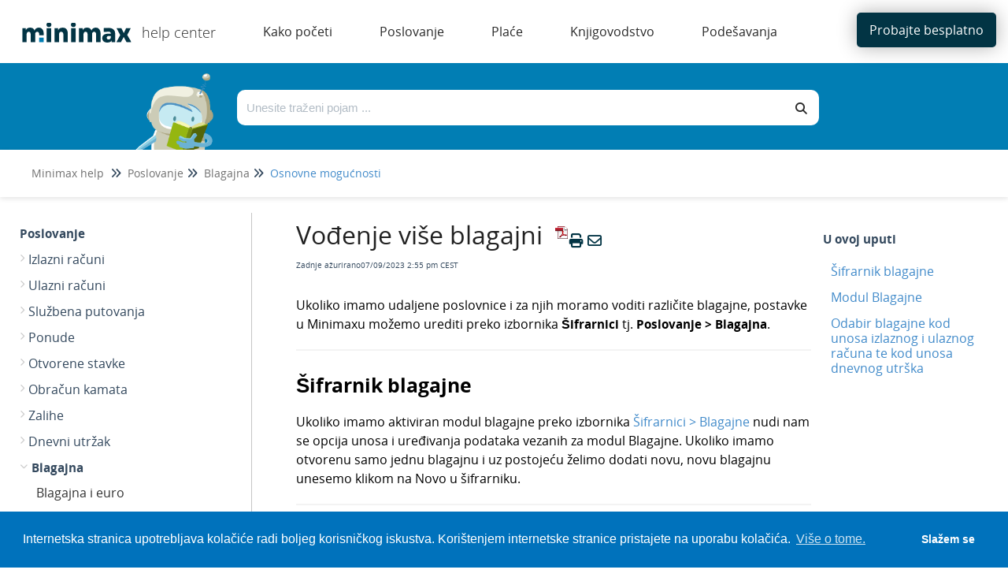

--- FILE ---
content_type: text/html; charset=UTF-8
request_url: https://help.minimax.hr/help/vodenje-vise-blagajni
body_size: 74977
content:
	<!DOCTYPE html>

<html >
	<head>
		<meta http-equiv="X-UA-Compatible" content="IE=edge" />
		<title>Vođenje vi&scaron;e blagajni | Minimax HR</title>
		<meta charset="UTF-8" />
		<meta name="viewport" content="width=device-width, initial-scale=1.0">
		
    
		<link rel="stylesheet" href="https://d3s179bfexmwfe.cloudfront.net/min/css/koFontawesome-3c612f865d.css" type="text/css">
            <link rel="stylesheet" href="https://d3s179bfexmwfe.cloudfront.net/min/css/ko-9a938c79b7.css" type="text/css">
		<link href="https://d1whm9yla4elqy.cloudfront.net/open-sans/open-sans.css" rel="stylesheet" type="text/css">
		<style type="text/css">.documentation-body{background-color:#FFFFFF}.hg-classic-theme .documentation-categories{background-color:#FFFFFF}.hg-site .hg-header{background-color:#023444}.hg-widget-page .pager{background-color:#023444}.hg-site > .navbar{color:#FFFFFF}.navbar-default .navbar-nav > li > a.hg-header-link{color:#FFFFFF}.toc-toggle{color:#FFFFFF}.navbar-default .navbar-toggle:before{color:#FFFFFF}.cat-icon{color:#023444}.home-icon{color:#023444}.alt-icon{color:#023444}.form-group.focus .form-control{color:#023444}.form-group.focus .select2-search input[type=text]{color:#023444}.hg-site:not(.hg-modern-theme) .documentation-categories li a{color:#212121}.documentation-article h1, .cke_editable h1{color:#212121}.documentation-article h2, .cke_editable h2{color:#212121}.documentation-article h3, .cke_editable h3{color:#212121}.documentation-article h4, .cke_editable h4{color:#212121}.documentation-article h5, .cke_editable h5{color:#212121}.documentation-article h6, .cke_editable h6{color:#212121}.documentation-article h7, .cke_editable h7{color:#212121}.navbar-default{border-bottom-color:#909090}.documentation-outter-list > .article-container{border-bottom-color:#909090}.level-0{border-bottom-color:#909090}.article-container:hover{background-color:rgb(216,216,216) }.category-link-container:hover{background-color:rgb(216,216,216) }.documentation-categories li a:hover{background-color:rgb(216,216,216) }.category-link-container.active{background-color:rgb(216,216,216) }.documentation-categories li.active{background-color:rgb(216,216,216) }.form-control:focus{border-color:#023444 }.select2-search input[type=text]:focus{border-color:#023444 }.btn-danger{background-color:#023444 }.hg-ratings .hg-helpful{color:#023444 }.hg-search-bar input:focus + .input-group-btn .btn{border-color:#023444 }.hg-minimalist-theme a:not(.btn):hover, .hg-minimalist-theme a:not(.btn):hover, .hg-minimalist-theme a:not(.btn):focus{color:#023444 }.faq-cat-container:hover a{color:#023444 }.ko-article-actions a{color:#023444 }.faq-cat-panel:hover{border-color:#023444 }.btn-success{color:#FFFFFF }.btn-primary{color:#FFFFFF }.btn-danger{color:#FFFFFF }.btn-success:hover{color:#FFFFFF }.btn-primary:hover{color:#FFFFFF }.btn-danger:hover{color:#FFFFFF }.navbar-default .navbar-toggle:hover:before, .navbar-default .navbar-toggle:focus:before{color:#FFFFFF }.btn-success{background-color:rgb(2,52,68) }.btn-primary{background-color:rgb(2,52,68) }.hg-ratings .hg-unhelpful{color:rgb(2,52,68) }.hg-minimalist-theme a:not(.btn){color:rgb(-38,12,28) }.btn-primary:hover{background-color:rgb(22,72,88) }.btn-primary:focus{background-color:rgb(22,72,88) }.btn-primary:active{background-color:rgb(22,72,88) }.btn-success:hover{background-color:rgb(22,72,88) }.btn-success:focus{background-color:rgb(22,72,88) }.btn-success:active{background-color:rgb(22,72,88) }.hg-ratings .hg-unhelpful:hover{color:rgb(22,72,88) }.ko-article-actions a:hover{color:rgb(22,72,88) }.pager li>a:hover, .pager li>span:hover, .pager li>a:focus, .pager li>span:focus{background-color:rgb(22,72,88) }.btn-danger:hover{background-color:rgb(22,72,88) }.btn-danger:focus{background-color:rgb(22,72,88) }.btn-danger:active{background-color:rgb(22,72,88) }.hg-ratings .hg-helpful:hover{color:rgb(22,72,88) }.documentation-article h1, .cke_editable h1{font-family:Open Sans;font-size:36px;font-weight:400;}.documentation-article h2, .cke_editable h2{font-family:Open Sans;font-size:30px;font-weight:400;}.documentation-article h3, .cke_editable h3{font-family:Open Sans;font-size:24px;font-weight:400;}.documentation-article h4, .cke_editable h4{font-family:Open Sans;font-size:18px;font-weight:400;}.documentation-article h5, .cke_editable h5{font-family:Open Sans;font-size:12px;font-weight:400;}.documentation-article h6, .cke_editable h6{font-family:Open Sans;font-size:12px;font-weight:400;}.documentation-article h7, .cke_editable h7{font-family:Open Sans;font-size:12px;font-weight:400;}.hg-article-body, .hg-article-body p, .cke_editable, .cke_editable p{font-family:Open Sans;font-size:16px;font-weight:400;}.hg-site .hg-project-name, body{font-family:Open Sans;}/* Site-wide styles */
@font-face {
  font-family: "OpenSans";
  src: url("/app/image/id/5d527e016e121cba317f424e/n/opensans-regular.woff2");
}
@font-face {
  font-family: "OpenSans";
  src: url("/app/image/id/5d5cc062ad121cd86f676e51/n/opensans-bold.woff2");
  font-weight: 700;
}
@font-face {
  font-family: "OpenSans";
  src: url("/app/image/id/5d5cc0616e121cf5570b31cb/n/opensans-light.woff2");
  font-weight: 100;
}
h1, .documentation-article h1 {
  font-size: 40px;
}
h2, .documentation-article h2 {
  font-size: 26px;
  font-weight: 600;
}
a:hover, a:focus {
  color: #086788;
}
.hg-editor-bar:not(.hg-minimalist-theme) .hg-site-body {
  margin-bottom: 0px;
}
.hg-editor-bar .documentation-body {
  margin-bottom: 50px;
}
.hg-editor-bar .ko-site-footer {
  margin-bottom: 50px;
}
.cc-message, .cc-compliance {
  font-family: "Lato", sans-serif !important;
}
body, 
.documentation-article h1,
.documentation-article h2,
.documentation-article h3,
.hg-article-body, .hg-article-body p, .cke_editable, .cke_editable p{
  font-family: "OpenSans", Arial, sans-serif;
}
.hg-home-page #bottom-links-container {
  display: none;
}
#bottom-links-container hr {
  margin: 40px 0px;
}
.bottom-links-panel {
  display: inline-block;
  vertical-align: top;
  margin: 0 2%;
  width: 40%;
}
.bottom-links-panel a {
  margin-left: 30px;
  font-size: 16px;
}
.bottom-links-panel a::before {
  content: "\2022";  /* Add content: \2022 is the CSS Code/unicode for a bullet */
  color: #cccccc; /* Change the color */
  font-weight: bold; /* If you want it to be bold */
  display: inline-block; /* Needed to add space between the bullet and the text */ 
  width: 1em; /* Also needed for space (tweak if needed) */
  margin-left: -46px; /* Also needed for space (tweak if needed) */
}
.bottom-links-panel p {
  margin-bottom: 3px;
}
.level-0, .faq-header {
  border-bottom: none;
}
.documentation-article,
.hg-classic-theme .documentation-categories {
  overflow-y: visible;
}
.hg-classic-theme .documentation-categories {
  position: fixed;
}
html {
  overflow-y: visible;
  background-color: white;
}
.top-search-container {
  left: 0;
}
.hg-site .documentation-article {
  box-shadow: none;
  height: 100%;
}
/*.hg-site.hg-article-page #ko-documentation-categories {
width: calc(1300px*.3);
}
.hg-site.hg-article-page .documentation-article {
width: calc(1300px*.7);
}*/
.hg-search-page #homepage-search-form .input-group,
.hg-search-page .search-header {
  display: none;
}
.hg-site:not(.hg-home-page) .hg-site-body{
  padding-top: 80px;
  margin-top: 0px;
}
.documentation-body {
  padding: 0;
}
.hg-site .hg-site-body {
  max-width: 100%;
  margin-right: 0;
  margin-left: 0;
}
.bottom-container,.ko-nav-wrapper,.hg-breadcrumbs {
  max-width: 1300px;
  margin: auto;
}
.bottom-container {
  margin-top: 20px;
}
#bottom-links-container h2 {
  font-size: 22px;
}
.toc-slidedown-button {
  display: none;
}

.hg-search-page #ko-documentation-categories {
  display: none !important;
}

.hg-search-page .documentation-article {
  width: 100%;
  padding: 0 100px;
}

/*PDF styles*/

.hg-pdf .toc-container {

  display: none;
}

.hg-pdf .hg-article-body ul li::before {
  display: none !important;
}

.top-nav-button a {
  background-color: #023444 !important;
}

.top-search-container {
  background-image: none !important;
  background-color: #017EB4 !important;
}</style>
		<script type="text/javascript" charset="utf-8" src="https://d3s179bfexmwfe.cloudfront.net/min/js/kbJquery3-1c0e9d176a.js"></script>
		
		<link rel="canonical" href="https://help.minimax.hr/help/vodenje-vise-blagajni" /><!-- Cookie Consent by Osano -->
<link rel="stylesheet" type="text/css" href="https://cdn.jsdelivr.net/npm/cookieconsent@3/build/cookieconsent.min.css" />
<!-- Explicitly loading Open Sans to fix ž issue -->
<link href="https://fonts.googleapis.com/css?family=Open+Sans&display=swap" rel="stylesheet">
<!-- Global site tag (gtag.js) - Google Analytics -->
<script async src="https://www.googletagmanager.com/gtag/js?id=UA-35427992-5"></script>
<script>
  window.dataLayer = window.dataLayer || [];
  function gtag(){dataLayer.push(arguments);}
  gtag('js', new Date());

  gtag('config', 'UA-35427992-5');
</script>

<link href="//dyzz9obi78pm5.cloudfront.net/app/image/id/64414d0ed897bf42ef3199a3/n/favicon.ico" rel="shortcut icon" type="image/x-icon" />
		
	</head>
	<body class='hg-site hg-classic-theme  hg-article-page hg-basic-child-article hg-2column-layout '>
		
		
		
		<nav class="hg-header navbar navbar-default navbar-fixed-top" role="navigation">
	<div class="ko-nav-wrapper">
		<div class="navbar-header ie-version">
  <!---->
  <i class="fa fa-2x fa-bars toc-slidedown-button"></i>
  <a class="navbar-brand" href="/help" title="Minimax HR"><img class="documentation-logo-image" alt="Knowledge Base Logo" src="//dyzz9obi78pm5.cloudfront.net/app/image/id/643ff5912117d248f321df45/n/minimax-logo-help.svg"></a>
  <h1 class="hg-project-name">help center</h1>
  <div id="top-nav-menu" class="ie-version">
  <div class="top-cat-menu-button template">
    <span class="top-cat-menu-title"></span>
    <div class="sub-cat-menu-container">
      <div class="sub-cat-menu-column template">
        <div class="sub-cat-menu-button template"><a href="#"></a></div>
      </div>
    </div>
  </div>
  <div class="top-cat-menu-button ie-version">
    <a href="/help/osnovne-postavke-i-navigacija" class="top-cat-menu-title">Kako početi</a>
  </div>
  <div class="top-cat-menu-button ie-version">
    <a href="/help/izlazni-racuni" class="top-cat-menu-title">Poslovanje</a>
  </div>
  <div class="top-cat-menu-button ie-version">
    <a href="/help/glavna-knjiga" class="top-cat-menu-title">Knjigovodstvo</a>
  </div>
  <div class="top-cat-menu-button ie-version">
    <a href="/help/place-osnovne-mogucnosti" class="top-cat-menu-title">Plaće</a>
  </div>
  <div class="top-cat-menu-button ie-version">
    <a href="/help/korisnici-i-njihova-prava" class="top-cat-menu-title">Podešavanja</a>
  </div>
</div>

<script>
  $(function() {

    var singleColumnLimit = 7; // If there are more than this, multiple columns will be used
    var itemsPerColumn = 5; // If multiple columns are in use, each column has this many items

    var isIE = false || !!document.documentMode;
    var isEdge = !isIE && !!window.StyleMedia;
    if (isIE || isEdge) {
      $(".top-cat-menu-button.ie-version").show();
    } else {
      $(".top-cat-menu-button.ie-version").hide();
      $("#top-nav-menu").removeClass("ie-version");
      $(".navbar-header").removeClass("ie-version");
      $(".top-nav-button").removeClass("ie-version");
      /*************************************************************** Generate menu */
      $.get('/help/ko-api/mid/2f8e598f11f70344c36f2157733a7c88/uuid/2f0ea6ff86c7e5a47e67931f', function(data) {
        if (data && data.data && data.data.length > 0) {
          var categories = data.data;
          //console.log('categories', categories);

          var thisArticlesSubCategoryID; // Used later to determine which sub category item to be marked as "active"
          if ($(".category-link-container.active").length == 1) {
            // Add logic here to handle being on a sub-category page that is more than one level down
            thisArticlesSubCategoryID = $(".category-link-container.active").data("id");
          } else {
            thisArticlesSubCategoryID = $(".article-container.active").parentsUntil(".level-1").last().parent().siblings(".category-link-container").data("id");
          }

          // Start by getting top level categories
          let topCats = categories.filter(cat => !cat.parents);
          sortByIndex(topCats);
          //console.log("topCats",topCats);

          // Build a menu item for each top-level cat
          topCats.forEach(function(topCat) {
            // Clone the template
            var menuHTML = $(".top-cat-menu-button.template").clone().removeClass("template");

            // Populate top category name
            let topCatTitle = topCat.name.en;
            //console.log("topCatTitle", topCatTitle);
            menuHTML.find(".top-cat-menu-title").text(topCatTitle);

            // Get the sub category names and their URLs
            var subCats = categories.filter(cat => cat.parents && cat.parents.length == 1 && cat.parents[0] == topCat.id);
            sortByIndex(subCats);
            //console.log(topCatTitle, "subCats:",subCats);

            // Figure out how many sub category columns we'll need
            var numColumns = 1;
            var remainder = 0;
            if (subCats.length > singleColumnLimit) {
              numColumns = Math.floor(subCats.length / itemsPerColumn);
              if ((subCats.length % itemsPerColumn) > 0) {
                numColumns++;
              }
              remainder = subCats.length % itemsPerColumn;
              // console.log('remainder',remainder)
            }
            //console.log(topCatTitle,"numColumns:",numColumns);

            // Create the columns and fill them
            var subCatCounter = 0; // Keep track of the sub cats we are adding across columns
            // For each column...
            for (var columnCounter = 0; columnCounter < numColumns; columnCounter++) {
              //console.log('columnCounter',columnCounter)
              // Clone column template
              var columnHTML = menuHTML.find(".sub-cat-menu-column.template").clone().removeClass("template");
              columnHTML.addClass("column-number-"+(columnCounter+1));

              // Set how many items we are adding to the column, based on whether it is a single- or multi-column menu
              var itemsInThisColumn;
              if (numColumns == 1) {
                itemsInThisColumn = subCats.length;
              } else if ( (columnCounter+1) == numColumns && remainder != 0) {
                itemsInThisColumn = remainder;	
              } else {
                itemsInThisColumn = itemsPerColumn;
              }

              // For each item in this column...
              for (var itemCounter = 0; itemCounter < itemsInThisColumn; itemCounter++) {
                // Clone item (button) HTML
                var itemHTML = columnHTML.find(".sub-cat-menu-button.template").clone().removeClass("template");

                // Populate item name and URL
              //console.log('subCats[subCatCounter]',subCats[subCatCounter],'itemsInThisColumn',itemsInThisColumn)
                itemHTML.find("a").text(subCats[subCatCounter].name.en);
                itemHTML.find("a").attr("href", "/help/" + subCats[subCatCounter].url_hash);

                // Mark item as active if we are viewing an article within this sub category or its children
                if (thisArticlesSubCategoryID == subCats[subCatCounter].id) {
                  //console.log(thisArticlesSubCategoryID,"equals",subCats[subCatCounter].id);
                  itemHTML.addClass("active");
                }

                // Add item to column
                columnHTML.append(itemHTML);

                // Increment sub category counter (we do/use this instead of itemCounter in case of multiple columns)
                subCatCounter++;
              }

              // Add column to menu
              menuHTML.find(".sub-cat-menu-container").append(columnHTML);
            }

            // Add this menu item to the menu
            //console.log(topCatTitle, "HTML:", menuHTML);
            $("#top-nav-menu").append(menuHTML);
          });

          // Remove all template HTML
          $(".template").remove();

          /*************************************************************** Hover functionality */
          $(".top-cat-menu-button").hover(function() {
            $(this).find(".sub-cat-menu-container").css("display","flex");
          }, function() {
            $(this).find(".sub-cat-menu-container").css("display","none");
          });

          //Clicking "top-cat-menu-title" goes to first article
          $(".top-cat-menu-title").click(function(){
            $(this).next().find('.sub-cat-menu-column .sub-cat-menu-button a')[0].click();
          });

          $(".sub-cat-menu-container").hover(function() {
            $(this).css("display","flex");
          }, function() {
            $(this).css("display","none");
          });

        } else {
          console.log("API Call returned nothing:",data);
        }
      }).fail(function(error) {
        // Error Handling
      });
    }
  });

  function sortByIndex(array) {
    // Sorts categories or articles using their index value, matching their app order
    function compare(a, b) {
      let comparison = 0;
      if (a.index > b.index) {
        comparison = 1;
      } else if (a.index < b.index) {
        comparison = -1;
      }
      return comparison;
    }
    return array.sort(compare);
  }
</script>

<style>
  /*--------------------------------------------------------------------- Main Menu */
  .hg-site .hg-header {
    height: 80px;
    border: none;
    background-color: white;
  }
  
  .navbar-header.ie-version {
    float: none;
  }

  .hg-site-body {
    margin-top: 250px;
  }

  .hg-home-page .hg-site-body {
    margin-top: 80px;
    margin-left: 0;
  }

  .documentation-logo-image {
    width: 100%;
  }

  .hg-classic-theme .navbar-brand {
    width: 180px;
    padding-top: 18px;
    padding-right: 0px;
  }

  .hg-site .hg-project-name {
    padding: 13px 0px;
    font-size: 18px;
    font-weight: 100;
    color: #292929;
  }

  #top-nav-menu {
    display: inline;
    padding-left: 30px;
    white-space: nowrap;
  }
  
  #top-nav-menu.ie-version {
    padding-left: 0px;
  }

  .top-cat-menu-button {
    white-space: normal;
    display: inline-block;
    margin-top: 27px;
    vertical-align: top;
    padding-bottom: 27px; /* This is purely to allow the user to hover over the sub cat menu without it disappearring before they can get their mouse there */
  }
  
  .top-cat-menu-button.template {
    display: none;
  }

  .top-cat-menu-title {
    color: #292929;
    cursor: pointer;
    padding: 0px 30px;
  }

  .top-cat-menu-button:hover .top-cat-menu-title {
    font-weight: bold;
  } 

  .sub-cat-menu-container {
    display: none;
    position: absolute;
    top: 80px;
    padding: 20px 0px;
    border: 1px solid #cccccc;
    box-shadow: 0px 0px 8px rgba(0, 0, 0, 0.22);
    background-color: white;
  }

  .sub-cat-menu-button {
    padding: 5px 0px;
    background-color: white;
    border-left: 1px solid #cccccc;
  }

  .column-number-1 .sub-cat-menu-button {
    border-left: none;
  }

  .sub-cat-menu-button a {
    padding: 8px 30px;
    color: #292929 !important;
    border-left: 2px solid white;
  }

  .sub-cat-menu-button a:hover {
    color: #0072bc !important;
    border-left: 2px solid #0072bc;
  }

  .sub-cat-menu-button.active a {
    color: #0072bc !important;
    border-left: 2px solid #0072bc;
    font-weight: bold;
  }

  .top-nav-button {
    margin-top: 3px;
    margin-right: 5px;
  }
  
  .top-nav-button.ie-version {
    position: absolute;
    top: -80px;
    right: 0px;
    width: 190px;
  }

  .top-nav-button a {
    background-color: #0072bc;
    color: white;
    border-radius: 5px;
    padding: 11px 16px;
    box-shadow: 0px 0px 25px rgba(0, 0, 0, 0.31)
  }

  /*--------------------------------------------------------------------- Top Search */
  .top-search-container {
    background-image: linear-gradient(15deg, #0072bc , #2b808c);
    height: 170px;
    overflow: hidden;
    /*position: fixed;
    top: 80px;*/
    width: 100%;
    z-index: 3;
    box-shadow: 0px 2px 6px rgba(0,0,0,0.10980392156862745);
  }

  .hg-home-page .top-search-container {
    height: auto;
  }

  .top-search {
    max-width: 1000px;
    display: flex;
    margin: auto;
    padding-right: 100px;
    overflow: hidden;
    height: 110px;
  }

  .hg-home-page .top-search {
    padding-right: 0px;
  }

  .top-search-robot, .top-search-right {
    padding: 0px 20px;
  }

  .top-search-robot img {
    vertical-align: text-top;
    height: 130px;
  }

  .hg-home-page .top-search-robot img {
    vertical-align: text-top;
    height: auto;
  }

  .top-search-right {
    padding: 30px 0px;
    width: 100%;
  }

  .hg-home-page .top-search-right {
    padding: 40px 0px;
    padding-right: 223px;
  }

  .top-search-title {
    display: none;
    margin-bottom: 28px;
  }

  .hg-home-page .top-search-title {
    display: block;
  }

  .top-search-title h1 {
    color: white;
    font-size: 28px;
    font-weight: 300;
    margin: 0;
  }

  .input-group .form-control,
  .hg-search-bar .input-group-btn .btn {
    border: none;
    background: white;
    color: #292929;
    height: 45px;
  }

  .input-group .form-control {
    border-top-left-radius: 10px;
    border-bottom-left-radius: 10px;
  }

  .hg-search-bar .input-group-btn .btn {
    border-top-right-radius: 10px;
    border-bottom-right-radius: 10px;
    border: none;
    background: white;
    color: #292929;
    height: 45px;
  }

  .breadcrumbs-container {
    background-color: white;
    height: 60px;
    box-shadow: 0px 2px 6px rgba(0,0,0,0.10980392156862745);
    padding: 20px 40px;
  }

  .hg-breadcrumbs a {
    color: #717171;
  }

  .hg-breadcrumbs li:last-child a {
    color: #428bca;
  }
</style>

  <div class="nav-left-searchbar hidden-xs">
    <form action="/help/search" method="GET" class="hg-search-bar">
	<div class="input-group">
				<input type="search" role="search" title="Search" aria-label="Search for articles" class="form-control" placeholder='Search for articles...' name="phrase" />
		<span class="input-group-btn"><button class="btn btn-default" title="Search" name="Search" aria-label="Search" type="submit"><i class="fa fa-search"></i></button></span>
	</div>
</form>
  </div>
  <!--<button type="button" class="navbar-toggle toc-toggle pull-left clear-left" data-toggle="collapse" data-target=".documentation-categories">
    <span class="sr-only">Table of Contents</span>
    <span class="browse">Table of Contents</span>
    <span class="icon-bar"></span>
    <span class="icon-bar"></span>
    <span class="icon-bar"></span>
  </button>
  
  <button type="button" class="navbar-toggle" data-toggle="collapse" data-target=".navbar-collapse">
    <span class="sr-only">Toggle navigation</span>
    <span class="icon-bar"></span>
    <span class="icon-bar"></span>
    <span class="icon-bar"></span>
  </button>-->
</div>
<div class="navbar-collapse collapse" id="navbar-collapse">
	
	<ul class="nav navbar-nav navbar-right">
      <li><div class="top-nav-button ie-version"><a href="http://www.minimax.hr/demo/" target="_blank">Probajte besplatno</a></div></li>
      <!--<li><form action="/help/search" method="GET" class="hg-search-bar">
	<div class="input-group">
				<input type="search" role="search" title="Search" aria-label="Search for articles" class="form-control" placeholder='Search for articles...' name="phrase" />
		<span class="input-group-btn"><button class="btn btn-default" title="Search" name="Search" aria-label="Search" type="submit"><i class="fa fa-search"></i></button></span>
	</div>
</form></li>-->
	</ul>
</div>
	</div>
</nav>
		<div class="documentation-body">
	<div >
		<script>
  $(function() {

    var translations = [{
      "selector": ".hg-search-page #sortResultsLabel",
      "translatedText": "Razvrstaj po"
    },{
      "selector": ".hg-search-page #ko-search-sort option[value='rel'",
      "translatedText": "važnosti"
    },{
      "selector": ".hg-search-page #ko-search-sort option[value='pop'",
      "translatedText": "broju pregleda"
    },{
      "selector": ".hg-search-page #ko-search-sort option[value='mod-des'",
      "translatedText": "vremenu ažuriranja"
    },{
      "selector": ".hg-search-page #ko-search-sort option[value='cr-des'",
      "translatedText": "vremenu objave"
    },{
      "selector": "searchResultCount",
      "translatedText": "Broj rezultata:"
    },{
      "selector": "lastUpdated",
      "translatedText": "Posljednje ažurirano"
    }];

    translations.forEach(function(translation) {
      if (translation.selector == "searchResultCount") {
        var element = $(".hg-search-page .ko-srch-result-cnt");
        var count = element.text().split(":")[1];
        element.text(translation.translatedText+" "+count);
      } else if (translation.selector == "lastUpdated") {
        $(".hg-search-page .art-updated").each(function() {
          var date = $(this).text().split(":")[1];
          $(this).text(translation.translatedText+date);
        });
      } else {
        $(translation.selector).text(translation.translatedText);
      }
    });

  });
</script>
<div class="row hg-site-body">
  <div class="top-search-container">
    <div class="top-search">
      <div class="top-search-robot">
        <img src="/app/image/id/5d4a72068e121cea7cfb1662/n/image-main-page.png" />
      </div>
      <div class="top-search-right">
        <div class="top-search-title">
          <h1>Kako vam možemo pomoći?</h1>
        </div>
        <div class="top-search-bar">
          <form action="/help/search/" method="GET" class="hg-search-bar ko-large-search">
            <div class="input-group">
              <input type="text" class="form-control ui-autocomplete-input" aria-label="Traži po bazi znanja" placeholder="Unesite traženi pojam ..." name="phrase" autocomplete="off">
              <span class="input-group-btn"><button class="btn btn-default" type="submit"><i class="fa fa-search"></i></button></span>
            </div>
            <ul class="ui-autocomplete ui-front ui-menu ui-widget ui-widget-content" id="ui-id-2" tabindex="0" style="display: none;"></ul></form>
        </div>
      </div>
    </div>
    <div class="breadcrumbs-container"></div>
  </div>
  <div class="bottom-container">
    <div id="ko-documentation-categories" class="documentation-categories sidebar-nav nav-collapse col-md-4 col-lg-3">
	<ul class="list-unstyled top-outter-list">
		<li class="category-container search-header nav-header nav-header-sub level-0 hide">
			<form action="/help/search" method="GET" class="hg-search-bar">
	<div class="input-group">
				<input type="search" role="search" title="Search" aria-label="Search for articles" class="form-control" placeholder='Search for articles...' name="phrase" />
		<span class="input-group-btn"><button class="btn btn-default" title="Search" name="Search" aria-label="Search" type="submit"><i class="fa fa-search"></i></button></span>
	</div>
</form>
		</li>
	</ul>
	<ul class="list-unstyled documentation-outter-list" data-level="0">
		<li data-type="category" class="category-container nav-header nav-header-sub level-0 ">
			<div class="category-link-container ">
				<i class="home-icon fa fa-home"></i><a class="documentation-category" href="/help">Home</a>
			</div>
		</li>
		<li data-type="category" class="category-container nav-header nav-header-sub level-0 hide">
			<div class="category-link-container ">
				<i class="home-icon fa fa-book"></i><a class="documentation-category" href="/help/glossary">Glossary</a>
			</div>
		</li>
		<li data-type="category" class="category-container nav-header nav-header-sub level-0">
						<div class="category-link-container" data-id="5d19f839ed121c6e6b98e3e2"><i class="cat-icon fa fa-chevron-right"></i><a class="documentation-category" href="javascript:void(0);">Kako početi<span class="badge badge-new pull-right"></span><span class="badge badge-updated pull-right"></span></a>
						</div>
						<ul class="list-unstyled documentation-articles level-1" style="display:none;"><li data-type="category" class="category-container nav-header nav-header-sub">
					<div class="category-link-container" data-id="5da47ef4ec161c5279207bb1"><i class="cat-icon fa fa-chevron-right"></i> <a class="documentation-category" href="/help/osnovne-postavke-i-navigacija">Osnovne postavke<span class="badge badge-new pull-right"></span><span class="badge badge-updated pull-right"></span></a>
					</div>
					<ul class="list-unstyled documentation-articles level-1" style="display:none;"><li data-type="category" class="category-container nav-header nav-header-sub">
					<div class="category-link-container" data-id="5d19f83aed121c6e6b98e3e4"><i class="cat-icon fa fa-chevron-right"></i> <a class="documentation-category" href="javascript:void(0);">Korisnički račun i registracija<span class="badge badge-new pull-right"></span><span class="badge badge-updated pull-right"></span></a>
					</div>
					<ul class="list-unstyled documentation-articles level-2" style="display:none;"><li data-type="article" data-id="5d9b43808e121cb326a09e33" class="article-container"><a href="/help/sto-je-saop-korisnicki-racun" class="article-link">&Scaron;to je Minimax korisnički račun?</a></li><li data-type="article" data-id="5d26f0fcec161c9471f06e4a" class="article-container"><a href="/help/registracija-novog-korisnika" class="article-link">Registracija novog korisnika</a></li></ul>
				</li><li data-type="category" class="category-container nav-header nav-header-sub">
					<div class="category-link-container" data-id="5d19f83bed121c6e6b98e3e5"><i class="cat-icon fa fa-chevron-right"></i> <a class="documentation-category" href="javascript:void(0);">Ulazna stranica<span class="badge badge-new pull-right"></span><span class="badge badge-updated pull-right"></span></a>
					</div>
					<ul class="list-unstyled documentation-articles level-2" style="display:none;"><li data-type="article" data-id="5dca82deec161c4f7d24959a" class="article-container"><a href="/help/ulazna-stranica-minimaxa" class="article-link">Ulazna stranica Minimaxa</a></li><li data-type="article" data-id="5d68fe83ad121cc630b85346" class="article-container"><a href="/help/boja-pozadine-u-minimaxu" class="article-link">Boja pozadine u Minimaxu</a></li><li data-type="article" data-id="5d68fef26e121cb71513f2aa" class="article-container"><a href="/help/minimax-na-razlicitim-jezicima" class="article-link">Minimax na različitim jezicima</a></li><li data-type="article" data-id="5d68ff3f6e121cb71513f2ab" class="article-container"><a href="/help/podesavanje-precica" class="article-link">Pode&scaron;avanje prečica</a></li><li data-type="article" data-id="5d68ffd3ec161cf52251eac2" class="article-container"><a href="/help/postavke-za-ispis-dokumenata-iz-minimaxa" class="article-link">Postavke za ispis dokumenata iz Minimaxa</a></li><li data-type="article" data-id="5d690a2eec161cf32f51ea7c" class="article-container"><a href="/help/postavke-zaprimanja-e-poste-u-pretinac-za-dokumente" class="article-link">Postavke zaprimanja e-po&scaron;te u pretinac za dokumente</a></li><li data-type="article" data-id="5d690ac38e121c0033651c3f" class="article-container"><a href="/help/pretinac-za-dokumente" class="article-link">Pretinac za dokumente</a></li><li data-type="article" data-id="5d690c2cad121c3f40b852d8" class="article-container"><a href="/help/statistika--pregled-poslovanja-s-grafikonima" class="article-link">Statistika &ndash; pregled poslovanja s grafikonima</a></li><li data-type="article" data-id="5d69127ead121c5443b852d8" class="article-container"><a href="/help/pregled-poslovanja-pomocu-grafikona" class="article-link">Pregled poslovanja pomoću grafikona</a></li><li data-type="article" data-id="5f5f061a8e121c3074b82273" class="article-container"><a href="/help/rad-u-vise-kartica-tabova" class="article-link">Rad u vi&scaron;e kartica / tabova</a></li></ul>
				</li><li data-type="category" class="category-container nav-header nav-header-sub">
					<div class="category-link-container" data-id="5db04936ec161c50110b3223"><i class="cat-icon fa fa-chevron-right"></i> <a class="documentation-category" href="javascript:void(0);">Video upute<span class="badge badge-new pull-right"></span><span class="badge badge-updated pull-right"></span></a>
					</div>
					<ul class="list-unstyled documentation-articles level-2" style="display:none;"><li data-type="article" data-id="679355db871b81ea8d05ce74" class="article-container"><a href="/help/godisnji-odmori-prijenos-iz-evidencije-radnog-vremena-video" class="article-link"><i class="fa fa-film"></i>&nbsp;Godi&scaron;nji odmori - prijenos iz evidencije radnog vremena (video)</a></li><li data-type="article" data-id="679353827aca967b510eceb6" class="article-container"><a href="/help/godisnji-odmori-koristenje-dana-i-ispis-na-platnoj-listi-video" class="article-link"><i class="fa fa-film"></i>&nbsp;Godi&scaron;nji odmori - kori&scaron;tenje dana i ispis na platnoj listi (video)</a></li><li data-type="article" data-id="67934f7959290253060de6ec" class="article-container"><a href="/help/godisnji-odmori-odredivanje-dana-i-priprema-odluke-video" class="article-link"><i class="fa fa-film"></i>&nbsp;Godi&scaron;nji odmori - određivanje dana i priprema odluke (video)</a></li><li data-type="article" data-id="67925778439c27e01e0b1150" class="article-container"><a href="/help/godisnji-odmori-vodenje-u-danima-video" class="article-link"><i class="fa fa-film"></i>&nbsp;Godi&scaron;nji odmori - vođenje u danima (video)</a></li><li data-type="article" data-id="6792573225c1592f850f2351" class="article-container"><a href="/help/video-upute-godisnji-odmori-u-minimaxu-video" class="article-link"><i class="fa fa-film"></i>&nbsp;Godi&scaron;nji odmori u Minimaxu (video)</a></li><li data-type="article" data-id="678f4deaf6f892d3b9071a14" class="article-container"><a href="/help/mobilna-aplikacija-minimax-accounting-video" class="article-link"><i class="fa fa-film"></i>&nbsp;Mobilna aplikacija Minimax Accounting (video)</a></li><li data-type="article" data-id="6621117b066f90416f3fc4b2" class="article-container"><a href="/help/isprobajte-minimax-besplatno-30-dana-upute-za-registraciju" class="article-link"><i class="fa fa-film"></i>&nbsp;Isprobajte Minimax besplatno 30 dana - upute za registraciju (video)</a></li><li data-type="article" data-id="6568f84481509339bf48b383" class="article-container"><a href="/help/ulazni-racuni-novo-sucelje-video" class="article-link"><i class="fa fa-film"></i>&nbsp;Ulazni računi - novo sučelje (video)</a></li><li data-type="article" data-id="638f090e047a3b5f3c062523" class="article-container"><a href="/help/obracun-bozicnice-video" class="article-link"><i class="fa fa-film"></i>&nbsp;Obračun božićnice (video)</a></li><li data-type="article" data-id="6315b0a009dc116573501c82" class="article-container"><a href="/help/dvojno-iskazivanje-cijena-u-minimaxu" class="article-link"><i class="fa fa-film"></i>&nbsp;Dvojno iskazivanje cijena u Minimaxu</a></li><li data-type="article" data-id="62593978b2abd8d2177b23d0" class="article-container"><a href="/help/obracun-uskrsnice-video" class="article-link"><i class="fa fa-film"></i>&nbsp;Obračun uskrsnice (video)</a></li><li data-type="article" data-id="620e419349245359687b2474" class="article-container"><a href="/help/obracun-placa-unos-obracunskih-redaka-i-uvoz-preko-excel-datoteke-video" class="article-link"><i class="fa fa-film"></i>&nbsp;Obračun plaća: Unos obračunskih redaka i uvoz preko Excel datoteke (video)</a></li><li data-type="article" data-id="6152d4af1cf8ce422c7b23d8" class="article-container"><a href="/help/edukacija-za-licencu-maksi-racunovodstvo-video" class="article-link"><i class="fa fa-film"></i>&nbsp;Edukacija za licencu Maksi računovodstvo (video)</a></li><li data-type="article" data-id="61d869a4e1dc5b0b187b2416" class="article-container"><a href="/help/video-obracun-regresa" class="article-link"><i class="fa fa-film"></i>&nbsp;Obračun regresa (video)</a></li><li data-type="article" data-id="60dd67b490d9a13c317b2478" class="article-container"><a href="/help/video-obracun-placa-novi-nacin-obracuna" class="article-link"><i class="fa fa-film"></i>&nbsp;Obračun plaća - novi način obračuna (video)</a></li><li data-type="article" data-id="60d46929ce4297ca627b23c7" class="article-container"><a href="/help/edukacija-za-paket-izlazni-racuni-video" class="article-link"><i class="fa fa-film"></i>&nbsp;Edukacija za licencu Izlazni računi (video)</a></li><li data-type="article" data-id="5f9296df8e121c902629d4f1" class="article-container"><a href="/help/bankovni-izvodi-video" class="article-link"><i class="fa fa-film"></i>&nbsp;Bankovni izvodi (video)</a></li><li data-type="article" data-id="5f74b15b8e121c3b2147baaa" class="article-container"><a href="/help/predujmovi-u-minimaxu-video" class="article-link"><i class="fa fa-film"></i>&nbsp;Predujmovi u Minimaxu (video)</a></li><li data-type="article" data-id="5f2d72eeec161c185a91107b" class="article-container"><a href="/help/unos-nove-organizacije-video" class="article-link"><i class="fa fa-film"></i>&nbsp;Unos nove organizacije (video)</a></li><li data-type="article" data-id="5ef9dd4b6e121c5f04805338" class="article-container"><a href="/help/kako-poslati-zahtjev-za-pomoc-video" class="article-link"><i class="fa fa-film"></i>&nbsp;Kako poslati zahtjev za pomoć (video)</a></li><li data-type="article" data-id="5db04a08ec161cf2100b323f" class="article-container"><a href="/help/e-racuni-u-programu-minimax" class="article-link"><i class="fa fa-film"></i>&nbsp;E-računi u programu Minimax</a></li><li data-type="article" data-id="5dc566d2ad121cc13783fe33" class="article-container"><a href="/help/obracun-usluga-racunovodstvenog-servisa--video" class="article-link"><i class="fa fa-film"></i>&nbsp;Obračun usluga računovodstvenog servisa - video</a></li><li data-type="article" data-id="5dc567c58e121cf9264282a5" class="article-container"><a href="/help/pretinac-za-dokumente-u-minimaxu" class="article-link"><i class="fa fa-film"></i>&nbsp;Pretinac za dokumente u Minimaxu</a></li><li data-type="article" data-id="5dc5682f8e121c24214282da" class="article-container"><a href="/help/izdavanje-racuna-i-ponuda-u-programu-minimax" class="article-link"><i class="fa fa-film"></i>&nbsp;Izdavanje računa i ponuda u programu Minimax</a></li><li data-type="article" data-id="5dc56d5cad121c633783fe8b" class="article-container"><a href="/help/prezentacija-racunovodstvenog-programa-minimax" class="article-link"><i class="fa fa-film"></i>&nbsp;Prezentacija računovodstvenog programa Minimax</a></li><li data-type="article" data-id="5dfb82d5ad121ce45c7c3b1d" class="article-container" external><a href="/help/pausalni-obrtnici-u-programu-minimax" rel="noopener noreferrer" target="_blank" class="article-link"><i class="fa fa-film"></i>&nbsp;Pau&scaron;alni obrtnici u programu Minimax</a></li><li data-type="article" data-id="5e623f336e121c3d28d7a443" class="article-container"><a href="/help/minimax-i-adeopos" class="article-link"><i class="fa fa-film"></i>&nbsp;Minimax i AdeoPOS</a></li><li data-type="article" data-id="67d83220e913fd370c06b2d5" class="article-container"><a href="/help/kako-dodati-2d-barkod-na-racun-video" class="article-link"><i class="fa fa-film"></i>&nbsp;Kako dodati 2D barkod na račun (video)</a></li><li data-type="article" data-id="686cbbdfd04004186d03f413" class="article-container"><a href="/help/uredivanje-licenci-maksi-racunovodstvo-video" class="article-link"><i class="fa fa-film"></i>&nbsp;Uređivanje licenci Maksi računovodstvo (video)</a></li><li data-type="article" data-id="686cbdd04512d1b17800be36" class="article-container"><a href="/help/uredivanje-licenci-poduzetnici-video" class="article-link"><i class="fa fa-film"></i>&nbsp;Uređivanje licenci - Poduzetnici (video)</a></li><li data-type="article" data-id="690e09547349d243e10bee34" class="article-container"><a href="/help/video-upute-povezivanje-artikala-u-sifrarniku-s-kpd-oznakom" class="article-link"><i class="fa fa-film"></i>&nbsp;Povezivanje artikala u &scaron;ifrarniku s KPD oznakom (video)</a></li></ul>
				</li><li data-type="category" class="category-container nav-header nav-header-sub">
					<div class="category-link-container" data-id="60e2eb967177be81427b242b"><i class="cat-icon fa fa-chevron-right"></i> <a class="documentation-category" href="javascript:void(0);">Maxove minute<span class="badge badge-new pull-right"></span><span class="badge badge-updated pull-right"></span></a>
					</div>
					<ul class="list-unstyled documentation-articles level-2" style="display:none;"><li data-type="article" data-id="6423e4b5429adf63db6b5a96" class="article-container"><a href="/help/maxove-minute-zavrsni-racun" class="article-link"><i class="fa fa-film"></i>&nbsp;Maxove minute: Zavr&scaron;ni račun</a></li><li data-type="article" data-id="6423e52c429adf63db6b5d0b" class="article-container"><a href="/help/maxove-minute-po-sd-obrazac" class="article-link"><i class="fa fa-film"></i>&nbsp;Maxove minute: PO-SD obrazac</a></li><li data-type="article" data-id="63578ca8e25bb6366c354501" class="article-container"><a href="/help/maxove-minute-fiskalizacija-racuna" class="article-link"><i class="fa fa-film"></i>&nbsp;Maxove minute: Fiskalizacija računa</a></li><li data-type="article" data-id="62ac7df11529f559d9263005" class="article-container"><a href="/help/maxove-minute-analitike-u-minimaxu" class="article-link"><i class="fa fa-film"></i>&nbsp;Maxove minute: Analitike u Minimaxu</a></li><li data-type="article" data-id="61f3dc84720932631c7b2777" class="article-container"><a href="/help/maxove-minute-servisni-radni-nalozi" class="article-link"><i class="fa fa-film"></i>&nbsp;Maxove minute: Servisni radni nalozi</a></li><li data-type="article" data-id="61f3dce6307cd0b82f7b2459" class="article-container"><a href="/help/maxove-minute-porez-na-potrosnju" class="article-link"><i class="fa fa-film"></i>&nbsp;Maxove minute: Porez na potro&scaron;nju</a></li><li data-type="article" data-id="6130cbd186bbfb74337b25ac" class="article-container"><a href="/help/maxove-minute-obracun-usluga-racunovodstvenog-servisa" class="article-link"><i class="fa fa-film"></i>&nbsp;Maxove minute: Obračun usluga računovodstvenog servisa</a></li><li data-type="article" data-id="60e2ed3af84e8625337b2674" class="article-container"><a href="/help/maxove-minute-automatizacija-izlaznih-racuna" class="article-link"><i class="fa fa-film"></i>&nbsp;Maxove minute: Automatizacija izlaznih računa</a></li><li data-type="article" data-id="60e2ebbf7177be51427b262b" class="article-container"><a href="/help/maxove-minute-ponavljajuci-racuni" class="article-link"><i class="fa fa-film"></i>&nbsp;Maxove minute: Ponavljajući računi</a></li><li data-type="article" data-id="60e2ec7af84e86bf327b2596" class="article-container"><a href="/help/maxove-minute-uvoz-podataka-preko-excel-tablice" class="article-link"><i class="fa fa-film"></i>&nbsp;Maxove minute: Uvoz podataka preko Excel tablice</a></li><li data-type="article" data-id="60e2ec1ff84e86d5327b2558" class="article-container"><a href="/help/maxove-minute-uvoz-bankovnih-izvoda" class="article-link"><i class="fa fa-film"></i>&nbsp;Maxove minute: Uvoz bankovnih izvoda</a></li><li data-type="article" data-id="60e2ecc3f84e86a5317b2b50" class="article-container"><a href="/help/maxove-minute-putni-nalog" class="article-link"><i class="fa fa-film"></i>&nbsp;Maxove minute: Putni nalog</a></li></ul>
				</li></ul>
				</li><li data-type="category" class="category-container nav-header nav-header-sub">
					<div class="category-link-container" data-id="5daea5c2ec161c5349bdfe66"><i class="cat-icon fa fa-chevron-right"></i> <a class="documentation-category" href="/help/sigurnost-i-prijava-u-program">Sigurnost i prijava u program<span class="badge badge-new pull-right"></span><span class="badge badge-updated pull-right"></span></a>
					</div>
					<ul class="list-unstyled documentation-articles level-1" style="display:none;"><li data-type="category" class="category-container nav-header nav-header-sub">
					<div class="category-link-container" data-id="5d69107cec161cf02f51eaa5"><i class="cat-icon fa fa-chevron-right"></i> <a class="documentation-category" href="javascript:void(0);">Digitalni certifikat<span class="badge badge-new pull-right"></span><span class="badge badge-updated pull-right"></span></a>
					</div>
					<ul class="list-unstyled documentation-articles level-2" style="display:none;"><li data-type="article" data-id="5d6910c4ec161cf02f51eaa9" class="article-container"><a href="/help/kako-da-provjerim-koje-digitalne-certifikate-imam" class="article-link">Kako da provjerim koje digitalne certifikate imam?</a></li><li data-type="article" data-id="5d69115d6e121cf72513f284" class="article-container"><a href="/help/registracija-novog-digitalnog-certifikata" class="article-link">Registracija novog digitalnog certifikata</a></li><li data-type="article" data-id="5daff48aec161c2a680b3262" class="article-container"><a href="/help/koji-su-digitalni-certifikati-podrzani-za-prijavu" class="article-link">Koji su digitalni certifikati podržani za prijavu?</a></li><li data-type="article" data-id="5daff4da8e121c127d270287" class="article-container"><a href="/help/povezivanje-digitalnog-certifikata-s-korisnickim-racunom" class="article-link">Povezivanje digitalnog certifikata s korisničkim računom</a></li><li data-type="article" data-id="5d6911ba8e121c5542651bf4" class="article-container"><a href="/help/postavljanje-digitalnog-certifikata-u-pregledniku-mozilla-firefox" class="article-link">Postavljanje digitalnog certifikata u pregledniku Mozilla Firefox</a></li></ul>
				</li><li data-type="category" class="category-container nav-header nav-header-sub">
					<div class="category-link-container" data-id="5daff5646e121cb668a25193"><i class="cat-icon fa fa-chevron-right"></i> <a class="documentation-category" href="javascript:void(0);">Korisnički račun<span class="badge badge-new pull-right"></span><span class="badge badge-updated pull-right"></span></a>
					</div>
					<ul class="list-unstyled documentation-articles level-2" style="display:none;"><li data-type="article" data-id="5dc18188ad121c357983fe53" class="article-container"><a href="/help/promjena-osobnih-podataka" class="article-link">Promjena osnovnih podataka</a></li><li data-type="article" data-id="5daff5d4ad121c0c064241c5" class="article-container"><a href="/help/zaboravljena-lozinka" class="article-link">Zaboravljena lozinka</a></li><li data-type="article" data-id="5daff653ad121ca203424215" class="article-container"><a href="/help/promjena-lozinke" class="article-link">Promjena lozinke</a></li><li data-type="article" data-id="5d19f936ed121c6e6b98e665" class="article-container"><a href="/help/brisanje-korisnickog-racuna" class="article-link">Brisanje korisničkog računa</a></li></ul>
				</li><li data-type="category" class="category-container nav-header nav-header-sub">
					<div class="category-link-container" data-id="5daffd77ad121c5f09424150"><i class="cat-icon fa fa-chevron-right"></i> <a class="documentation-category" href="javascript:void(0);">Provjera u dva koraka<span class="badge badge-new pull-right"></span><span class="badge badge-updated pull-right"></span></a>
					</div>
					<ul class="list-unstyled documentation-articles level-2" style="display:none;"><li data-type="article" data-id="5daffdd1ad121c780942415b" class="article-container"><a href="/help/sto-je-provjera-u-dva-koraka" class="article-link">&Scaron;to je provjera u dva koraka?</a></li><li data-type="article" data-id="5db004c66e121cb768a2521e" class="article-container"><a href="/help/kako-se-prijavljujem-prilikom-provjere-u-dva-koraka" class="article-link">Kako se prijavljujem prilikom provjere u dva koraka?</a></li><li data-type="article" data-id="5db0059cec161c0b6e0b3226" class="article-container"><a href="/help/o-ne-mogucavanje-provjere-u-dva-koraka" class="article-link">O(ne)mogućavanje provjere u dva koraka</a></li><li data-type="article" data-id="5db007fe8e121cb10127025d" class="article-container"><a href="/help/pri-unosu-prijavnog-koda-dobivam-obavijest-da-prijavni-kod-vise-nije-vazeci" class="article-link">Pri unosu prijavnog koda dobivam obavijest da prijavni kod vi&scaron;e nije važeći</a></li><li data-type="article" data-id="5db008648e121cae01270254" class="article-container"><a href="/help/rezervni-prijavni-kodovi" class="article-link">Rezervni prijavni kodovi</a></li><li data-type="article" data-id="5db009c78e121c9c01270271" class="article-container"><a href="/help/rezervni-telefonski-brojevi" class="article-link">Rezervni telefonski brojevi</a></li><li data-type="article" data-id="5db00bb5ad121c7b094241ac" class="article-container"><a href="/help/kako-da-posaljem-kod-na-rezervni-telefonski-broj-i-prijavim-se" class="article-link">Kako da po&scaron;aljem kod na rezervni telefonski broj i prijavim se?</a></li><li data-type="article" data-id="5db00d698e121cb701270295" class="article-container"><a href="/help/uredaji-kojima-vjerujete" class="article-link">Uređaji kojima &quot;vjerujete&quot;</a></li><li data-type="article" data-id="5db03ab16e121c880da250a1" class="article-container"><a href="/help/da-za-prijavu-koristim-digitalni-certifikat-ili-provjeru-u-dva-koraka" class="article-link">Da za prijavu koristim digitalni certifikat ili provjeru u dva koraka?</a></li></ul>
				</li></ul>
				</li><li data-type="category" class="category-container nav-header nav-header-sub">
					<div class="category-link-container" data-id="5d19f83bed121c6e6b98e3e6"><i class="cat-icon fa fa-chevron-right"></i> <a class="documentation-category" href="/help/postavke-preglednika">Postavke preglednika i ispisa<span class="badge badge-new pull-right"></span><span class="badge badge-updated pull-right"></span></a>
					</div>
					<ul class="list-unstyled documentation-articles level-1" style="display:none;"><li data-type="category" class="category-container nav-header nav-header-sub">
					<div class="category-link-container" data-id="5daea7616e121c914a139bb2"><i class="cat-icon fa fa-chevron-right"></i> <a class="documentation-category" href="/help/postavke-preglednika-b3693f1">Postavke preglednika<span class="badge badge-new pull-right"></span><span class="badge badge-updated pull-right"></span></a>
					</div>
					<ul class="list-unstyled documentation-articles level-2" style="display:none;"><li data-type="article" data-id="5d19f83ced121c6e6b98e3e9" class="article-container"><a href="/help/postavke-preglednika-mozilla-firefox" class="article-link">Postavke preglednika Mozilla Firefox</a></li><li data-type="article" data-id="5d19f83ced121c6e6b98e3e7" class="article-container"><a href="/help/postavke-preglednika-google-chrome" class="article-link">Postavke preglednika Google Chrome</a></li><li data-type="article" data-id="5d19f83ded121c6e6b98e3ea" class="article-container"><a href="/help/postavke-preglednika-microsoft-edge" class="article-link">Postavke preglednika Microsoft Edge</a></li><li data-type="article" data-id="5d690fcfad121ca13db852f9" class="article-container"><a href="/help/minimaxu-mozete-pristupiti-cak-i-ako-web-stranica-wwwminimaxhr-nije-dostupna" class="article-link">Minimaxu možete pristupiti čak i ako web stranica www.minimax.hr nije dostupna</a></li><li data-type="article" data-id="5d690ff7ec161c0f3051eab3" class="article-container"><a href="/help/obavijest-servera-403" class="article-link">Obavijest servera - 403</a></li><li data-type="article" data-id="5d9b3e0e8e121c6c2ca09caf" class="article-container"><a href="/help/prilikom-prijave-program-se-otvara-u-smanjenom-prozoru" class="article-link">Prilikom prijave program se otvara u smanjenom prozoru</a></li><li data-type="article" data-id="5d9b3ebf8e121ce828a09d84" class="article-container"><a href="/help/rjesavanje-problema-kod-prijave-u-minimax-u-chromeu" class="article-link">Rje&scaron;avanje problema kod prijave u Minimax u Chromeu</a></li><li data-type="article" data-id="5d9b410f8e121ccf29a09d58" class="article-container"><a href="/help/uredivanje-pop-up-blockera" class="article-link">Uređivanje Pop-up blockera</a></li></ul>
				</li><li data-type="category" class="category-container nav-header nav-header-sub">
					<div class="category-link-container" data-id="5daea76aec161cc148bdfea0"><i class="cat-icon fa fa-chevron-right"></i> <a class="documentation-category" href="/help/postavke-ispisa-634e354">Postavke ispisa<span class="badge badge-new pull-right"></span><span class="badge badge-updated pull-right"></span></a>
					</div>
					<ul class="list-unstyled documentation-articles level-2" style="display:none;"><li data-type="article" data-id="5d19f83ced121c6e6b98e3e8" class="article-container"><a href="/help/preglednik-ne-otvara-pdf-dokument-vec-ga-automatski-spremi" class="article-link">Preglednik ne otvara PDF dokument već ga automatski spremi</a></li><li data-type="article" data-id="5d690dcc6e121c042513f26e" class="article-container"><a href="/help/ispis-dokumenata-preko-operacijskog-sustava-windows-10-tj-preglednika-edge" class="article-link">Ispis dokumenata preko operacijskog sustava Windows 10, tj. preglednika Edge</a></li></ul>
				</li></ul>
				</li><li data-type="category" class="category-container nav-header nav-header-sub">
					<div class="category-link-container" data-id="5d691843ad121cc03db8536b"><i class="cat-icon fa fa-chevron-right"></i> <a class="documentation-category" href="/help/uvozi-podataka-iz-drugih-organizacija">Uvozi podataka iz drugih organizacija<span class="badge badge-new pull-right"></span><span class="badge badge-updated pull-right"></span></a>
					</div>
					<ul class="list-unstyled documentation-articles level-1" style="display:none;"><li data-type="category" class="category-container nav-header nav-header-sub">
					<div class="category-link-container" data-id="5daffb1eec161cd36b0b31e5"><i class="cat-icon fa fa-chevron-right"></i> <a class="documentation-category" href="javascript:void(0);">Uvoz podataka<span class="badge badge-new pull-right"></span><span class="badge badge-updated pull-right"></span></a>
					</div>
					<ul class="list-unstyled documentation-articles level-2" style="display:none;"><li data-type="article" data-id="5d691855ad121ccf40b85358" class="article-container"><a href="/help/uvoz-podataka-u-minimax" class="article-link">Uvoz podataka u Minimax</a></li></ul>
				</li><li data-type="category" class="category-container nav-header nav-header-sub">
					<div class="category-link-container" data-id="5daffb268e121c147d2702b5"><i class="cat-icon fa fa-chevron-right"></i> <a class="documentation-category" href="javascript:void(0);">Prijenos podataka<span class="badge badge-new pull-right"></span><span class="badge badge-updated pull-right"></span></a>
					</div>
					<ul class="list-unstyled documentation-articles level-2" style="display:none;"><li data-type="article" data-id="5d6918a9ec161c243951ea7c" class="article-container"><a href="/help/prijenosi-podataka-iz-internet-trgovine-u-minimax" class="article-link">Prijenosi podataka iz Internet trgovine u Minimax</a></li></ul>
				</li></ul>
				</li><li data-type="category" class="category-container nav-header nav-header-sub">
					<div class="category-link-container" data-id="5d270acaec161c7174f06e71"><i class="cat-icon fa fa-chevron-right"></i> <a class="documentation-category" href="/help/nova-organizacija">Nova organizacija<span class="badge badge-new pull-right"></span><span class="badge badge-updated pull-right"></span></a>
					</div>
					<ul class="list-unstyled documentation-articles level-1" style="display:none;"><li data-type="category" class="category-container nav-header nav-header-sub">
					<div class="category-link-container" data-id="5daffb45ec161cd26b0b31f0"><i class="cat-icon fa fa-chevron-right"></i> <a class="documentation-category" href="javascript:void(0);">Otvaranje i početne postavke<span class="badge badge-new pull-right"></span><span class="badge badge-updated pull-right"></span></a>
					</div>
					<ul class="list-unstyled documentation-articles level-2" style="display:none;"><li data-type="article" data-id="5d270bc9ad121c096ad01ea7" class="article-container"><a href="/help/otvaranje-nove-organizacije" class="article-link">Otvaranje nove organizacije</a></li><li data-type="article" data-id="5d2712388e121c970c770302" class="article-container"><a href="/help/pocetne-postavke-organizacije" class="article-link">Početne postavke organizacije</a></li><li data-type="article" data-id="5f2d7348ec161c2c5a910d48" class="article-container"><a href="/help/otvaranje-i-pocetne-postavke-unos-nove-organizacije-video" class="article-link"><i class="fa fa-film"></i>&nbsp;Unos nove organizacije (video)</a></li><li data-type="article" data-id="6229bed27a2b6b1c1b7b2613" class="article-container"><a href="/help/odabir-vrste-organizacije-i-kontnog-plana-kod-otvaranja-nove-organizacije" class="article-link">Odabir vrste organizacije i kontnog plana kod otvaranja nove organizacije</a></li></ul>
				</li></ul>
				</li><li data-type="category" class="category-container nav-header nav-header-sub">
					<div class="category-link-container" data-id="5daea42dad121cf266d14cfd"><i class="cat-icon fa fa-chevron-right"></i> <a class="documentation-category" href="/help/korisnicka-podrska">Korisnička podr&scaron;ka<span class="badge badge-new pull-right"></span><span class="badge badge-updated pull-right"></span></a>
					</div>
					<ul class="list-unstyled documentation-articles level-1" style="display:none;"><li data-type="category" class="category-container nav-header nav-header-sub">
					<div class="category-link-container" data-id="5daff9ec8e121cb201270211"><i class="cat-icon fa fa-chevron-right"></i> <a class="documentation-category" href="javascript:void(0);">Zahtjev za pomoć<span class="badge badge-new pull-right"></span><span class="badge badge-updated pull-right"></span></a>
					</div>
					<ul class="list-unstyled documentation-articles level-2" style="display:none;"><li data-type="article" data-id="5daff0e26e121cb268a25152" class="article-container"><a href="/help/povezanost-s-podrskom-zahtjevi-za-pomoc" class="article-link">Povezanost s podr&scaron;kom - zahtjevi za pomoć</a></li><li data-type="article" data-id="5dc184a4ad121c6e7b83fe8f" class="article-container"><a href="/help/povezivanje-na-daljinu-isl" class="article-link">Povezivanje na daljinu (ISL)</a></li><li data-type="article" data-id="5ef9e5006e121c6907805324" class="article-container"><a href="/help/podrska-kako-poslati-zahtjev-za-pomoc-video" class="article-link"><i class="fa fa-film"></i>&nbsp;Kako poslati zahtjev za pomoć (video)</a></li></ul>
				</li></ul>
				</li></ul>
							</li><li data-type="category" class="category-container nav-header nav-header-sub level-0">
						<div class="category-link-container" data-id="5d19f83ded121c6e6b98e3eb"><i class="cat-icon fa fa-chevron-right"></i><a class="documentation-category" href="javascript:void(0);">Poslovanje<span class="badge badge-new pull-right"></span><span class="badge badge-updated pull-right"></span></a>
						</div>
						<ul class="list-unstyled documentation-articles level-1" style="display:none;"><li data-type="category" class="category-container nav-header nav-header-sub">
					<div class="category-link-container" data-id="5d19f83fed121c6e6b98e3ee"><i class="cat-icon fa fa-chevron-right"></i> <a class="documentation-category" href="/help/izlazni-racuni">Izlazni računi<span class="badge badge-new pull-right"></span><span class="badge badge-updated pull-right"></span></a>
					</div>
					<ul class="list-unstyled documentation-articles level-1" style="display:none;"><li data-type="article" data-id="63aaadeffbe62723280e8f72" class="article-container"><a href="/help/izlazni-racuni-i-euro" class="article-link">Izlazni računi i euro</a></li><li data-type="category" class="category-container nav-header nav-header-sub">
					<div class="category-link-container" data-id="5d19f85aed121c6e6b98e432"><i class="cat-icon fa fa-chevron-right"></i> <a class="documentation-category" href="javascript:void(0);">Osnovne mogućnosti<span class="badge badge-new pull-right"></span><span class="badge badge-updated pull-right"></span></a>
					</div>
					<ul class="list-unstyled documentation-articles level-2" style="display:none;"><li data-type="article" data-id="5d19f83fed121c6e6b98e3ef" class="article-container"><a href="/help/izlazni-racuni---kako-poceti" class="article-link">Izlazni računi - kako početi</a></li><li data-type="article" data-id="5d19f85ced121c6e6b98e439" class="article-container"><a href="/help/unos-izlaznog-racuna" class="article-link">Unos izlaznog računa</a></li><li data-type="article" data-id="5d19f85bed121c6e6b98e437" class="article-container"><a href="/help/uredivanje-izlaznog-racuna" class="article-link">Uređivanje izlaznog računa</a></li><li data-type="article" data-id="5d19f85aed121c6e6b98e434" class="article-container"><a href="/help/kako-naknadno-promijeniti-podatke-na-racunu" class="article-link">Kako naknadno promijeniti podatke na računu?</a></li><li data-type="article" data-id="5d19f85bed121c6e6b98e436" class="article-container"><a href="/help/brisanje-izlaznog-racuna" class="article-link">Brisanje izlaznog računa</a></li><li data-type="article" data-id="5d19f85aed121c6e6b98e433" class="article-container"><a href="/help/kopiranje-izlaznog-racuna-u-novi-racun-ili-knjizno-odobrenje" class="article-link">Kopiranje izlaznog računa u novi račun ili knjižno odobrenje / storno</a></li><li data-type="article" data-id="5d19f85bed121c6e6b98e435" class="article-container"><a href="/help/kako-unosimo-artikl-u-postocima-odredene-vrijednosti" class="article-link">Kako unosimo artikl u postocima određene vrijednosti?</a></li><li data-type="article" data-id="5d31bb08ad121c8f38a6ec06" class="article-container"><a href="/help/masovno-potvrdivanje-predlozaka-racuna" class="article-link">Masovno potvrđivanje predložaka računa</a></li><li data-type="article" data-id="5d31c1a5ad121c7c4ba6eb2f" class="article-container"><a href="/help/razlika-u-cijeni-kod-izlaznih-racuna" class="article-link">Razlika u cijeni kod izlaznih računa</a></li><li data-type="article" data-id="5dd7f8188e121c991991bf4d" class="article-container"><a href="/help/obrtnici-pausalni" class="article-link">Pau&scaron;alni obrtnici</a></li></ul>
				</li><li data-type="category" class="category-container nav-header nav-header-sub">
					<div class="category-link-container" data-id="5d19f840ed121c6e6b98e3f0"><i class="cat-icon fa fa-chevron-right"></i> <a class="documentation-category" href="javascript:void(0);">Primjeri izlaznih računa<span class="badge badge-new pull-right"></span><span class="badge badge-updated pull-right"></span></a>
					</div>
					<ul class="list-unstyled documentation-articles level-2" style="display:none;"><li data-type="article" data-id="5d19f843ed121c6e6b98e3f9" class="article-container"><a href="/help/izlazni-racun-obvezniku-pdva-iz-eu" class="article-link">Izlazni račun obvezniku PDV-a iz EU</a></li><li data-type="article" data-id="5d19f844ed121c6e6b98e3fb" class="article-container"><a href="/help/izlazni-racun-fizickoj-osobi-bez-obzira-na-drzavu" class="article-link">Izlazni račun fizičkoj osobi (bez obzira na državu)</a></li><li data-type="article" data-id="5d19f842ed121c6e6b98e3f6" class="article-container"><a href="/help/izlazni-racun-za-predujam" class="article-link">Izlazni račun za predujam</a></li><li data-type="article" data-id="5d19f844ed121c6e6b98e3fc" class="article-container"><a href="/help/izlazni-konacni-racun-na-temelju-predujma" class="article-link">Izlazni konačni račun (na temelju predujma)</a></li><li data-type="article" data-id="5d31c8256e121c3c350cc5f1" class="article-container"><a href="/help/izlazni-racun-na-stranom-jeziku" class="article-link">Izlazni račun na stranom jeziku</a></li><li data-type="article" data-id="5d19f845ed121c6e6b98e3fe" class="article-container"><a href="/help/izlazni-racun-u-stranoj-novcanoj-valuti" class="article-link">Izlazni račun u stranoj novčanoj valuti</a></li><li data-type="article" data-id="5d19f843ed121c6e6b98e3f8" class="article-container"><a href="/help/kako-na-izlaznom-racunu-uzimamo-u-obzir-djelomican-predujam" class="article-link">Kako na izlaznom računu uzimamo u obzir djelomičan predujam</a></li><li data-type="article" data-id="5d31c6ffec161ccd1599a5aa" class="article-container"><a href="/help/izlazni-racun-kompenzacija" class="article-link">Izlazni račun - kompenzacija</a></li><li data-type="article" data-id="5d3553658e121ca94721e750" class="article-container"><a href="/help/izlazni-racun-za-proviziju" class="article-link">Izlazni račun za proviziju</a></li><li data-type="article" data-id="5d35a9ea6e121cd06e3c5e9e" class="article-container"><a href="/help/izlazni-racun-za-turisticke-agencije" class="article-link">Izlazni račun za turističke agencije</a></li><li data-type="article" data-id="5d35b1daad121ca40debdbc8" class="article-container"><a href="/help/unos-analitike-na-redu-izlaznog-racuna" class="article-link">Unos analitike na retku izlaznog računa</a></li><li data-type="article" data-id="5d31ca898e121ca725ba23af" class="article-container"><a href="/help/izlazni-racun-pravnoj-osobi-u-trece-zemlje" class="article-link">Izlazni račun pravnoj osobi u treće zemlje</a></li><li data-type="article" data-id="5d19f841ed121c6e6b98e3f4" class="article-container"><a href="/help/jednostavni-izlazni-racun" class="article-link">Jednostavni (POS) izlazni račun</a></li><li data-type="article" data-id="609e6176ad121c0c5cf8f5fe" class="article-container"><a href="/help/izlazni-racun-s-porezom-na-potrosnju" class="article-link">Izlazni račun s porezom na potro&scaron;nju</a></li><li data-type="article" data-id="6231e7e4d72fbb78607b23e6" class="article-container"><a href="/help/kako-na-konacnom-racunu-povezati-predujam-iz-prethodne-godine" class="article-link">Kako na konačnom računu povezati predujam iz prethodne godine?</a></li><li data-type="article" data-id="62e7d068c87e7328565cb173" class="article-container"><a href="/help/promjena-blagajnika-na-racunu" class="article-link">Promjena blagajnika na računu</a></li><li data-type="article" data-id="67332deb8461c1d12a0f0f1c" class="article-container"><a href="/help/izlazni-racuni-povratna-naknada" class="article-link">Izlazni računi - povratna naknada</a></li><li data-type="article" data-id="6357dd6600f34d3527621667" class="article-container"><a href="/help/iskazivanje-prolazne-stavke-na-izlaznom-racunu" class="article-link">Iskazivanje prolazne stavke na izlaznom računu</a></li><li data-type="article" data-id="6799edd9dfa61b59a80b1277" class="article-container"><a href="/help/opis-s-postavki-ispisa-ne-prikazuje-se-na-ispisu-racuna" class="article-link">Opis s postavki ispisa ne prikazuje se na ispisu računa</a></li></ul>
				</li><li data-type="category" class="category-container nav-header nav-header-sub">
					<div class="category-link-container" data-id="5d19f845ed121c6e6b98e3ff"><i class="cat-icon fa fa-chevron-right"></i> <a class="documentation-category" href="javascript:void(0);">E-računi<span class="badge badge-new pull-right"></span><span class="badge badge-updated pull-right"></span></a>
					</div>
					<ul class="list-unstyled documentation-articles level-2" style="display:none;"><li data-type="article" data-id="5db04b0cec161c9d100b32bd" class="article-container"><a href="/help/e-racuni-u-programu-minimax-video" class="article-link">Video: E-računi u programu Minimax</a></li><li data-type="article" data-id="5d31c54d6e121ce1310cc646" class="article-container"><a href="/help/izdavanje-e-racuna" class="article-link">Izdavanje eRačuna</a></li><li data-type="article" data-id="5d19f848ed121c6e6b98e408" class="article-container"><a href="/help/primanje-e-racuna" class="article-link">Primanje e-računa</a></li><li data-type="article" data-id="5df1fbb5ad121c770741b473" class="article-container"><a href="/help/slanje-privitka-uz-e-racun" class="article-link">Slanje privitka uz e-račun</a></li><li data-type="article" data-id="5df20b938e121cea7141b433" class="article-container"><a href="/help/xml-shema-e-racuna" class="article-link">XML shema e-računa</a></li><li data-type="article" data-id="5f44b684ec161cb242287af7" class="article-container"><a href="/help/slanje-e-racuna-na-poslovne-jedinice" class="article-link">Slanje e-računa na poslovne jedinice</a></li><li data-type="article" data-id="5df1f22eec161c2248fcd82b" class="article-container"><a href="/help/object-reference-not-set-to-an-instance-of-an-object-na-statusu-izlaznih-racuna" class="article-link">Obavijest &quot;Datoteka nije pravilna. Ispravite gre&scaron;ke i datoteku ponovno po&scaron;aljite.&quot; na statusu izlaznih e-računa</a></li><li data-type="article" data-id="68b00099e78f5f8092027544" class="article-container"><a href="/help/prikaz-xml-datoteke-e-racuna" class="article-link">Prikaz XML datoteke e-računa</a></li><li data-type="article" data-id="69149614b715eb0af303fd5e" class="article-container"><a href="/help/obavijest-za-kpd-oznake-na-artiklima-kod-unosa-izlaznog-racuna" class="article-link">Obavijest za KPD oznake na artiklima kod unosa izlaznog računa</a></li><li data-type="article" data-id="6914a252e681c4139700cb8c" class="article-container"><a href="/help/likvidatura-prihvacanje-i-odbijanje-racuna-eracuna-u-pretincu-za-dokumente" class="article-link">Likvidatura, prihvaćanje i odbijanje eRačuna u pretincu za dokumente</a></li></ul>
				</li><li data-type="category" class="category-container nav-header nav-header-sub">
					<div class="category-link-container" data-id="5d19f849ed121c6e6b98e409"><i class="cat-icon fa fa-chevron-right"></i> <a class="documentation-category" href="javascript:void(0);">Gotovinski računi<span class="badge badge-new pull-right"></span><span class="badge badge-updated pull-right"></span></a>
					</div>
					<ul class="list-unstyled documentation-articles level-2" style="display:none;"><li data-type="article" data-id="5d19f84bed121c6e6b98e40e" class="article-container"><a href="/help/fiskalizacija-racuna" class="article-link">Fiskalizacija računa</a></li><li data-type="article" data-id="5d19f849ed121c6e6b98e40a" class="article-container"><a href="/help/kako-mogu-provjeriti-je-li-gotovinski-racun-fiskaliziran" class="article-link">Kako mogu provjeriti je li gotovinski račun fiskaliziran?</a></li><li data-type="article" data-id="5d19f84aed121c6e6b98e40c" class="article-container"><a href="/help/knjizno-odobrenje-ili-storno-izlaznog-racuna" class="article-link">Knjižno odobrenje ili storno izlaznog računa</a></li><li data-type="article" data-id="5d35b5ceec161cce6622e316" class="article-container"><a href="/help/ispis-kopija-gotovinskih-racuna" class="article-link">Ispis kopija gotovinskih računa</a></li><li data-type="article" data-id="5d19f84bed121c6e6b98e40f" class="article-container"><a href="/help/izlazni-racun-povezivanje-s-blagajnom" class="article-link">Izlazni račun - povezivanje s blagajnom</a></li><li data-type="article" data-id="63578dd9ced8ea5a5f625bb1" class="article-container"><a href="/help/maxove-minute-fiskalizacija-racuna-video" class="article-link"><i class="fa fa-film"></i>&nbsp;Maxove minute: Fiskalizacija računa (video)</a></li><li data-type="article" data-id="640f2dfa2ddc035d243b8384" class="article-container"><a href="/help/azuriranje-fiskalnog-certifikata" class="article-link">Ažuriranje fiskalnog certifikata</a></li></ul>
				</li><li data-type="category" class="category-container nav-header nav-header-sub">
					<div class="category-link-container" data-id="5d19f84ced121c6e6b98e410"><i class="cat-icon fa fa-chevron-right"></i> <a class="documentation-category" href="javascript:void(0);">Izlazni računi i zalihe<span class="badge badge-new pull-right"></span><span class="badge badge-updated pull-right"></span></a>
					</div>
					<ul class="list-unstyled documentation-articles level-2" style="display:none;"><li data-type="article" data-id="5d19f84eed121c6e6b98e415" class="article-container"><a href="/help/pregled-zaliha-na-izlaznom-racunu" class="article-link">Pregled zaliha na izlaznom računu</a></li><li data-type="article" data-id="5d19f84ded121c6e6b98e413" class="article-container"><a href="/help/razduzivanje-zaliha-iz-izlaznog-racuna-na-temelju-sastavnice-artikla" class="article-link">Razduženje zaliha iz izlaznog računa na temelju normativa artikla </a></li><li data-type="article" data-id="5d31b1b66e121c91250cc692" class="article-container"><a href="/help/povezivanje-izlaznog-racuna-s-maloprodajom" class="article-link">Povezivanje izlaznog računa s maloprodajom</a></li><li data-type="article" data-id="5d19f84ced121c6e6b98e411" class="article-container"><a href="/help/ruc-na-pregledu-po-artiklima-izlaznih-racuna" class="article-link">Prikazivanje razlike u cijeni (RUC) na pregledu po artiklima izlaznih računa</a></li><li data-type="article" data-id="5ed4ba6a6e121c476d95e54a" class="article-container"><a href="/help/automatsko-razduivanje-zaliha-na-osnovu-izlaznog-rauna" class="article-link">Automatsko razduženje zaliha na osnovu izlaznog računa</a></li></ul>
				</li><li data-type="category" class="category-container nav-header nav-header-sub">
					<div class="category-link-container" data-id="5ee762a66e121c212c30a06e"><i class="cat-icon fa fa-chevron-right"></i> <a class="documentation-category" href="javascript:void(0);">Načini plaćanja<span class="badge badge-new pull-right"></span><span class="badge badge-updated pull-right"></span></a>
					</div>
					<ul class="list-unstyled documentation-articles level-2" style="display:none;"><li data-type="article" data-id="5e6b369aad121c97329d8dea" class="article-container"><a href="/help/unos-nacina-placanja" class="article-link">Unos novog načina plaćanja</a></li></ul>
				</li><li data-type="category" class="category-container nav-header nav-header-sub">
					<div class="category-link-container" data-id="5d19f84eed121c6e6b98e416"><i class="cat-icon fa fa-chevron-right"></i> <a class="documentation-category" href="javascript:void(0);">Ispis i slanje<span class="badge badge-new pull-right"></span><span class="badge badge-updated pull-right"></span></a>
					</div>
					<ul class="list-unstyled documentation-articles level-2" style="display:none;"><li data-type="article" data-id="5dc5713a8e121ceb31428251" class="article-container"><a href="/help/postavke-ispisa--izlazni-racuni" class="article-link">Postavke ispisa - izlazni računi</a></li><li data-type="article" data-id="5d19f850ed121c6e6b98e41b" class="article-container"><a href="/help/ispis-racuna-s-platnim-nalogom" class="article-link">Ispis računa s platnim nalogom</a></li><li data-type="article" data-id="5e3dd0c1ec161cb457b323bc" class="article-container"><a href="/help/ispis-racuna-i-ponude-s-2d-bar-kodom" class="article-link">Ispis računa i ponude s 2D bar kodom</a></li><li data-type="article" data-id="6298b86ea360337cf77fac93" class="article-container"><a href="/help/ispis-i-slanje-opis-s-postavki-ispisa-ne-prikazuje-se-na-ispisu-racuna" class="article-link">Opis s postavki ispisa ne prikazuje se na ispisu računa</a></li><li data-type="article" data-id="5d19f84fed121c6e6b98e419" class="article-container"><a href="/help/izlazni-racuni-ispis-dnevne-rekapitulacije" class="article-link">Ispis rekapitulacije računa</a></li><li data-type="article" data-id="662bc5369e329652cd5c0389" class="article-container"><a href="/help/ispis-knjige-ira-za-organizacije-koje-nisu-u-sustavu-pdv-a" class="article-link">Ispis knjige IRA za organizacije koje nisu u sustavu PDV-a</a></li><li data-type="article" data-id="5d35c043ec161c6f7022e24b" class="article-container"><a href="/help/slanje-racuna-predracuna-e-postom" class="article-link">Slanje računa/predračuna e-po&scaron;tom</a></li><li data-type="article" data-id="5d19f84fed121c6e6b98e417" class="article-container"><a href="/help/izdali-smo-racun-kupcu-a-zatim-naknadno-popravili-podatke-o-adresi-stranke-na-racunu-je-jos-uvijek-stara-adresa" class="article-link">Izdali smo račun kupcu, a zatim naknadno popravili podatke o adresi stranke. Na računu je jo&scaron; uvijek stara adresa.</a></li><li data-type="article" data-id="5d19f851ed121c6e6b98e41d" class="article-container"><a href="/help/kako-na-dokumentima-ispisati-skenirani-potpis" class="article-link">Kako na dokumentima ispisati (skenirani) potpis?</a></li><li data-type="article" data-id="5d35bd4bec161cd16922e2d8" class="article-container"><a href="/help/masovni-print-izlaznih-racuna" class="article-link">Masovni ispis izlaznih računa</a></li><li data-type="article" data-id="5d35bf988e121c827d21e60e" class="article-container"><a href="/help/podaci-na-hub-u-ispisani-su-izvan-polja-za-unos" class="article-link">Podaci na HUB-u ispisani su izvan polja za unos</a></li></ul>
				</li><li data-type="category" class="category-container nav-header nav-header-sub">
					<div class="category-link-container" data-id="5d19f852ed121c6e6b98e41f"><i class="cat-icon fa fa-chevron-right"></i> <a class="documentation-category" href="javascript:void(0);">Pregledi i zbrojevi<span class="badge badge-new pull-right"></span><span class="badge badge-updated pull-right"></span></a>
					</div>
					<ul class="list-unstyled documentation-articles level-2" style="display:none;"><li data-type="article" data-id="5d19f852ed121c6e6b98e421" class="article-container"><a href="/help/izlazni-racuni-pregled-poslovanja-s-grafikonima" class="article-link">Izlazni računi - pregled poslovanja s grafikonima</a></li><li data-type="article" data-id="5d19f854ed121c6e6b98e426" class="article-container"><a href="/help/kako-mogu-vidjeti-pregled-knjiznih-odobrenja-na-izlaznim-racunima" class="article-link">Kako mogu vidjeti pregled knjižnih odobrenja na izlaznim računima?</a></li><li data-type="article" data-id="5d19f854ed121c6e6b98e424" class="article-container"><a href="/help/gdje-mogu-pronaci-dokumente-iz-prijasnjih-poslovnih-godina" class="article-link">Gdje mogu pronaći dokumente iz prija&scaron;njih poslovnih godina?</a></li><li data-type="article" data-id="5d19f853ed121c6e6b98e423" class="article-container"><a href="/help/prikaz-statusa-placanja-na-izlaznim-i-ulaznim-racunima" class="article-link">Prikaz statusa plaćanja na izlaznim i ulaznim računima</a></li><li data-type="article" data-id="5d19f853ed121c6e6b98e422" class="article-container"><a href="/help/zasto-ne-vidimo-sve-racune-na-osnovnom-prikazu" class="article-link">Za&scaron;to ne vidimo sve račune na osnovnom prikazu?</a></li><li data-type="article" data-id="5d19f855ed121c6e6b98e427" class="article-container"><a href="/help/zbrojevi-po-analitikama-u-izlaznim-racunima" class="article-link">Pregled po analitikama u izlaznim računima</a></li><li data-type="article" data-id="5d19f852ed121c6e6b98e420" class="article-container"><a href="/help/zbrojevi-po-artiklma-u-izlaznim-racunima" class="article-link">Pregled po artiklima u izlaznim računima</a></li><li data-type="article" data-id="5d19f854ed121c6e6b98e425" class="article-container"><a href="/help/zbrojevi-po-kupcima" class="article-link">Pregled po kupcima</a></li><li data-type="article" data-id="5e3dd3428e121c2a5e5eb503" class="article-container"><a href="/help/zbrojevi-po-nacinima-placanja-i-blagajnicima" class="article-link">Pregled po načinima plaćanja i blagajnicima</a></li><li data-type="article" data-id="5ecb8ee6ad121cdd70d5b269" class="article-container"><a href="/help/zbroj-po-drzavama-stranaka" class="article-link">Pregled po državama stranaka</a></li></ul>
				</li><li data-type="category" class="category-container nav-header nav-header-sub">
					<div class="category-link-container" data-id="5d19f855ed121c6e6b98e428"><i class="cat-icon fa fa-chevron-right"></i> <a class="documentation-category" href="javascript:void(0);">Knjiženje izlaznih računa<span class="badge badge-new pull-right"></span><span class="badge badge-updated pull-right"></span></a>
					</div>
					<ul class="list-unstyled documentation-articles level-2" style="display:none;"><li data-type="article" data-id="5d36ab548e121cdc6621e630" class="article-container"><a href="/help/knjizenje-izlaznih-racuna" class="article-link">Knjiženje izlaznih računa</a></li><li data-type="article" data-id="5d19f857ed121c6e6b98e42c" class="article-container"><a href="/help/knjizenje-potrazivanja-na-izlaznim-racunima-i-knjizenje-uplata" class="article-link">Knjiženje potraživanja na izlaznim računima i knjiženje uplata</a></li><li data-type="article" data-id="5d19f856ed121c6e6b98e429" class="article-container"><a href="/help/izlaznog-racuna-nema-u-knjizi-ira" class="article-link">Izlaznog računa nema u knjizi izlaznih računa</a></li><li data-type="article" data-id="5d36aa75ec161cab5322e2fd" class="article-container"><a href="/help/knjizenje-potrazivanja-na-izlaznim-racunima-i-dnevnim-utrscima-u-slucaju-da-je-krajnji-kupac-izvan-eu" class="article-link">Knjiženje potraživanja na izlaznim računima i dnevnim utr&scaron;cima u slučaju da je krajnji kupac izvan HR</a></li><li data-type="article" data-id="5d36ac818e121cdc6621e63f" class="article-container"><a href="/help/mogu-li-poeti-knjiiti-izlazne-raune-iako-nemam-otvorenu-novu-poslovnu-godinu" class="article-link">Mogu li početi knjižiti izlazne račune iako nemam otvorenu novu poslovnu godinu?</a></li><li data-type="article" data-id="5d36acc6ad121ce971ebdc35" class="article-container"><a href="/help/uredivanje-temeljnice-izlaznog-racuna" class="article-link">Uređivanje temeljnice izlaznog računa</a></li><li data-type="article" data-id="5d19f857ed121c6e6b98e42d" class="article-container"><a href="/help/kako-najlakse-ispravljam-konta-u-izlaznim-racunima-koji-su-vec-bili-knjizeni-u-pdv" class="article-link">Kako najlak&scaron;e ispravljam konta u izlaznim računima, koji su već bili knjiženi u PDV?</a></li></ul>
				</li><li data-type="category" class="category-container nav-header nav-header-sub">
					<div class="category-link-container" data-id="5d19f858ed121c6e6b98e42e"><i class="cat-icon fa fa-chevron-right"></i> <a class="documentation-category" href="javascript:void(0);">Masovne obrade<span class="badge badge-new pull-right"></span><span class="badge badge-updated pull-right"></span></a>
					</div>
					<ul class="list-unstyled documentation-articles level-2" style="display:none;"><li data-type="article" data-id="5d19f858ed121c6e6b98e42f" class="article-container"><a href="/help/masovno-uredivanje-izlaznih-racuna-izdavanje-otkazivanje-ispis-brisanje-ponavljajucih-racuna" class="article-link">Masovne obrade izlaznih računa (ispostavljanje, otkazivanje izdavanja, ispis, brisanje i formiranje ponavljajućih računa)</a></li><li data-type="article" data-id="5d19f859ed121c6e6b98e430" class="article-container"><a href="/help/kako-pri-masovnom-ispisu-racuna-izuzmemo-tiskanje-e-racuna" class="article-link">Kako pri masovnom ispisu računa izuzmemo tiskanje e-računa?</a></li><li data-type="article" data-id="5d19f859ed121c6e6b98e431" class="article-container"><a href="/help/ponavljajuci-izlazni-racuni" class="article-link">Ponavljajući izlazni računi</a></li></ul>
				</li></ul>
				</li><li data-type="category" class="category-container nav-header nav-header-sub">
					<div class="category-link-container" data-id="5d19f85ded121c6e6b98e43a"><i class="cat-icon fa fa-chevron-right"></i> <a class="documentation-category" href="/help/ulazni-racuni">Ulazni računi<span class="badge badge-new pull-right"></span><span class="badge badge-updated pull-right"></span></a>
					</div>
					<ul class="list-unstyled documentation-articles level-1" style="display:none;"><li data-type="article" data-id="5d19f85ded121c6e6b98e43b" class="article-container"><a href="/help/ulazni-racuni-kako-poceti" class="article-link">Ulazni računi - početne postavke</a></li><li data-type="article" data-id="63a9a02c8e18e673ef51d79d" class="article-container"><a href="/help/ulazni-racuni-i-euro" class="article-link">Ulazni računi i euro</a></li><li data-type="category" class="category-container nav-header nav-header-sub">
					<div class="category-link-container" data-id="5d19f85eed121c6e6b98e43c"><i class="cat-icon fa fa-chevron-right"></i> <a class="documentation-category" href="javascript:void(0);">Osnovne mogućnosti<span class="badge badge-new pull-right"></span><span class="badge badge-updated pull-right"></span></a>
					</div>
					<ul class="list-unstyled documentation-articles level-2" style="display:none;"><li data-type="article" data-id="6568ecf4cecf8817896d746e" class="article-container"><a href="/help/novo-sucelje-ulaznih-racuna" class="article-link">Novo sučelje ulaznih računa</a></li><li data-type="article" data-id="5d19f85fed121c6e6b98e441" class="article-container"><a href="/help/unos-ulaznog-racuna" class="article-link">Unos ulaznog računa</a></li><li data-type="article" data-id="5d19f85eed121c6e6b98e43d" class="article-container"><a href="/help/uredivanje-ulaznog-racuna" class="article-link">Uređivanje ulaznog računa</a></li><li data-type="article" data-id="5d19f860ed121c6e6b98e442" class="article-container"><a href="/help/brzi-unos-kopiranje-ulaznih-racuna" class="article-link">Brzi unos (kopiranje) ulaznih računa</a></li><li data-type="article" data-id="5d19f85fed121c6e6b98e440" class="article-container"><a href="/help/otkazivanje-ulaznog-racuna" class="article-link">Otkazivanje ulaznog računa</a></li><li data-type="article" data-id="5d19f85fed121c6e6b98e43f" class="article-container"><a href="/help/brisanje-ulaznog-racuna" class="article-link">Brisanje ulaznog računa</a></li><li data-type="article" data-id="66e9439abececed0bb0ac3aa" class="article-container"><a href="/help/odbijanje-ulaznog-racuna" class="article-link">Odbijanje ulaznog računa</a></li><li data-type="article" data-id="5d19f85eed121c6e6b98e43e" class="article-container"><a href="/help/storno-ulaznog-racuna" class="article-link">Knjižno odobrenje (storno) ulaznog računa</a></li><li data-type="article" data-id="667d5a6fc439da0e70008028" class="article-container"><a href="/help/ulazni-e-racuni-prijenos-redaka-iz-eracuna" class="article-link">Ulazni e-računi - prijenos redaka iz e-računa</a></li><li data-type="article" data-id="5d19f861ed121c6e6b98e446" class="article-container"><a href="/help/ulazni-racun-automatska-izrada-blagajnickog-izdatka" class="article-link">Ulazni račun - automatska izrada blagajničkog izdatka</a></li></ul>
				</li><li data-type="category" class="category-container nav-header nav-header-sub">
					<div class="category-link-container" data-id="5d19f860ed121c6e6b98e443"><i class="cat-icon fa fa-chevron-right"></i> <a class="documentation-category" href="javascript:void(0);">Primjeri ulaznih računa<span class="badge badge-new pull-right"></span><span class="badge badge-updated pull-right"></span></a>
					</div>
					<ul class="list-unstyled documentation-articles level-2" style="display:none;"><li data-type="article" data-id="5f02c4e5ad121c73114f3281" class="article-container"><a href="/help/primljeni-e-racuni" class="article-link">Primanje e-računa</a></li><li data-type="article" data-id="5d19f861ed121c6e6b98e447" class="article-container"><a href="/help/ulazni-racun-za-robu-ili-usluge-iz-eu" class="article-link">Ulazni račun za robu ili usluge iz EU</a></li><li data-type="article" data-id="5d19f863ed121c6e6b98e44b" class="article-container"><a href="/help/primljeni-racun-za-robu-i-usluge-iz-3-zemalja" class="article-link">Ulazni račun za robu i usluge iz 3. zemalja</a></li><li data-type="article" data-id="5d78b771ec161c206cde5aa9" class="article-container"><a href="/help/ulazni-racun-s-prijenosom-porezne-obveze" class="article-link">Ulazni račun s prijenosom porezne obveze</a></li><li data-type="article" data-id="5d6929c58e121c8249651ccb" class="article-container"><a href="/help/troskovi-osobnih-automobila-gorivo-i-ostalo" class="article-link">Ulazni račun za tro&scaron;kove osobnih automobila (gorivo i ostalo)</a></li><li data-type="article" data-id="5d692a866e121c853113f2ce" class="article-container"><a href="/help/ulazni-racun-troskovi-reprezentacije" class="article-link">Ulazni račun - tro&scaron;kovi reprezentacije</a></li><li data-type="article" data-id="5d19f864ed121c6e6b98e450" class="article-container"><a href="/help/ulazni-racun-za-predujam" class="article-link">Ulazni račun za predujam</a></li><li data-type="article" data-id="5d19f861ed121c6e6b98e445" class="article-container"><a href="/help/ulazni-konacni-racun-s-ukljucenim-predujmom" class="article-link">Ulazni konačni račun s uključenim predujmom</a></li><li data-type="article" data-id="5d6928a66e121cb63113f26e" class="article-container"><a href="/help/storno-ulaznoga-racuna" class="article-link">Storno ulaznog računa</a></li><li data-type="article" data-id="5d725b9c8e121cfc232f1a30" class="article-container"><a href="/help/nabava-osobnih-automobila" class="article-link">Nabava osobnih automobila</a></li><li data-type="article" data-id="5eb40b1fad121c803d1edeb5" class="article-container"><a href="/help/nabava-osobnog-automobila-iz-eu-koja-se-obracunava-kao-placa-u-naravi" class="article-link">Nabava osobnog automobila iz EU koja se obračunava kao plaća u naravi</a></li><li data-type="article" data-id="5d692b108e121c724c651c48" class="article-container"><a href="/help/ulazni-racun-uvoz" class="article-link">Ulazni račun - uvoz</a></li><li data-type="article" data-id="5d19f860ed121c6e6b98e444" class="article-container"><a href="/help/ulazni-racun-od-speditera" class="article-link">Ulazni račun od &scaron;peditera</a></li><li data-type="article" data-id="5e8349eb6e121c0707e032ba" class="article-container"><a href="/help/ulazni-racun-za-uvoz-dugotrajne-materijalne-imovine" class="article-link">Ulazni račun za uvoz dugotrajne materijalne imovine</a></li><li data-type="article" data-id="5d19f862ed121c6e6b98e449" class="article-container"><a href="/help/ulazni-racun-za-kamate-leasinga" class="article-link">Ulazni račun za kamate leasinga</a></li><li data-type="article" data-id="5d19f862ed121c6e6b98e44a" class="article-container"><a href="/help/ulazni-racun-za-razgranicenje-troskova" class="article-link">Ulazni račun za razgraničenje tro&scaron;kova</a></li><li data-type="article" data-id="642fc344318e6879eb4b2f4e" class="article-container"><a href="/help/ulazni-racun-od-obveznika-po-placenoj-realizaciji-r2" class="article-link">Ulazni račun od obveznika po plaćenoj realizaciji (R2)</a></li><li data-type="article" data-id="5d6e2f636e121c2c75ddf39e" class="article-container"><a href="/help/ulazni-racun-placen-karticom" class="article-link">Ulazni račun plaćen karticom</a></li><li data-type="article" data-id="5d6f6b86ec161cc8296d71bb" class="article-container"><a href="/help/ulazni-racun-placen-karticom-skupni-racun-banke" class="article-link">Ulazni račun plaćen karticom - skupni račun banke</a></li><li data-type="article" data-id="5d6f6d02ec161c54276d71b0" class="article-container"><a href="/help/ulazni-racun-placen-karticom-skupni-racun-banke-placeno-na-rate" class="article-link">Ulazni račun plaćen karticom - skupni račun banke - plaćeno na rate</a></li><li data-type="article" data-id="5d6e2fc08e121c0b312f1998" class="article-container"><a href="/help/ulazni-racun-placen-karticom---pdv-po-naplacenim-naknadama" class="article-link">Ulazni račun plaćen karticom - PDV po naplaćenim naknadama</a></li><li data-type="article" data-id="5d6f76c6ec161c6c3e6d70c4" class="article-container"><a href="/help/ulazni-racun-placen-karticom-na-rate-pdv-po-naplacenoj-naknadi" class="article-link">Ulazni račun plaćen karticom na rate - PDV po naplaćenoj naknadi</a></li><li data-type="article" data-id="5d724c75ec161c07136d70c2" class="article-container"><a href="/help/ulazni-racuni-od-student-servisa" class="article-link">Ulazni računi od student servisa</a></li><li data-type="article" data-id="5d7259a2ad121c7070a47ff2" class="article-container"><a href="/help/unos-ulaznog-racuna-za-rate-operativnog-leasinga" class="article-link">Unos ulaznog računa za rate operativnog leasinga</a></li><li data-type="article" data-id="5d3b0060ec161cfc6a22e1fb" class="article-container"><a href="/help/mogu-li-ispraviti-automatski-pripremljenu-temeljnicu-ili-platni-nalog" class="article-link">Mogu li ispraviti automatski pripremljenu temeljnicu ili platni nalog?</a></li><li data-type="article" data-id="5d3af7baec161cb65d22e2a5" class="article-container"><a href="/help/elektronska-izmjena-racuna-unutar-programa-minimax" class="article-link">Izravni prijenos (elektronska razmjena) računa unutar Minimaxa</a></li><li data-type="article" data-id="6357dda0b75b365d4e351b7c" class="article-container"><a href="/help/iskazivanje-prolazne-stavke-na-ulaznom-racunu" class="article-link">Iskazivanje prolazne stavke na ulaznom računu</a></li></ul>
				</li><li data-type="category" class="category-container nav-header nav-header-sub">
					<div class="category-link-container" data-id="5d19f865ed121c6e6b98e452"><i class="cat-icon fa fa-chevron-right"></i> <a class="documentation-category" href="javascript:void(0);">Ulazni računi i zalihe<span class="badge badge-new pull-right"></span><span class="badge badge-updated pull-right"></span></a>
					</div>
					<ul class="list-unstyled documentation-articles level-2" style="display:none;"><li data-type="article" data-id="5d7247628e121cf51c2f19ae" class="article-container"><a href="/help/ulazni-racun-s-vezom-na-zalihe-primka" class="article-link">Ulazni račun s vezom na zalihe (primka)</a></li><li data-type="article" data-id="66865b170d7289ac5a088b63" class="article-container"><a href="/help/uvoz-e-racuna-s-vezom-na-zalihe" class="article-link">Uvoz e-računa s vezom na zalihe</a></li><li data-type="article" data-id="5f6c89288e121c904d2355dd" class="article-container"><a href="/help/ulazni-racuni-unos-zavisnih-troskova-preko-ulaznog-racuna" class="article-link">Unos zavisnih tro&scaron;kova preko ulaznog računa</a></li><li data-type="article" data-id="5d724ce76e121c1456ddf36a" class="article-container"><a href="/help/unos-povrata-robe-vezanog-za-knjizno-odobrenje" class="article-link">Unos povrata robe vezanog za knjižno odobrenje</a></li><li data-type="article" data-id="5d72579dec161c87166d7116" class="article-container"><a href="/help/unos-storna-racuna-povezanog-sa-zalihama-smanjenje-vrijednosti-bez-vracanja-zaliha" class="article-link">Unos storna računa povezanog sa zalihama (smanjenje vrijednosti bez vraćanja zaliha)</a></li><li data-type="article" data-id="5d3afef1ad121c8f70ebdb94" class="article-container"><a href="/help/kako-s-jednim-primljenim-racunom-mogu-povezati-vise-prijema-robe" class="article-link">Kako s jednim ulaznim računom povezati vi&scaron;e primki robe?</a></li><li data-type="article" data-id="5d725e486e121cd75cddf39f" class="article-container"><a href="/help/knjizenje-maloprodajnog-ulaznog-racuna-iz-drugog-programa" class="article-link">Knjiženje maloprodajnog ulaznog računa iz drugog programa (nepovezana maloprodaja)</a></li></ul>
				</li><li data-type="category" class="category-container nav-header nav-header-sub">
					<div class="category-link-container" data-id="5d19f868ed121c6e6b98e459"><i class="cat-icon fa fa-chevron-right"></i> <a class="documentation-category" href="javascript:void(0);">Ulazni računi i osnovna sredstva<span class="badge badge-new pull-right"></span><span class="badge badge-updated pull-right"></span></a>
					</div>
					<ul class="list-unstyled documentation-articles level-2" style="display:none;"><li data-type="article" data-id="5d19f869ed121c6e6b98e45b" class="article-container"><a href="/help/unos-ulaznog-racuna-za-osnovno-sredstvo-ili-nekretninu" class="article-link">Unos ulaznog računa za osnovno sredstvo ili nekretninu</a></li><li data-type="article" data-id="66bc73eea49111f13b021e1b" class="article-container"><a href="/help/na-unosu-ulaznog-racuna-za-osnovno-sredstvo-ne-pokaze-se-polje-za-unos-sredstva" class="article-link">Na unosu ulaznog računa za osnovno sredstvo ne prikaže se polje za unos sredstva</a></li><li data-type="article" data-id="5e79d56dec161c5c0ec1fb2f" class="article-container"><a href="/help/unos-ulaznog-racuna-za-sitni-inventar" class="article-link">Unos ulaznog računa za sitni inventar</a></li><li data-type="article" data-id="5d3afd718e121c4b7b21e551" class="article-container"><a href="/help/kako-da-knjizim-racun-s-vise-osnovnih-sredstava" class="article-link">Kako da knjižim račun s vi&scaron;e osnovnih sredstava?</a></li><li data-type="article" data-id="5d19f86aed121c6e6b98e45e" class="article-container"><a href="/help/unos-ulaznog-racuna-za-osnovno-sredstvo-financijski-najam" class="article-link">Unos ulaznog računa za osnovno sredstvo - financijski najam</a></li><li data-type="article" data-id="5d724bbbec161caf086d716c" class="article-container"><a href="/help/ulazni-racun-za-osnovno-sredstvo-sa-100-otpisa" class="article-link">Ulazni račun za osnovno sredstvo sa 100% otpisa</a></li><li data-type="article" data-id="6169266878aba05a317b248f" class="article-container"><a href="/help/storno-ulaznog-racuna-za-sitan-inventar-koji-je-100-posto-otpisan" class="article-link">Storno ulaznog računa za sitan inventar koji je 100% otpisan</a></li><li data-type="article" data-id="62e39783568f4269c03b1f16" class="article-container"><a href="/help/ur-zasto-ne-mogu-otkazati-potvrdivanje-ulaznog-racuna-s-vezom-na-osnovno-sredstvo" class="article-link">Za&scaron;to ne mogu otkazati potvrđivanje ulaznog računa s vezom na osnovno sredstvo?</a></li></ul>
				</li><li data-type="category" class="category-container nav-header nav-header-sub">
					<div class="category-link-container" data-id="5d19f86eed121c6e6b98e468"><i class="cat-icon fa fa-chevron-right"></i> <a class="documentation-category" href="javascript:void(0);">Knjiženje ulaznih računa<span class="badge badge-new pull-right"></span><span class="badge badge-updated pull-right"></span></a>
					</div>
					<ul class="list-unstyled documentation-articles level-2" style="display:none;"><li data-type="article" data-id="5d19f86eed121c6e6b98e469" class="article-container"><a href="/help/kako-knjizim-i-zatvaram-racune-koje-je-platio-djelatnik" class="article-link">Kako knjižim i zatvaram račune koje je platio djelatnik?</a></li><li data-type="article" data-id="5d19f86fed121c6e6b98e46d" class="article-container"><a href="/help/knjizenje-obveza-na-ulaznom-racunu" class="article-link">Knjiženje obveza na ulaznom računu</a></li><li data-type="article" data-id="5d19f870ed121c6e6b98e470" class="article-container"><a href="/help/povrat-troskova-radnicima-na-temelju-ulaznih-racuna" class="article-link">Povrat tro&scaron;kova radnicima na temelju ulaznih računa</a></li><li data-type="article" data-id="612f3a6a9279a693617b245e" class="article-container"><a href="/help/kako-unosim-ulazni-racun-od-inozemnog-dobavljaca-s-hrvatskim-pdv-id-brojem" class="article-link">Kako unosim ulazni račun od inozemnog dobavljača s hrvatskim PDV ID brojem?</a></li></ul>
				</li><li data-type="category" class="category-container nav-header nav-header-sub">
					<div class="category-link-container" data-id="5d19f86bed121c6e6b98e462"><i class="cat-icon fa fa-chevron-right"></i> <a class="documentation-category" href="javascript:void(0);">Pregledi i zbrojevi<span class="badge badge-new pull-right"></span><span class="badge badge-updated pull-right"></span></a>
					</div>
					<ul class="list-unstyled documentation-articles level-2" style="display:none;"><li data-type="article" data-id="5d19f86ded121c6e6b98e467" class="article-container"><a href="/help/ulazni-racuni-pregled-poslovanja-s-grafikonima" class="article-link">Ulazni računi - pregled poslovanja s grafikonima</a></li><li data-type="article" data-id="5d19f86ced121c6e6b98e463" class="article-container"><a href="/help/pregled-racuna-placenih-s-platnim-karticama" class="article-link">Pregled računa plaćenih platnim karticama</a></li><li data-type="article" data-id="5d19f86ced121c6e6b98e464" class="article-container"><a href="/help/zbrojevi-po-dobavljacima" class="article-link">Pregled po dobavljačima</a></li><li data-type="article" data-id="5ef1e6d48e121c893f0f3744" class="article-container"><a href="/help/zbroj-po-rashodima" class="article-link">Pregled po rashodima</a></li><li data-type="article" data-id="5d19f86ced121c6e6b98e465" class="article-container"><a href="/help/zbrojevi-po-analitikama" class="article-link">Pregled po analitikama</a></li><li data-type="article" data-id="5d725f08ad121c6d70a48044" class="article-container"><a href="/help/pregled-rashoda" class="article-link">Pregled rashoda</a></li></ul>
				</li><li data-type="category" class="category-container nav-header nav-header-sub">
					<div class="category-link-container" data-id="5d725f7a8e121cf3272f19f3"><i class="cat-icon fa fa-chevron-right"></i> <a class="documentation-category" href="javascript:void(0);">Česta pitanja<span class="badge badge-new pull-right"></span><span class="badge badge-updated pull-right"></span></a>
					</div>
					<ul class="list-unstyled documentation-articles level-2" style="display:none;"><li data-type="article" data-id="662bc6b3daee3506373f659a" class="article-container"><a href="/help/ispis-knjige-ura-za-organizacije-koje-nisu-u-sustavu-pdv-a" class="article-link">Ispis knjige URA za organizacije koje nisu u sustavu PDV-a</a></li><li data-type="article" data-id="5e78931a6e121cfe45e7fc16" class="article-container"><a href="/help/kako-unijeti-ulazni-racun-s-razlicitim-stopama-pdv-a" class="article-link">Kako unijeti ulazni račun s različitim stopama PDV-a?</a></li><li data-type="article" data-id="5d78b38aad121cd91c4321f6" class="article-container"><a href="/help/na-unosu-ulaznog-rauna-za-osnovno-sredstvo-ne-pokae-mi-se-polje-za-unos-osnovnog-sredstva" class="article-link">Na unosu ulaznog računa za osnovno sredstvo ne pokaže se polje za unos sredstva</a></li><li data-type="article" data-id="5d78b5e1ec161c2761de5b3f" class="article-container"><a href="/help/zasto-na-ulaznom-racunu-ne-mogu-odabrati-oporezivi-rashod" class="article-link">Za&scaron;to na ulaznom računu ne mogu odabrati oporezivi rashod?</a></li><li data-type="article" data-id="62e14340979c8a7b602cd006" class="article-container"><a href="/help/zasto-ne-mogu-otkazati-potvrdivanje-ulaznog-racuna-s-vezom-na-osnovno-sredstvo" class="article-link">Za&scaron;to ne mogu otkazati potvrđivanje ulaznog računa s vezom na osnovno sredstvo?</a></li></ul>
				</li></ul>
				</li><li data-type="category" class="category-container nav-header nav-header-sub">
					<div class="category-link-container" data-id="5d19f8a1ed121c6e6b98e4e7"><i class="cat-icon fa fa-chevron-right"></i> <a class="documentation-category" href="/help/sluzbena-putovanja">Službena putovanja<span class="badge badge-new pull-right"></span><span class="badge badge-updated pull-right"></span></a>
					</div>
					<ul class="list-unstyled documentation-articles level-1" style="display:none;"><li data-type="article" data-id="63a9bff8e109ad663b67940c" class="article-container"><a href="/help/sluzbena-putovanja-i-euro" class="article-link">Službena putovanja i euro</a></li><li data-type="category" class="category-container nav-header nav-header-sub">
					<div class="category-link-container" data-id="5d19f8a2ed121c6e6b98e4e9"><i class="cat-icon fa fa-chevron-right"></i> <a class="documentation-category" href="javascript:void(0);">Osnovne mogućnosti<span class="badge badge-new pull-right"></span><span class="badge badge-updated pull-right"></span></a>
					</div>
					<ul class="list-unstyled documentation-articles level-2" style="display:none;"><li data-type="article" data-id="5d19f8a1ed121c6e6b98e4e8" class="article-container"><a href="/help/sluzbena-putovanja-kako-poceti" class="article-link">Službena putovanja - kako početi</a></li><li data-type="article" data-id="5d19f8a3ed121c6e6b98e4ee" class="article-container"><a href="/help/unos-naloga-za-sluzbeno-putovanje" class="article-link">Unos naloga za službeno putovanje</a></li><li data-type="article" data-id="5d4ac97b6e121c553963f4b1" class="article-container"><a href="/help/uredivanje-putnog-naloga" class="article-link">Uređivanje putnog naloga</a></li><li data-type="article" data-id="5d19f8a3ed121c6e6b98e4ec" class="article-container"><a href="/help/kopiranje-putnih-naloga" class="article-link">Kopiranje putnih naloga</a></li><li data-type="article" data-id="5d19f8a3ed121c6e6b98e4ed" class="article-container"><a href="/help/brisanje-putnog-naloga" class="article-link">Brisanje putnog naloga</a></li></ul>
				</li><li data-type="category" class="category-container nav-header nav-header-sub">
					<div class="category-link-container" data-id="5d19f8a4ed121c6e6b98e4ef"><i class="cat-icon fa fa-chevron-right"></i> <a class="documentation-category" href="javascript:void(0);">Primjeri<span class="badge badge-new pull-right"></span><span class="badge badge-updated pull-right"></span></a>
					</div>
					<ul class="list-unstyled documentation-articles level-2" style="display:none;"><li data-type="article" data-id="5d19f8a5ed121c6e6b98e4f2" class="article-container"><a href="/help/kako-unesem-vise-odredista-za-obracun-na-putnom-nalogu" class="article-link">Kako da na putnom nalogu unesem vi&scaron;e odredi&scaron;ta za obračun?</a></li><li data-type="article" data-id="5d19f8a4ed121c6e6b98e4f0" class="article-container"><a href="/help/obracun-dnevnica-za-dvije-ili-vise-drzava" class="article-link">Obračun dnevnica za dvije ili vi&scaron;e država</a></li></ul>
				</li><li data-type="category" class="category-container nav-header nav-header-sub">
					<div class="category-link-container" data-id="5d19f8a5ed121c6e6b98e4f3"><i class="cat-icon fa fa-chevron-right"></i> <a class="documentation-category" href="javascript:void(0);">Obračun tro&scaron;kova i knjiženje<span class="badge badge-new pull-right"></span><span class="badge badge-updated pull-right"></span></a>
					</div>
					<ul class="list-unstyled documentation-articles level-2" style="display:none;"><li data-type="article" data-id="5d19f8a6ed121c6e6b98e4f4" class="article-container"><a href="/help/obracun-naloga-za-sluzbeno-putovanje" class="article-link">Obračun naloga za službeno putovanje</a></li></ul>
				</li><li data-type="category" class="category-container nav-header nav-header-sub">
					<div class="category-link-container" data-id="5d19f8a6ed121c6e6b98e4f5"><i class="cat-icon fa fa-chevron-right"></i> <a class="documentation-category" href="javascript:void(0);">Ispis, slanje i uvozi<span class="badge badge-new pull-right"></span><span class="badge badge-updated pull-right"></span></a>
					</div>
					<ul class="list-unstyled documentation-articles level-2" style="display:none;"><li data-type="article" data-id="5d19f8a7ed121c6e6b98e4f6" class="article-container"><a href="/help/pregled-naloga" class="article-link">Pregled naloga</a></li><li data-type="article" data-id="5d19f8a7ed121c6e6b98e4f7" class="article-container"><a href="/help/grupni-ispis-putnih-naloga" class="article-link">Grupni ispis putnih naloga</a></li></ul>
				</li><li data-type="category" class="category-container nav-header nav-header-sub">
					<div class="category-link-container" data-id="5d78b8d3ad121cff2843214d"><i class="cat-icon fa fa-chevron-right"></i> <a class="documentation-category" href="javascript:void(0);">Česta pitanja<span class="badge badge-new pull-right"></span><span class="badge badge-updated pull-right"></span></a>
					</div>
					<ul class="list-unstyled documentation-articles level-2" style="display:none;"><li data-type="article" data-id="63872b964a16483f48061ad8" class="article-container"><a href="/help/kako-pripremiti-joppd-obrazac-za-putne-naloge" class="article-link">Kako pripremiti JOPPD obrazac za putne naloge?</a></li><li data-type="article" data-id="638729b2322c21508e0ccf8d" class="article-container"><a href="/help/kako-pripremiti-naloge-za-placanje-za-putne-troskove" class="article-link">Kako pripremiti naloge za plaćanje za putne tro&scaron;kove?</a></li></ul>
				</li></ul>
				</li><li data-type="category" class="category-container nav-header nav-header-sub">
					<div class="category-link-container" data-id="5d19f872ed121c6e6b98e474"><i class="cat-icon fa fa-chevron-right"></i> <a class="documentation-category" href="/help/ponude">Ponude<span class="badge badge-new pull-right"></span><span class="badge badge-updated pull-right"></span></a>
					</div>
					<ul class="list-unstyled documentation-articles level-1" style="display:none;"><li data-type="category" class="category-container nav-header nav-header-sub">
					<div class="category-link-container" data-id="5d19f873ed121c6e6b98e478"><i class="cat-icon fa fa-chevron-right"></i> <a class="documentation-category" href="javascript:void(0);">Osnovne mogućnosti<span class="badge badge-new pull-right"></span><span class="badge badge-updated pull-right"></span></a>
					</div>
					<ul class="list-unstyled documentation-articles level-2" style="display:none;"><li data-type="article" data-id="5d19f872ed121c6e6b98e476" class="article-container"><a href="/help/unos-ponude" class="article-link">Unos ponude</a></li><li data-type="article" data-id="5d19f873ed121c6e6b98e477" class="article-container"><a href="/help/kopiranje-ponude-u-novu-ponudu-racun-ili-radni-nalog" class="article-link">Kopiranje ponude u novu ponudu, račun ili radni nalog</a></li></ul>
				</li><li data-type="category" class="category-container nav-header nav-header-sub">
					<div class="category-link-container" data-id="5db18ac5ad121cb43d424172"><i class="cat-icon fa fa-chevron-right"></i> <a class="documentation-category" href="javascript:void(0);">Ispis s nalogom za plaćanje<span class="badge badge-new pull-right"></span><span class="badge badge-updated pull-right"></span></a>
					</div>
					<ul class="list-unstyled documentation-articles level-2" style="display:none;"><li data-type="article" data-id="5d19f872ed121c6e6b98e475" class="article-container"><a href="/help/ispis-ponude-s-nalogom-za-placanje" class="article-link">Ispis ponude s nalogom za plaćanje</a></li></ul>
				</li></ul>
				</li><li data-type="category" class="category-container nav-header nav-header-sub">
					<div class="category-link-container" data-id="5d19f874ed121c6e6b98e479"><i class="cat-icon fa fa-chevron-right"></i> <a class="documentation-category" href="/help/otvorene-stavke">Otvorene stavke<span class="badge badge-new pull-right"></span><span class="badge badge-updated pull-right"></span></a>
					</div>
					<ul class="list-unstyled documentation-articles level-1" style="display:none;"><li data-type="article" data-id="63a9cbfbe7c45d4ed0607348" class="article-container"><a href="/help/otvorene-stavke-i-euro" class="article-link">Otvorene stavke i euro</a></li><li data-type="category" class="category-container nav-header nav-header-sub">
					<div class="category-link-container" data-id="5d19f875ed121c6e6b98e47a"><i class="cat-icon fa fa-chevron-right"></i> <a class="documentation-category" href="javascript:void(0);">Osnovne mogućnosti<span class="badge badge-new pull-right"></span><span class="badge badge-updated pull-right"></span></a>
					</div>
					<ul class="list-unstyled documentation-articles level-2" style="display:none;"><li data-type="article" data-id="5d19f875ed121c6e6b98e47b" class="article-container"><a href="/help/osnovne-mogucnosti-otvorene-stavke" class="article-link">Otvorene stavke</a></li><li data-type="article" data-id="5d19f877ed121c6e6b98e480" class="article-container"><a href="/help/bilateralne-kompenzacije" class="article-link">Bilateralne kompenzacije</a></li></ul>
				</li><li data-type="category" class="category-container nav-header nav-header-sub">
					<div class="category-link-container" data-id="5d19f877ed121c6e6b98e481"><i class="cat-icon fa fa-chevron-right"></i> <a class="documentation-category" href="javascript:void(0);">Knjiženje<span class="badge badge-new pull-right"></span><span class="badge badge-updated pull-right"></span></a>
					</div>
					<ul class="list-unstyled documentation-articles level-2" style="display:none;"><li data-type="article" data-id="5d19f878ed121c6e6b98e482" class="article-container"><a href="/help/zatvaranje-otvorenih-stavki" class="article-link">Zatvaranje otvorenih stavki</a></li><li data-type="article" data-id="5d19f878ed121c6e6b98e483" class="article-container"><a href="/help/rucno-zatvaranje-otvorenih-stavki" class="article-link">Ručno zatvaranje otvorenih stavki</a></li><li data-type="article" data-id="5e71efc4ec161c2238baa725" class="article-container"><a href="/help/masovno-zatvaranje-otvorenih-stavki" class="article-link">Masovno zatvaranje otvorenih stavki</a></li><li data-type="article" data-id="5d19f876ed121c6e6b98e47f" class="article-container"><a href="/help/zaokruzivanje-na-stotine" class="article-link">Zaokruživanje na stotine</a></li><li data-type="article" data-id="6357f39382cdab116f1e8177" class="article-container"><a href="/help/otkazivanje-zatvaranja-otvorenih-stavki" class="article-link">Otkazivanje zatvaranja otvorenih stavki</a></li></ul>
				</li><li data-type="category" class="category-container nav-header nav-header-sub">
					<div class="category-link-container" data-id="5d19f879ed121c6e6b98e484"><i class="cat-icon fa fa-chevron-right"></i> <a class="documentation-category" href="javascript:void(0);">Pregledi i ispisi<span class="badge badge-new pull-right"></span><span class="badge badge-updated pull-right"></span></a>
					</div>
					<ul class="list-unstyled documentation-articles level-2" style="display:none;"><li data-type="article" data-id="5d19f876ed121c6e6b98e47e" class="article-container"><a href="/help/ispis-otvorenih-stavki" class="article-link">Ispis otvorenih stavki</a></li><li data-type="article" data-id="5e721c4eec161c9f54baa7d3" class="article-container"><a href="/help/ios-ispis-otvorenih-stavki" class="article-link">IOS - ispis otvorenih stavki</a></li><li data-type="article" data-id="5f1ab8daec161cf72768857d" class="article-container"><a href="/help/ispis-opomene" class="article-link">Ispis opomene</a></li><li data-type="article" data-id="5d19f879ed121c6e6b98e486" class="article-container"><a href="/help/ispis-otvorenih-stavaka-prema-datumu-valute-30-60-i-90-dana" class="article-link">Ispis otvorenih stavaka prema datumu valute 30, 60 i 90 dana</a></li><li data-type="article" data-id="5d19f879ed121c6e6b98e485" class="article-container"><a href="/help/izvoz-popisa-otvorenih-stavaka-i-popisa-duznika-prema-valuti-excel" class="article-link">Izvoz popisa otvorenih stavaka i popisa dužnika prema valuti (Excel)</a></li><li data-type="article" data-id="5d67d026ec161ce81c51eb03" class="article-container"><a href="/help/ogranicenje-otvorenih-stavki-prema-datumu-dospijeca" class="article-link">Ograničenje otvorenih stavki prema datumu dospijeća</a></li><li data-type="article" data-id="5e720a7cad121c0d3fcebcc8" class="article-container"><a href="/help/pregled-prema-danima-dospijeca" class="article-link">Pregled otvorenih stavki prema danima dospijeća</a></li></ul>
				</li><li data-type="category" class="category-container nav-header nav-header-sub">
					<div class="category-link-container" data-id="5d78bc4b6e121cdc097a3f12"><i class="cat-icon fa fa-chevron-right"></i> <a class="documentation-category" href="javascript:void(0);">Česta pitanja<span class="badge badge-new pull-right"></span><span class="badge badge-updated pull-right"></span></a>
					</div>
					<ul class="list-unstyled documentation-articles level-2" style="display:none;"><li data-type="article" data-id="5d19f875ed121c6e6b98e47c" class="article-container"><a href="/help/kako-zatvaram-knjizna-odobrenja" class="article-link">Kako zatvaram knjižna odobrenja?</a></li><li data-type="article" data-id="5d67cfccad121cdb2eb85387" class="article-container"><a href="/help/kod-ispisa-otvorenih-stavaka-na-popisu-se-nalaze-i-zatvorene-stavke" class="article-link">Kod ispisa otvorenih stavaka na popisu se nalaze i zatvorene stavke</a></li></ul>
				</li></ul>
				</li><li data-type="category" class="category-container nav-header nav-header-sub">
					<div class="category-link-container" data-id="5d19f87bed121c6e6b98e48b"><i class="cat-icon fa fa-chevron-right"></i> <a class="documentation-category" href="/help/obracun-kamata">Obračun kamata<span class="badge badge-new pull-right"></span><span class="badge badge-updated pull-right"></span></a>
					</div>
					<ul class="list-unstyled documentation-articles level-1" style="display:none;"><li data-type="category" class="category-container nav-header nav-header-sub">
					<div class="category-link-container" data-id="5dc3231aec161c10034b071d"><i class="cat-icon fa fa-chevron-right"></i> <a class="documentation-category" href="javascript:void(0);">Osnovne mogućnosti<span class="badge badge-new pull-right"></span><span class="badge badge-updated pull-right"></span></a>
					</div>
					<ul class="list-unstyled documentation-articles level-2" style="display:none;"><li data-type="article" data-id="5d19f87ced121c6e6b98e48c" class="article-container"><a href="/help/obracun-kamata-obracun" class="article-link">Obračun kamata</a></li></ul>
				</li></ul>
				</li><li data-type="category" class="category-container nav-header nav-header-sub">
					<div class="category-link-container" data-id="5d19f87ced121c6e6b98e48d"><i class="cat-icon fa fa-chevron-right"></i> <a class="documentation-category" href="/help/zalihe">Zalihe<span class="badge badge-new pull-right"></span><span class="badge badge-updated pull-right"></span></a>
					</div>
					<ul class="list-unstyled documentation-articles level-1" style="display:none;"><li data-type="article" data-id="5d19f887ed121c6e6b98e4a8" class="article-container"><a href="/help/pocetak-rada-sa-zalihama" class="article-link">Početak rada sa zalihama</a></li><li data-type="article" data-id="63a9fc982b4d4f366c694b46" class="article-container"><a href="/help/zalihe-i-euro" class="article-link">Zalihe i euro</a></li><li data-type="category" class="category-container nav-header nav-header-sub">
					<div class="category-link-container" data-id="5d19f885ed121c6e6b98e4a1"><i class="cat-icon fa fa-chevron-right"></i> <a class="documentation-category" href="javascript:void(0);">Osnovne mogućnosti<span class="badge badge-new pull-right"></span><span class="badge badge-updated pull-right"></span></a>
					</div>
					<ul class="list-unstyled documentation-articles level-2" style="display:none;"><li data-type="article" data-id="5d19f887ed121c6e6b98e4a7" class="article-container"><a href="/help/unos-novog-prijema" class="article-link">Unos nove primke</a></li><li data-type="article" data-id="5d19f885ed121c6e6b98e4a3" class="article-container"><a href="/help/unos-novog-izdavanja" class="article-link">Unos novog izdavanja</a></li><li data-type="article" data-id="61e15dd41552a5a1287b2d2d" class="article-container"><a href="/help/izdana-e-otpremnica" class="article-link">Izdana e-otpremnica</a></li><li data-type="article" data-id="61e1669932bd1d6b6c7b2754" class="article-container"><a href="/help/primljena-e-otpremnica" class="article-link">Primljena e-otpremnica</a></li><li data-type="article" data-id="5e68e20bad121ceb2b9d8e56" class="article-container"><a href="/help/prijenos-medu-skladistima" class="article-link">Prijenos među skladi&scaron;tima - međuskladi&scaron;nica</a></li><li data-type="article" data-id="5d19f889ed121c6e6b98e4ac" class="article-container"><a href="/help/inventura-zaliha" class="article-link">Inventura zaliha</a></li><li data-type="article" data-id="5d19f886ed121c6e6b98e4a5" class="article-container"><a href="/help/kako-u-zalihama-napraviti-otpis" class="article-link">Kako u zalihama napraviti otpis?</a></li><li data-type="article" data-id="5d19f887ed121c6e6b98e4a9" class="article-container"><a href="/help/vodenje-zaliha-po-serijama-serijski-brojevi" class="article-link">Vođenje zaliha po serijama (serijski brojevi)</a></li><li data-type="article" data-id="5d19f886ed121c6e6b98e4a6" class="article-container"><a href="/help/vrednovanje-zaliha" class="article-link">Vrednovanje zaliha</a></li><li data-type="article" data-id="5ecb90d1ec161cae49e07b72" class="article-container"><a href="/help/unos-sastavnice" class="article-link">Unos normativa</a></li><li data-type="article" data-id="5d19f886ed121c6e6b98e4a4" class="article-container"><a href="/help/prekid-obrade-zaliha" class="article-link">Prekid obrade zaliha</a></li><li data-type="article" data-id="5d19f885ed121c6e6b98e4a2" class="article-container"><a href="/help/kod-unosa-primke-ne-mogu-naci-artikl-koji-sam-unio-u-sifrarnik" class="article-link">Kod unosa primke ne mogu naći artikl koji sam unio u &scaron;ifrarnik</a></li><li data-type="article" data-id="5d91e740ad121ced331ff393" class="article-container"><a href="/help/automatsko-rasterecenje-zaliha-na-osnovu-izlaznog-racuna" class="article-link">Automatsko razduženje zaliha na osnovu izlaznog računa</a></li><li data-type="article" data-id="5ed4bcbcec161c1a05fe13cf" class="article-container"><a href="/help/zalihe-razduzivanje-iz-izlaznog-racuna-na-temelju-sastavnice-artikla" class="article-link">Razduženje zaliha iz izlaznog računa na temelju normativa artikla</a></li><li data-type="article" data-id="5f1de2a7ec161cbe1f639960" class="article-container"><a href="/help/numeriranje-prometa-za-maloprodajna-skladista" class="article-link">Numeriranje prometa za maloprodajna skladi&scaron;ta</a></li><li data-type="article" data-id="5f759dfa8e121c480c47b8c0" class="article-container"><a href="/help/razduzenje-po-normativu-na-meduskladisnici-kod-izdavanja-sa-skladista" class="article-link">Razduženje po normativu na međusklad&scaron;nici kod izdavanja sa skladi&scaron;ta</a></li><li data-type="article" data-id="5fb3e120ec161cf54293ec54" class="article-container"><a href="/help/osnovne-mogucnosti-zalihe-vrijednosna-maloprodaja" class="article-link">Vrijednosna maloprodaja</a></li><li data-type="article" data-id="5fea446b6e121c7c3ccaeaf6" class="article-container"><a href="/help/prijenos-stanja-iz-modula-maloprodaja-u-modul-zaliha" class="article-link">Prijenos stanja iz modula maloprodaja u modul zaliha</a></li></ul>
				</li><li data-type="category" class="category-container nav-header nav-header-sub">
					<div class="category-link-container" data-id="5d19f888ed121c6e6b98e4aa"><i class="cat-icon fa fa-chevron-right"></i> <a class="documentation-category" href="javascript:void(0);">Primjeri<span class="badge badge-new pull-right"></span><span class="badge badge-updated pull-right"></span></a>
					</div>
					<ul class="list-unstyled documentation-articles level-2" style="display:none;"><li data-type="article" data-id="5d19f88aed121c6e6b98e4af" class="article-container"><a href="/help/kupac-vraca-izdanu-robu-negativno-izdavanje" class="article-link">Kupac vraća izdanu robu (negativno izdavanje)</a></li><li data-type="article" data-id="5d19f888ed121c6e6b98e4ab" class="article-container"><a href="/help/povezivanje-vise-izdavanja-na-jedan-racun" class="article-link">Povezivanje vi&scaron;e izdavanja na jedan račun</a></li><li data-type="article" data-id="5d19f88aed121c6e6b98e4b1" class="article-container"><a href="/help/povrat-robe-dobavljacu-negativna-primka" class="article-link">Povrat robe dobavljaču (negativna primka)</a></li><li data-type="article" data-id="5d91d66bad121cf52d1ff384" class="article-container"><a href="/help/kalkulacija-prodajne-cijene-na-primki" class="article-link">Kalkulacija prodajne cijene na primki</a></li><li data-type="article" data-id="5d19f889ed121c6e6b98e4ae" class="article-container"><a href="/help/mogu-li-izdati-racun-za-robu-koju-jos-nemam-na-zalihi" class="article-link">Mogu li izdati račun za robu koju jo&scaron; nemam na zalihi?</a></li><li data-type="article" data-id="5f4e4fd88e121c0d513d2fd5" class="article-container"><a href="/help/unos-zavisnih-troskova-na-unosu-primke" class="article-link">Unos zavisnih tro&scaron;kova na unosu primke</a></li><li data-type="article" data-id="5ef30791ec161c333a3e0a4a" class="article-container"><a href="/help/unos-zavisnih-troskova-preko-ulaznog-racuna" class="article-link">Unos zavisnih tro&scaron;kova preko ulaznog računa</a></li><li data-type="article" data-id="5d19f889ed121c6e6b98e4ad" class="article-container"><a href="/help/unos-ulaznog-racuna-u-tekucoj-godini-s-poveznicom-na-primku-u-prosloj-poslovnoj-godini" class="article-link">Unos ulaznog računa u tekućoj godini sa poveznicom na primku u pro&scaron;loj poslovnoj godini</a></li><li data-type="article" data-id="5d91cf24ad121c542d1ff353" class="article-container"><a href="/help/unos-prijema-u-maloprodaju-kada-nismo-obveznici-pdv-a" class="article-link">Unos primke u maloprodaju kada nismo obveznici PDV-a</a></li><li data-type="article" data-id="5d19f88bed121c6e6b98e4b3" class="article-container"><a href="/help/komisijska-prodaja-robe" class="article-link">Komisijska prodaja robe</a></li><li data-type="article" data-id="5e747dd38e121c667522fe22" class="article-container"><a href="/help/zaprimanje-robe-na-komisiju-od-komitenta" class="article-link">Zaprimanje robe na komisiju od komitenta</a></li><li data-type="article" data-id="5fbba75cec161c6305dc6401" class="article-container"><a href="/help/predlaganje-prodajnih-cijena-na-maloprodajnim-skladistima" class="article-link">Predlaganje prodajnih cijena na maloprodajnim skladi&scaron;tima</a></li><li data-type="article" data-id="609e5b14ad121cd161f8e58e" class="article-container"><a href="/help/prodaja-u-maloprodaji-iz-zaliha-veleprodaje-razduzivanje-po-sastavnici" class="article-link">Prodaja u maloprodaji iz zaliha veleprodaje (razduživanje po sastavnici)</a></li></ul>
				</li><li data-type="category" class="category-container nav-header nav-header-sub">
					<div class="category-link-container" data-id="5d19f88fed121c6e6b98e4bd"><i class="cat-icon fa fa-chevron-right"></i> <a class="documentation-category" href="javascript:void(0);">Vođenje proizvodnje<span class="badge badge-new pull-right"></span><span class="badge badge-updated pull-right"></span></a>
					</div>
					<ul class="list-unstyled documentation-articles level-2" style="display:none;"><li data-type="article" data-id="5d19f88fed121c6e6b98e4be" class="article-container"><a href="/help/primjeri-vodenja-proizvodnje-u-minimaxu" class="article-link">Primjeri vođenja proizvodnje u Minimaxu</a></li><li data-type="article" data-id="5d19f890ed121c6e6b98e4c0" class="article-container"><a href="/help/vodenje-proizvodnje-pomocu-radnih-naloga" class="article-link">Vođenje proizvodnje pomoću radnih naloga</a></li><li data-type="article" data-id="5d19f890ed121c6e6b98e4c1" class="article-container"><a href="/help/vodenje-proizvodnje-rucnim-unosom-izdatnica-i-primki-iz-proizvodnje" class="article-link">Vođenje proizvodnje ručnim unosom izdatnica i primki iz proizvodnje</a></li><li data-type="article" data-id="5d19f890ed121c6e6b98e4bf" class="article-container"><a href="/help/vodenje-proizvodnje-na-temelju-rucno-unesenih-primki-iz-proizvodnje-i-rasterecenje-zaliha-pomocu-unosa-inventure-zbog-potrosnje" class="article-link">Vođenje proizvodnje na temelju ručno unesenih primki iz proizvodnje i rasterećenje zaliha pomoću unosa inventure zbog potro&scaron;nje</a></li><li data-type="article" data-id="5f8d96c1ad121c8461d3d54b" class="article-container"><a href="/help/izdavanje-artikla-tipa-proizvod-u-proizvodnju-saldo-na-kontu-proizvodnje-u-tijeku" class="article-link">Izdavanje artikla tipa &quot;Proizvod&quot; u proizvodnju (saldo na kontu proizvodnje u tijeku)</a></li></ul>
				</li><li data-type="category" class="category-container nav-header nav-header-sub">
					<div class="category-link-container" data-id="5d19f87ded121c6e6b98e48f"><i class="cat-icon fa fa-chevron-right"></i> <a class="documentation-category" href="javascript:void(0);">Knjiženje<span class="badge badge-new pull-right"></span><span class="badge badge-updated pull-right"></span></a>
					</div>
					<ul class="list-unstyled documentation-articles level-2" style="display:none;"><li data-type="article" data-id="5d19f87eed121c6e6b98e491" class="article-container"><a href="/help/knjizenje-u-zalihama" class="article-link">Knjiženje u zalihama</a></li><li data-type="article" data-id="5d19f87eed121c6e6b98e492" class="article-container"><a href="/help/kako-da-pravilno-zakljucim-godinu-na-zalihama" class="article-link">Kako da pravilno zaključim godinu na zalihama?</a></li><li data-type="article" data-id="5d19f87ded121c6e6b98e490" class="article-container"><a href="/help/stanje-zaliha-ne-slaze-se-sa-stanjem-u-glavnoj-knjizi" class="article-link">Stanje zaliha ne slaže se sa stanjem u glavnoj knjizi</a></li></ul>
				</li><li data-type="category" class="category-container nav-header nav-header-sub">
					<div class="category-link-container" data-id="5db189dcad121ca93d42417e"><i class="cat-icon fa fa-chevron-right"></i> <a class="documentation-category" href="javascript:void(0);">Ispis i slanje<span class="badge badge-new pull-right"></span><span class="badge badge-updated pull-right"></span></a>
					</div>
					<ul class="list-unstyled documentation-articles level-2" style="display:none;"><li data-type="article" data-id="5d19f88eed121c6e6b98e4bb" class="article-container"><a href="/help/ispis-kartice-artikla" class="article-link">Ispis kartice artikla</a></li><li data-type="article" data-id="5d19f88ced121c6e6b98e4b6" class="article-container"><a href="/help/masovne-obrade-u-zalihama" class="article-link">Masovne obrade u zalihama</a></li></ul>
				</li><li data-type="category" class="category-container nav-header nav-header-sub">
					<div class="category-link-container" data-id="5d19f88ced121c6e6b98e4b4"><i class="cat-icon fa fa-chevron-right"></i> <a class="documentation-category" href="javascript:void(0);">Pregledi i alati<span class="badge badge-new pull-right"></span><span class="badge badge-updated pull-right"></span></a>
					</div>
					<ul class="list-unstyled documentation-articles level-2" style="display:none;"><li data-type="article" data-id="5d19f88ded121c6e6b98e4b7" class="article-container"><a href="/help/zbrojevi-u-zalihama" class="article-link">Pregledi u zalihama</a></li><li data-type="article" data-id="5d19f88ded121c6e6b98e4b8" class="article-container"><a href="/help/alati-usporedba-datuma" class="article-link">Alat u zalihama: Usporedba datuma</a></li><li data-type="article" data-id="5d19f88eed121c6e6b98e4ba" class="article-container"><a href="/help/nepovezana-izdavanja-s-izlaznim-racunima" class="article-link">Alat u zalihama: Nepovezana izdavanja s izlaznim računima</a></li><li data-type="article" data-id="5dd3f9e56e121c59696571fc" class="article-container"><a href="/help/alati-stanje-zaliha-ne-slaze-se-sa-stanjem-u-glavnoj-knjizi" class="article-link">Stanje zaliha ne slaže se sa stanjem u glavnoj knjizi</a></li><li data-type="article" data-id="6299fec4517c067b0e30e90e" class="article-container"><a href="/help/manjak-zaliha-i-priprema-narudzbi-za-kolicine-koje-nedostaju" class="article-link">Manjak zaliha i priprema narudžbi za količine koje nedostaju</a></li></ul>
				</li><li data-type="category" class="category-container nav-header nav-header-sub">
					<div class="category-link-container" data-id="5ebcf5fbad121c8352c348ed"><i class="cat-icon fa fa-chevron-right"></i> <a class="documentation-category" href="javascript:void(0);">Uvozi podataka u zalihama<span class="badge badge-new pull-right"></span><span class="badge badge-updated pull-right"></span></a>
					</div>
					<ul class="list-unstyled documentation-articles level-2" style="display:none;"><li data-type="article" data-id="5ebcf64cad121cf551c34c36" class="article-container"><a href="/help/uvozi-podataka-pocetno-stanje-zaliha-upute-za-uvoz-u-minimax-excel" class="article-link">Početno stanje zaliha &ndash; upute za uvoz u Minimax (Excel)</a></li><li data-type="article" data-id="5ebcf67ead121c2e52c34b2a" class="article-container"><a href="/help/uvozi-podataka-u-modulu-zaliha-prijem-upute-za-uvoz-redaka-prometa-u-minimax-excel" class="article-link">Primka &ndash; upute za uvoz redaka prometa u Minimax (Excel)</a></li><li data-type="article" data-id="5ebcf68f8e121cf06c7d31ce" class="article-container"><a href="/help/uvozi-podataka-u-modulu-zaliha-izdavanje-upute-za-uvoz-redaka-prometa-u-minimax-excel" class="article-link">Izdavanje &ndash; upute za uvoz redaka prometa u Minimax (Excel)</a></li></ul>
				</li><li data-type="category" class="category-container nav-header nav-header-sub">
					<div class="category-link-container" data-id="5d19f87fed121c6e6b98e493"><i class="cat-icon fa fa-chevron-right"></i> <a class="documentation-category" href="javascript:void(0);">Intrastat<span class="badge badge-new pull-right"></span><span class="badge badge-updated pull-right"></span></a>
					</div>
					<ul class="list-unstyled documentation-articles level-2" style="display:none;"><li data-type="article" data-id="5e7224f16e121c4b3df04543" class="article-container"><a href="/help/intrastat-razdoblja-za-intrastat" class="article-link">Razdoblja za Intrastat</a></li><li data-type="article" data-id="5d19f880ed121c6e6b98e496" class="article-container"><a href="/help/intrastat-izvjestaji" class="article-link">Intrastat izvje&scaron;taji</a></li><li data-type="article" data-id="5d19f87fed121c6e6b98e495" class="article-container"><a href="/help/unos-prihoda-za-intrastat" class="article-link">Unos primke za Intrastat</a></li><li data-type="article" data-id="5d19f87fed121c6e6b98e494" class="article-container"><a href="/help/unos-izdatnice-za-intrastat" class="article-link">Unos izdavanja za Intrastat</a></li></ul>
				</li><li data-type="category" class="category-container nav-header nav-header-sub">
					<div class="category-link-container" data-id="5d19f882ed121c6e6b98e49a"><i class="cat-icon fa fa-chevron-right"></i> <a class="documentation-category" href="javascript:void(0);">Radni nalozi<span class="badge badge-new pull-right"></span><span class="badge badge-updated pull-right"></span></a>
					</div>
					<ul class="list-unstyled documentation-articles level-2" style="display:none;"><li data-type="article" data-id="5ecb892bec161ca849e07830" class="article-container"><a href="/help/radni-nalozi-pocetne-postavke" class="article-link">Radni nalozi &ndash; početne postavke</a></li><li data-type="article" data-id="5d19f883ed121c6e6b98e49d" class="article-container"><a href="/help/unos-radnog-naloga" class="article-link">Unos radnog naloga</a></li><li data-type="article" data-id="5d19f882ed121c6e6b98e49c" class="article-container"><a href="/help/kalkulacija-vlastite-cijene-na-radnom-nalogu" class="article-link">Kalkulacija vlastite cijene na radnom nalogu</a></li><li data-type="article" data-id="5d19f883ed121c6e6b98e49e" class="article-container"><a href="/help/kopiranje-radnog-naloga-u-izlazni-racun" class="article-link">Kopiranje radnog naloga u izlazni račun</a></li><li data-type="article" data-id="5d19f884ed121c6e6b98e49f" class="article-container"><a href="/help/kopiranje-radnog-naloga-u-ponudu" class="article-link">Kopiranje radnog naloga u ponudu</a></li><li data-type="article" data-id="5d19f884ed121c6e6b98e4a0" class="article-container"><a href="/help/kopiranje-vise-radnih-naloga-na-jedan-izlazni-racun" class="article-link">Kopiranje vi&scaron;e radnih naloga na jedan izlazni račun</a></li><li data-type="article" data-id="5d19f882ed121c6e6b98e49b" class="article-container"><a href="/help/kopiranje-radnog-naloga-u-radni-nalog" class="article-link">Kopiranje radnog naloga u radni nalog</a></li><li data-type="article" data-id="5e72261bad121ce04acebdbe" class="article-container"><a href="/help/vodenje-proizvodnje-pomou-radnih-naloga" class="article-link">Vođenje proizvodnje pomoću radnih naloga</a></li></ul>
				</li><li data-type="category" class="category-container nav-header nav-header-sub">
					<div class="category-link-container" data-id="5d19f880ed121c6e6b98e497"><i class="cat-icon fa fa-chevron-right"></i> <a class="documentation-category" href="javascript:void(0);">Primljene narudžbe<span class="badge badge-new pull-right"></span><span class="badge badge-updated pull-right"></span></a>
					</div>
					<ul class="list-unstyled documentation-articles level-2" style="display:none;"><li data-type="article" data-id="5d19f881ed121c6e6b98e499" class="article-container"><a href="/help/primljene-narudzbe-unos" class="article-link">Primljene narudžbe</a></li><li data-type="article" data-id="5d19f881ed121c6e6b98e498" class="article-container"><a href="/help/djelomicno-rasterecenje-zaliha-na-osnovu-primljene-narudzbe" class="article-link">Djelomično rasterećenje zaliha na osnovu primljene narudžbe</a></li><li data-type="article" data-id="6547ba15679ff54a8f1570b3" class="article-container"><a href="/help/masovne-obrade-primljenih-narudzbi" class="article-link">Masovne obrade primljenih narudžbi</a></li></ul>
				</li><li data-type="category" class="category-container nav-header nav-header-sub">
					<div class="category-link-container" data-id="5d19f891ed121c6e6b98e4c2"><i class="cat-icon fa fa-chevron-right"></i> <a class="documentation-category" href="javascript:void(0);">Izdane narudžbe<span class="badge badge-new pull-right"></span><span class="badge badge-updated pull-right"></span></a>
					</div>
					<ul class="list-unstyled documentation-articles level-2" style="display:none;"><li data-type="article" data-id="5d19f891ed121c6e6b98e4c3" class="article-container"><a href="/help/izdane-narudzbe" class="article-link">Izdane narudžbe</a></li></ul>
				</li></ul>
				</li><li data-type="category" class="category-container nav-header nav-header-sub">
					<div class="category-link-container" data-id="5d19f89ced121c6e6b98e4dd"><i class="cat-icon fa fa-chevron-right"></i> <a class="documentation-category" href="/help/dnevni-utrzak">Dnevni utržak<span class="badge badge-new pull-right"></span><span class="badge badge-updated pull-right"></span></a>
					</div>
					<ul class="list-unstyled documentation-articles level-1" style="display:none;"><li data-type="category" class="category-container nav-header nav-header-sub">
					<div class="category-link-container" data-id="5d19f89ded121c6e6b98e4df"><i class="cat-icon fa fa-chevron-right"></i> <a class="documentation-category" href="javascript:void(0);">Osnovne mogućnosti<span class="badge badge-new pull-right"></span><span class="badge badge-updated pull-right"></span></a>
					</div>
					<ul class="list-unstyled documentation-articles level-2" style="display:none;"></ul>
				</li></ul>
				</li><li data-type="category" class="category-container nav-header nav-header-sub">
					<div class="category-link-container" data-id="5d19f892ed121c6e6b98e4c4"><i class="cat-icon fa fa-chevron-right"></i> <a class="documentation-category" href="/help/blagajna">Blagajna<span class="badge badge-new pull-right"></span><span class="badge badge-updated pull-right"></span></a>
					</div>
					<ul class="list-unstyled documentation-articles level-1" style="display:none;"><li data-type="article" data-id="63a9f250a7b5e5666c45b166" class="article-container"><a href="/help/blagajna-i-euro" class="article-link">Blagajna i euro</a></li><li data-type="category" class="category-container nav-header nav-header-sub">
					<div class="category-link-container" data-id="5d19f895ed121c6e6b98e4cb"><i class="cat-icon fa fa-chevron-right"></i> <a class="documentation-category" href="javascript:void(0);">Osnovne mogućnosti<span class="badge badge-new pull-right"></span><span class="badge badge-updated pull-right"></span></a>
					</div>
					<ul class="list-unstyled documentation-articles level-2" style="display:none;"><li data-type="article" data-id="5d19f892ed121c6e6b98e4c5" class="article-container"><a href="/help/blagajna-kako-poceti" class="article-link">Blagajna - kako početi</a></li><li data-type="article" data-id="5d19f896ed121c6e6b98e4ce" class="article-container"><a href="/help/unos-novog-dnevnika" class="article-link">Unos novog dnevnika</a></li><li data-type="article" data-id="5d19f896ed121c6e6b98e4d0" class="article-container"><a href="/help/unos-novog-primitka-ili-izdatka" class="article-link">Unos novog primitka ili izdatka</a></li><li data-type="article" data-id="5d19f897ed121c6e6b98e4d2" class="article-container"><a href="/help/uredivanje-blagajnickih-dnevnika" class="article-link">Uređivanje blagajničkih dnevnika</a></li><li data-type="article" data-id="5d19f897ed121c6e6b98e4d1" class="article-container"><a href="/help/umetanje-blagajnickog-dnevnika" class="article-link">Umetanje blagajničkog dnevnika</a></li><li data-type="article" data-id="5d19f896ed121c6e6b98e4cf" class="article-container"><a href="/help/brisanje-blagajnickog-dnevnika" class="article-link">Brisanje blagajničkog dnevnika</a></li><li data-type="article" data-id="5d808e7ead121c9630b50410" class="article-container"><a href="/help/prigodna-nagrada-isplata-preko-blagajne" class="article-link">Prigodna nagrada - isplata preko blagajne</a></li><li data-type="article" data-id="607462e58e121cda44cf5114" class="article-container"><a href="/help/ulazni-racun-placen-iz-blagajne" class="article-link">Ulazni račun plaćen iz blagajne</a></li><li data-type="article" data-id="5d19f895ed121c6e6b98e4cc" class="article-container"><a href="/help/kako-mogu-promijeniti-ime-blagajnika" class="article-link">Kako mogu promijeniti ime blagajnika?</a></li><li data-type="article" data-id="5d19f895ed121c6e6b98e4cd" class="article-container"><a href="/help/vodenje-vise-blagajni" class="article-link">Vođenje vi&scaron;e blagajni</a></li></ul>
				</li><li data-type="category" class="category-container nav-header nav-header-sub">
					<div class="category-link-container" data-id="5d19f894ed121c6e6b98e4c8"><i class="cat-icon fa fa-chevron-right"></i> <a class="documentation-category" href="javascript:void(0);">Knjiženje i zatvaranje stavki<span class="badge badge-new pull-right"></span><span class="badge badge-updated pull-right"></span></a>
					</div>
					<ul class="list-unstyled documentation-articles level-2" style="display:none;"><li data-type="article" data-id="5d19f894ed121c6e6b98e4ca" class="article-container"><a href="/help/zatvaranje-otvorenih-stavaka-preko-blagajne" class="article-link">Zatvaranje otvorenih stavaka preko blagajne</a></li><li data-type="article" data-id="5d19f894ed121c6e6b98e4c9" class="article-container"><a href="/help/zasto-se-stanje-pocetno-ili-zavrsno-u-blagajni-razlikuje-od-stanja-u-glavnoj-knjizi" class="article-link">Za&scaron;to se stanje (početno ili zavr&scaron;no) u blagajni razlikuje od stanja u glavnoj knjizi?</a></li></ul>
				</li><li data-type="category" class="category-container nav-header nav-header-sub">
					<div class="category-link-container" data-id="5d19f893ed121c6e6b98e4c6"><i class="cat-icon fa fa-chevron-right"></i> <a class="documentation-category" href="javascript:void(0);">Ispisi<span class="badge badge-new pull-right"></span><span class="badge badge-updated pull-right"></span></a>
					</div>
					<ul class="list-unstyled documentation-articles level-2" style="display:none;"><li data-type="article" data-id="5d19f893ed121c6e6b98e4c7" class="article-container"><a href="/help/grupni-ispis-blagajnickih-dokumenata" class="article-link">Masovne obrade blagajničkih dokumenata</a></li></ul>
				</li></ul>
				</li><li data-type="category" class="category-container nav-header nav-header-sub">
					<div class="category-link-container" data-id="5d19f8a7ed121c6e6b98e4f8"><i class="cat-icon fa fa-chevron-right"></i> <a class="documentation-category" href="/help/maloprodaja">Maloprodaja<span class="badge badge-new pull-right"></span><span class="badge badge-updated pull-right"></span></a>
					</div>
					<ul class="list-unstyled documentation-articles level-1" style="display:none;"><li data-type="category" class="category-container nav-header nav-header-sub">
					<div class="category-link-container" data-id="5d19f8a8ed121c6e6b98e4f9"><i class="cat-icon fa fa-chevron-right"></i> <a class="documentation-category" href="javascript:void(0);">Osnovne mogućnosti<span class="badge badge-new pull-right"></span><span class="badge badge-updated pull-right"></span></a>
					</div>
					<ul class="list-unstyled documentation-articles level-2" style="display:none;"></ul>
				</li><li data-type="category" class="category-container nav-header nav-header-sub">
					<div class="category-link-container" data-id="5d19f8abed121c6e6b98e500"><i class="cat-icon fa fa-chevron-right"></i> <a class="documentation-category" href="javascript:void(0);">Primjeri<span class="badge badge-new pull-right"></span><span class="badge badge-updated pull-right"></span></a>
					</div>
					<ul class="list-unstyled documentation-articles level-2" style="display:none;"></ul>
				</li><li data-type="category" class="category-container nav-header nav-header-sub">
					<div class="category-link-container" data-id="5d19f8b0ed121c6e6b98e50e"><i class="cat-icon fa fa-chevron-right"></i> <a class="documentation-category" href="javascript:void(0);">Knjiženje<span class="badge badge-new pull-right"></span><span class="badge badge-updated pull-right"></span></a>
					</div>
					<ul class="list-unstyled documentation-articles level-2" style="display:none;"></ul>
				</li><li data-type="category" class="category-container nav-header nav-header-sub">
					<div class="category-link-container" data-id="5d19f8aeed121c6e6b98e50a"><i class="cat-icon fa fa-chevron-right"></i> <a class="documentation-category" href="javascript:void(0);">Ispis i pregledi<span class="badge badge-new pull-right"></span><span class="badge badge-updated pull-right"></span></a>
					</div>
					<ul class="list-unstyled documentation-articles level-2" style="display:none;"></ul>
				</li></ul>
				</li><li data-type="category" class="category-container nav-header nav-header-sub">
					<div class="category-link-container" data-id="5d19f898ed121c6e6b98e4d3"><i class="cat-icon fa fa-chevron-right"></i> <a class="documentation-category" href="/help/bankovni-izvadci">Bankovni izvodi<span class="badge badge-new pull-right"></span><span class="badge badge-updated pull-right"></span></a>
					</div>
					<ul class="list-unstyled documentation-articles level-1" style="display:none;"><li data-type="article" data-id="63aa31b7cc57851a7b76dbfe" class="article-container"><a href="/help/bankovni-izvodi-i-euro" class="article-link">Bankovni izvodi i euro</a></li><li data-type="category" class="category-container nav-header nav-header-sub">
					<div class="category-link-container" data-id="5d19f899ed121c6e6b98e4d6"><i class="cat-icon fa fa-chevron-right"></i> <a class="documentation-category" href="javascript:void(0);">Osnovne mogućnosti<span class="badge badge-new pull-right"></span><span class="badge badge-updated pull-right"></span></a>
					</div>
					<ul class="list-unstyled documentation-articles level-2" style="display:none;"><li data-type="article" data-id="5d96eeefec161c185ad880aa" class="article-container"><a href="/help/osnovne-mogucnosti-bankovnih-izvadaka-bankovni-izvaci" class="article-link">Bankovni izvaci</a></li><li data-type="article" data-id="5f9299568e121c9d2329ddd9" class="article-container"><a href="/help/osnovne-mogucnosti-bankovni-izvaci-bankovni-izvodi-video" class="article-link">Bankovni izvodi (video)</a></li><li data-type="article" data-id="5d823d07ad121c3078b5041d" class="article-container"><a href="/help/unos-bankovnog-izvatka" class="article-link">Unos bankovnog izvatka</a></li><li data-type="article" data-id="5d96fc61ad121ca3071ff30d" class="article-container"><a href="/help/uredivanje-bankovnog-izvatka" class="article-link">Uređivanje bankovnog izvatka</a></li><li data-type="article" data-id="5d9732298e121c2c0fa03b6f" class="article-container"><a href="/help/pregled-bankovnih-izvadaka" class="article-link">Pregled bankovnih izvadaka</a></li><li data-type="article" data-id="5d19f89aed121c6e6b98e4d7" class="article-container"><a href="/help/izrada-blagajnickog-primitka-i-izdatka-direktno-iz-bankovnog-izvatka" class="article-link">Izrada blagajničkog primitka i izdatka direktno iz bankovnog izvatka</a></li><li data-type="article" data-id="5d9732bbec161c2002d87fee" class="article-container"><a href="/help/brojevi-redova" class="article-link">Brojevi redova</a></li><li data-type="article" data-id="5d97369fec161c8f0cd87f59" class="article-container"><a href="/help/bankovni-izvaci-unos-mjesecnog-bankovnog-izvatka-prema-datumima-placanja" class="article-link">Unos mjesečnog bankovnog izvatka prema datumima plaćanja</a></li><li data-type="article" data-id="5d973831ad121cb6171ff381" class="article-container"><a href="/help/bankovni-izvaci-automatska-izrada-ulaznog-racuna-iz-knjizenja-placanja-na-izvatku" class="article-link">Automatska izrada ulaznog računa iz knjiženja plaćanja na izvatku</a></li><li data-type="article" data-id="5d973a2d8e121c290fa03ba9" class="article-container"><a href="/help/bankovni-izvaci-automatska-izrada-predloska-racuna-za-predujam-iz-knjizenja-na-izvatku" class="article-link">Automatska izrada predlo&scaron;ka računa za predujam iz knjiženja na izvatku</a></li><li data-type="article" data-id="5d9aef25ec161c807695ccc4" class="article-container"><a href="/help/brisanje-bankovnih-izvadaka" class="article-link">Brisanje bankovnih izvadaka</a></li><li data-type="article" data-id="5d9af1058e121cd601a09cf8" class="article-container"><a href="/help/istovremeno-zatvaranje-vise-stavki-na-bankovnom-izvodu" class="article-link">Istovremeno zatvaranje vi&scaron;e stavki na bankovnom izvodu</a></li></ul>
				</li><li data-type="category" class="category-container nav-header nav-header-sub">
					<div class="category-link-container" data-id="5d19f898ed121c6e6b98e4d4"><i class="cat-icon fa fa-chevron-right"></i> <a class="documentation-category" href="javascript:void(0);">Knjiženje<span class="badge badge-new pull-right"></span><span class="badge badge-updated pull-right"></span></a>
					</div>
					<ul class="list-unstyled documentation-articles level-2" style="display:none;"><li data-type="article" data-id="5d19f899ed121c6e6b98e4d5" class="article-container"><a href="/help/knjizenje-izlaznih-i-ulaznih-racuna-preko-bankovnog-izvatka" class="article-link">Knjiženja izlaznih i ulaznih računa preko bankovnog izvatka</a></li><li data-type="article" data-id="5d9206638e121c112aa03b15" class="article-container"><a href="/help/redovi-izvatka-knjizenje-na-financijska-konta" class="article-link">Knjiženje na financijska konta</a></li><li data-type="article" data-id="5d9af50aec161c807695cced" class="article-container"><a href="/help/knjizenje-bankovnog-izvatka-u-stranoj-valuti" class="article-link">Knjiženje bankovnog izvatka u stranoj valuti</a></li><li data-type="article" data-id="5d9af60d6e121c075b75d65f" class="article-container"><a href="/help/knjizenje-reda-na-bankovnom-izvatku-u-poreznu-evidenciju" class="article-link">Knjiženje retka (provizije) u poreznu evidenciju</a></li></ul>
				</li><li data-type="category" class="category-container nav-header nav-header-sub">
					<div class="category-link-container" data-id="5d19f89aed121c6e6b98e4d8"><i class="cat-icon fa fa-chevron-right"></i> <a class="documentation-category" href="javascript:void(0);">Uvozi bankovnih izvadaka<span class="badge badge-new pull-right"></span><span class="badge badge-updated pull-right"></span></a>
					</div>
					<ul class="list-unstyled documentation-articles level-2" style="display:none;"><li data-type="article" data-id="5d9207f26e121cd838a77344" class="article-container"><a href="/help/uvoz-datoteke-s-bankovnim-izvadcima-u-minimax" class="article-link">Uvoz datoteke s bankovnim izvadcima u Minimax</a></li><li data-type="article" data-id="5d9208688e121c782aa03b14" class="article-container"><a href="/help/preuzimanje-bankovnih-izvadaka-iz-internet-bankarstva-i-ucitavanje-u-minimax" class="article-link">Preuzimanje bankovnih izvadaka iz internet bankarstva i učitavanje u Minimax</a></li><li data-type="article" data-id="64d0f08354528d5f9a192832" class="article-container"><a href="/help/integracija-ais-usluge-u-minimaxu" class="article-link">Minimax i merBanking (AIS)</a></li><li data-type="article" data-id="66e4012268962cbb580602b2" class="article-container"><a href="/help/uvoz-bankovnih-izvoda-preko-excel-datoteke" class="article-link">Uvoz bankovnih izvoda preko Excel datoteke</a></li><li data-type="article" data-id="674576cd4a35fcc379067b9a" class="article-container"><a href="/help/uvoz-revolut-bankovnog-izvoda" class="article-link">Uvoz Revolut bankovnog izvoda</a></li></ul>
				</li><li data-type="category" class="category-container nav-header nav-header-sub">
					<div class="category-link-container" data-id="5d19f89bed121c6e6b98e4d9"><i class="cat-icon fa fa-chevron-right"></i> <a class="documentation-category" href="javascript:void(0);">Česta pitanja<span class="badge badge-new pull-right"></span><span class="badge badge-updated pull-right"></span></a>
					</div>
					<ul class="list-unstyled documentation-articles level-2" style="display:none;"><li data-type="article" data-id="5d92090cad121cfc4b1ff384" class="article-container"><a href="/help/prikaz-stanja-na-bankovnom-izvatku" class="article-link">Prikaz stanja na bankovnom izvatku</a></li><li data-type="article" data-id="5ea166e56e121c5360020f45" class="article-container"><a href="/help/kako-zatvaram-racun-izdan-u-jednoj-valuti-a-placen-drugom-valutom" class="article-link">Kako zatvaram račun izdan u jednoj valuti, a plaćen drugom valutom?</a></li><li data-type="article" data-id="61419d6e5316668c567b264b" class="article-container"><a href="/help/placa-je-formirana-u-minimaxu-no-kod-uvoza-izvoda-ne-predloze-se-konta" class="article-link">Plaća je formirana u Minimaxu, no kod uvoza izvoda ne predlože se konta</a></li></ul>
				</li></ul>
				</li><li data-type="category" class="category-container nav-header nav-header-sub">
					<div class="category-link-container" data-id="5d19f89bed121c6e6b98e4da"><i class="cat-icon fa fa-chevron-right"></i> <a class="documentation-category" href="/help/nalozi-za-placanje">Nalozi za plaćanje<span class="badge badge-new pull-right"></span><span class="badge badge-updated pull-right"></span></a>
					</div>
					<ul class="list-unstyled documentation-articles level-1" style="display:none;"><li data-type="category" class="category-container nav-header nav-header-sub">
					<div class="category-link-container" data-id="5d9af8d88e121ce601a09d08"><i class="cat-icon fa fa-chevron-right"></i> <a class="documentation-category" href="javascript:void(0);">Osnovne mogućnosti<span class="badge badge-new pull-right"></span><span class="badge badge-updated pull-right"></span></a>
					</div>
					<ul class="list-unstyled documentation-articles level-2" style="display:none;"><li data-type="article" data-id="5d9af8f18e121cf105a09ce4" class="article-container"><a href="/help/nalozi-za-placanje-platni-nalozi" class="article-link">Nalozi za plaćanje</a></li><li data-type="article" data-id="5d9afb1b8e121c017da09d4f" class="article-container"><a href="/help/rucni-unos-platnog-naloga" class="article-link">Ručni unos naloga za plaćanje</a></li><li data-type="article" data-id="5d9afecdec161c776c95cd88" class="article-container"><a href="/help/uredivanje-naloga-za-placanje" class="article-link">Uređivanje naloga za plaćanje</a></li><li data-type="article" data-id="5d9b10b3ad121cd77eaa03e3" class="article-container"><a href="/help/priprema-datoteke-za-prijenos-naloga-u-internet-bankarstvo" class="article-link">Priprema datoteke za prijenos naloga u Internet bankarstvo</a></li><li data-type="article" data-id="5d9b00316e121c015b75d713" class="article-container"><a href="/help/ispis-naloga-za-placanje" class="article-link">Ispis naloga za plaćanje na HUB 3A obrazac</a></li><li data-type="article" data-id="5d9b0ce66e121cd66a75d65f" class="article-container"><a href="/help/udruzivanje-naloga-s-istim-transakcijskim-racunom" class="article-link">Udruživanje naloga s istim transakcijskim računom</a></li><li data-type="article" data-id="5d9b07d9ad121cdb02aa032d" class="article-container"><a href="/help/brisanje-naloga-za-placanje" class="article-link">Brisanje naloga za plaćanje</a></li><li data-type="article" data-id="5d9b12c8ec161cea7c95cd64" class="article-container"><a href="/help/obveze-prema-djelatnicima" class="article-link">Obveze prema djelatnicima</a></li><li data-type="article" data-id="5d9b0994ad121c077faa0359" class="article-container"><a href="/help/arhiv-naloga-za-placanje" class="article-link">Stavi naloge ponovno među neplaćene</a></li><li data-type="article" data-id="5f47b7a46e121ce51f6fef6b" class="article-container"><a href="/help/ispis-popisa-naloga" class="article-link">Ispis popisa naloga</a></li></ul>
				</li><li data-type="category" class="category-container nav-header nav-header-sub">
					<div class="category-link-container" data-id="5d9b12396e121c466775d6c3"><i class="cat-icon fa fa-chevron-right"></i> <a class="documentation-category" href="javascript:void(0);">Primjeri<span class="badge badge-new pull-right"></span><span class="badge badge-updated pull-right"></span></a>
					</div>
					<ul class="list-unstyled documentation-articles level-2" style="display:none;"><li data-type="article" data-id="5d9b144c8e121ca918a09cb3" class="article-container"><a href="/help/nalozi-za-placanje-i-knjizenje-bankovnih-izvadaka-kod-obracuna-placa-dop-i-doprinosa-obrtnika" class="article-link">Nalozi za plaćanje i knjiženje bankovnih izvadaka kod obračuna plaća, OOP i doprinosa obrtnika</a></li></ul>
				</li><li data-type="category" class="category-container nav-header nav-header-sub">
					<div class="category-link-container" data-id="5d9b1504ec161c8d7d95cd4c"><i class="cat-icon fa fa-chevron-right"></i> <a class="documentation-category" href="javascript:void(0);">Česta pitanja<span class="badge badge-new pull-right"></span><span class="badge badge-updated pull-right"></span></a>
					</div>
					<ul class="list-unstyled documentation-articles level-2" style="display:none;"><li data-type="article" data-id="5d9b1523ad121c7406aa033e" class="article-container"><a href="/help/kada-kreiram-nalog-za-placanje-u-sepa-formatu-minimax-mi-ga-pohrani-u-zip-formatu" class="article-link">Kada kreiram nalog za plaćanje u SEPA formatu, Minimax mi ga pohrani u ZIP formatu</a></li><li data-type="article" data-id="63467bab302b5844021f9ef9" class="article-container"><a href="/help/kod-skeniranja-2d-bar-koda-ne-prenosi-se-poziv-na-broj-platitelja" class="article-link">Kod skeniranja 2D bar koda ne prenosi se poziv na broj platitelja</a></li><li data-type="article" data-id="5e79c1d96e121c2a42e7fcef" class="article-container"><a href="/help/kod-uvoza-datoteke-javlja-se-greska-identifikacijska-oznaka-poruke-nije-jedinstvena" class="article-link">Kod uvoza datoteke javlja se gre&scaron;ka: &#039;&#039;Identifikacijska oznaka poruke nije jedinstvena&#039;&#039;</a></li><li data-type="article" data-id="5d9b17306e121cc46d75d674" class="article-container"><a href="/help/prilikom-spremanja-datoteke-tkdis-pdf-xml-ne-mogu-odabrati-mjesto-za-spremanje-internet-explorer" class="article-link">Prilikom spremanja XML datoteke ne mogu odabrati mjesto za spremanje (Internet Explorer)</a></li><li data-type="article" data-id="5d9b17cd8e121c220ca09d70" class="article-container"><a href="/help/prilikom-spremanja-datoteke-tkdis-pdf-xml-ne-mogu-odabrati-mjesto-za-spremanje-mozilla-firefox" class="article-link">Prilikom spremanja XML datoteke ne mogu odabrati mjesto za spremanje (Mozilla Firefox)</a></li></ul>
				</li></ul>
				</li><li data-type="category" class="category-container nav-header nav-header-sub">
					<div class="category-link-container" data-id="5d19f89ced121c6e6b98e4db"><i class="cat-icon fa fa-chevron-right"></i> <a class="documentation-category" href="/help/mobilna-aplikacija">Mobilna aplikacija<span class="badge badge-new pull-right"></span><span class="badge badge-updated pull-right"></span></a>
					</div>
					<ul class="list-unstyled documentation-articles level-1" style="display:none;"><li data-type="category" class="category-container nav-header nav-header-sub">
					<div class="category-link-container" data-id="5dc323618e121c4b1b428271"><i class="cat-icon fa fa-chevron-right"></i> <a class="documentation-category" href="javascript:void(0);">Osnovne mogućnosti<span class="badge badge-new pull-right"></span><span class="badge badge-updated pull-right"></span></a>
					</div>
					<ul class="list-unstyled documentation-articles level-2" style="display:none;"><li data-type="article" data-id="5d19f89ced121c6e6b98e4dc" class="article-container"><a href="/help/mobilna-aplikacija-mobilna-aplikacija" class="article-link">Mobilna aplikacija</a></li><li data-type="article" data-id="5d9b2c428e121cd918a09d9f" class="article-container"><a href="/help/kako-preuzmemo-mobilnu-aplikaciju-minimax-na-mobilni-telefon-ili-tablet" class="article-link">Kako preuzmemo mobilnu aplikaciju Minimax na mobilni telefon ili tablet?</a></li><li data-type="article" data-id="5d9b2d9ead121c8815aa0360" class="article-container"><a href="/help/mobilna-aplikacija-omogucavanje-pristupa-korisniku" class="article-link">Omogućavanje pristupa korisniku</a></li><li data-type="article" data-id="5d9b2f966e121c3c7a75d727" class="article-container"><a href="/help/kako-odrediti-prava-za-pregledavanje-podataka-u-mobilnoj-aplikaciji" class="article-link">Kako odrediti prava za pregledavanje podataka u mobilnoj aplikaciji?</a></li><li data-type="article" data-id="5d9b32286e121c2c0175d68f" class="article-container"><a href="/help/previse-ste-puta-upisali-pogresnu-lozinku-kod-prijave-u-mobilnu-aplikaciju" class="article-link">Previ&scaron;e ste puta upisali pogre&scaron;nu lozinku kod prijave u mobilnu aplikaciju?</a></li><li data-type="article" data-id="678f4e4a997cca5d1903d30a" class="article-container"><a href="/help/osnovne-mogucnosti-mobilna-aplikacija-minimax-accounting-video" class="article-link"><i class="fa fa-film"></i>&nbsp;Mobilna aplikacija Minimax Accounting (video)</a></li></ul>
				</li><li data-type="category" class="category-container nav-header nav-header-sub">
					<div class="category-link-container" data-id="5dc323756e121cc923161a6e"><i class="cat-icon fa fa-chevron-right"></i> <a class="documentation-category" href="javascript:void(0);">Česta pitanja<span class="badge badge-new pull-right"></span><span class="badge badge-updated pull-right"></span></a>
					</div>
					<ul class="list-unstyled documentation-articles level-2" style="display:none;"><li data-type="article" data-id="5d9b30728e121cca1ca09d8e" class="article-container"><a href="/help/naplauje-li-se-dodatno-pregledavanje-preko-mobilne-aplikacije" class="article-link">Naplaćuje li se dodatno pregledavanje preko mobilne aplikacije?</a></li><li data-type="article" data-id="5d9b30ac6e121cf77c75d72e" class="article-container"><a href="/help/u-minimax-se-prijavljujem-s-digitalnim-certifikatom-trebam-li-certifikat-i-za-mobilnu-aplikaciju" class="article-link">U Minimax se prijavljujem s digitalnim certifikatom. Trebam li certifikat i za mobilnu aplikaciju?</a></li><li data-type="article" data-id="5d9b31468e121c8222a09d58" class="article-container"><a href="/help/mozemo-li--kao-racunovodstveni-servis-omoguciti-pristup-do-podataka-svojim-strankama-koji-inace-ne-koriste-web-aplikaciju-minimax" class="article-link">Možemo li kao računovodstveni omogućiti pristup do podataka svojim strankama koji inače ne koriste web aplikaciju Minimax?</a></li><li data-type="article" data-id="5d9b319a8e121ca31fa09da8" class="article-container"><a href="/help/kako-mozemo-poboljsati-kvalitetu-slike-racuna-koje-saljemo-putem-mobilne-aplikacije-u-minimax" class="article-link">Kako možemo pobolj&scaron;ati kvalitetu slike računa koje &scaron;aljemo putem mobilne aplikacije u Minimax?</a></li></ul>
				</li></ul>
				</li><li data-type="category" class="category-container nav-header nav-header-sub">
					<div class="category-link-container" data-id="5d19f8a0ed121c6e6b98e4e5"><i class="cat-icon fa fa-chevron-right"></i> <a class="documentation-category" href="/help/pokazatelji">Pokazatelji<span class="badge badge-new pull-right"></span><span class="badge badge-updated pull-right"></span></a>
					</div>
					<ul class="list-unstyled documentation-articles level-1" style="display:none;"><li data-type="category" class="category-container nav-header nav-header-sub">
					<div class="category-link-container" data-id="5dc323bb8e121c151842830b"><i class="cat-icon fa fa-chevron-right"></i> <a class="documentation-category" href="javascript:void(0);">Osnovne mogućnosti<span class="badge badge-new pull-right"></span><span class="badge badge-updated pull-right"></span></a>
					</div>
					<ul class="list-unstyled documentation-articles level-2" style="display:none;"><li data-type="article" data-id="5d19f8a0ed121c6e6b98e4e6" class="article-container"><a href="/help/pokazatelji-pokazatelji" class="article-link">Pokazatelji</a></li></ul>
				</li></ul>
				</li></ul>
							</li><li data-type="category" class="category-container nav-header nav-header-sub level-0">
						<div class="category-link-container" data-id="5d19f8daed121c6e6b98e577"><i class="cat-icon fa fa-chevron-right"></i><a class="documentation-category" href="javascript:void(0);">Plaće<span class="badge badge-new pull-right"></span><span class="badge badge-updated pull-right"></span></a>
						</div>
						<ul class="list-unstyled documentation-articles level-1" style="display:none;"><li data-type="category" class="category-container nav-header nav-header-sub">
					<div class="category-link-container" data-id="5d19f8e3ed121c6e6b98e58f"><i class="cat-icon fa fa-chevron-right"></i> <a class="documentation-category" href="/help/place-osnovne-mogucnosti">Plaće<span class="badge badge-new pull-right"></span><span class="badge badge-updated pull-right"></span></a>
					</div>
					<ul class="list-unstyled documentation-articles level-1" style="display:none;"><li data-type="article" data-id="63aa396ffa8b88653d460f1a" class="article-container"><a href="/help/place-i-euro" class="article-link">Plaće i euro</a></li><li data-type="category" class="category-container nav-header nav-header-sub">
					<div class="category-link-container" data-id="5d19f8e6ed121c6e6b98e595"><i class="cat-icon fa fa-chevron-right"></i> <a class="documentation-category" href="javascript:void(0);">Osnovne mogućnosti<span class="badge badge-new pull-right"></span><span class="badge badge-updated pull-right"></span></a>
					</div>
					<ul class="list-unstyled documentation-articles level-2" style="display:none;"><li data-type="article" data-id="5d19f8e8ed121c6e6b98e59b" class="article-container"><a href="/help/obracun-place-osnovne-postavke" class="article-link">Obračun plaće: Korak 1 (osnovne postavke)</a></li><li data-type="article" data-id="5d19f8e9ed121c6e6b98e59e" class="article-container"><a href="/help/obracun-place-korak-2-unos-djelatnika-i-uredivanje-redova-obracuna" class="article-link">Obračun plaće: Korak 2 (unos djelatnika i uređvanje redova obračuna)</a></li><li data-type="article" data-id="5d19f8e7ed121c6e6b98e599" class="article-container"><a href="/help/obracun-place-korak-3-pregled-i-potvrda" class="article-link">Obračun plaće: Korak 3 (pregled i potvrda)</a></li><li data-type="article" data-id="657c08a4efa9f56cde607293" class="article-container"><a href="/help/olaksica-za-obracun-doprinosa-za-mio-i-stup" class="article-link">Olak&scaron;ica za obračun doprinosa za MIO I stup</a></li><li data-type="article" data-id="6239daec8f708ef3507b24f2" class="article-container"><a href="/help/evidencija-radnog-vremena-minimax-i-radni-sati" class="article-link">Evidencija radnog vremena - Minimax i Radni Sati</a></li><li data-type="article" data-id="619d430e427a253a117b268c" class="article-container"><a href="/help/unos-obracunskih-redaka-i-uvoz-preko-excel-datoteke" class="article-link">Unos obračunskih redaka i uvoz preko Excel datoteke</a></li><li data-type="article" data-id="620e42467990fc5b6a7b2684" class="article-container"><a href="/help/obracun-placa-unos-obracunskih-redaka-i-uvoz-preko-excel-datoteke" class="article-link"><i class="fa fa-film"></i>&nbsp;Obračun plaća: Unos obračunskih redaka i uvoz preko Excel datoteke (video)</a></li><li data-type="article" data-id="64dfbce7e2694258f16dcf62" class="article-container"><a href="/help/godisnji-odmor-unos-na-djelatniku-i-prikaz-na-platnoj-listi" class="article-link">Godi&scaron;nji odmor - unos na djelatniku i prikaz na platnoj listi</a></li><li data-type="article" data-id="5d19f8e9ed121c6e6b98e59d" class="article-container"><a href="/help/kako-da-obracunam-drugu-placu-u-mjesecu" class="article-link">Kako da obračunam drugu plaću u mjesecu?</a></li><li data-type="article" data-id="5d19f8e6ed121c6e6b98e596" class="article-container"><a href="/help/otkazivanje-obracuna-place" class="article-link">Otkazivanje obračuna plaće</a></li><li data-type="article" data-id="5d9f17568e121c527ba09d2b" class="article-container"><a href="/help/obrazac-dnr" class="article-link">Obrazac DNR</a></li><li data-type="article" data-id="5d9f181dad121cb656aa03d8" class="article-container"><a href="/help/ip-obrazac" class="article-link">IP obrazac</a></li><li data-type="article" data-id="5fbcf240ec161cb322dc5d41" class="article-container"><a href="/help/primjer-memoriranje-podataka-djelatnika-na-pojedinim-obracunima" class="article-link">Primjer: memoriranje podataka djelatnika na pojedinim obračunima</a></li></ul>
				</li><li data-type="category" class="category-container nav-header nav-header-sub">
					<div class="category-link-container" data-id="5d19f8eeed121c6e6b98e5ad"><i class="cat-icon fa fa-chevron-right"></i> <a class="documentation-category" href="javascript:void(0);">Vrste isplata<span class="badge badge-new pull-right"></span><span class="badge badge-updated pull-right"></span></a>
					</div>
					<ul class="list-unstyled documentation-articles level-2" style="display:none;"><li data-type="article" data-id="5d9f1f598e121cc57ba09d8c" class="article-container"><a href="/help/bolovanje-preko-42-dana" class="article-link">Bolovanje preko 42 dana</a></li><li data-type="article" data-id="5d9f22826e121ccc4675d63e" class="article-container"><a href="/help/prigodna-nagrada" class="article-link">Prigodna nagrada</a></li><li data-type="article" data-id="6299f3c21a27c54813039a49" class="article-container"><a href="/help/stalne-isplate-djelatnika" class="article-link">Stalne isplate djelatnika</a></li><li data-type="article" data-id="5d9f210b8e121c3003a09cc8" class="article-container"><a href="/help/ostale-naknade-troskova" class="article-link">Ostale naknade tro&scaron;kova</a></li><li data-type="article" data-id="5d19f8f0ed121c6e6b98e5b3" class="article-container"><a href="/help/razlika-do-minimalne-place" class="article-link">Razlika do minimalne plaće</a></li><li data-type="article" data-id="5d9f20048e121c4a7ea09d66" class="article-container"><a href="/help/neplacena-odsutnost-s-posla-za-cijeli-mjesec" class="article-link">Neplaćena odsutnost s posla za cijeli mjesec</a></li><li data-type="article" data-id="5d9f27c76e121cc04375d767" class="article-container" external><a href="/help/nove-vrste-isplate-neoporezivi-primici-192019" class="article-link">Nove vrste isplate - neoporezivi primici (prehrana, smje&scaron;taj, vrtić)</a></li><li data-type="article" data-id="604368b36e121c8c3eab4e51" class="article-container"><a href="/help/naknade-za-koristenje-prava-vezanih-uz-trudnocu-i-porod" class="article-link">Naknade za kori&scaron;tenje prava vezanih uz trudnoću i porod</a></li><li data-type="article" data-id="609d00c5ad121c2e4286b4f4" class="article-container"><a href="/help/isplata-neoporezivih-primitaka" class="article-link">Isplata neoporezivih primitaka</a></li><li data-type="article" data-id="60e463a6f4c0e2a3157b24d0" class="article-container"><a href="/help/obracun-regresa-video" class="article-link"><i class="fa fa-film"></i>&nbsp;Obračun regresa (video)</a></li><li data-type="article" data-id="628f7ee0b2a4d1092737f89e" class="article-container"><a href="/help/place-obracun-uskrsnice-video" class="article-link"><i class="fa fa-film"></i>&nbsp;Obračun uskrsnice (video)</a></li><li data-type="article" data-id="638f094dec902c1b9d258d1a" class="article-container"><a href="/help/place-obracun-bozicnice-video" class="article-link"><i class="fa fa-film"></i>&nbsp;Obračun božićnice (video)</a></li><li data-type="article" data-id="66505235c118dc2a863210d8" class="article-container"><a href="/help/isplata-napojnice" class="article-link">Isplata napojnice</a></li><li data-type="article" data-id="66f26bf59cf3f74e1606c0e2" class="article-container"><a href="/help/isplata-naknade-za-neiskoristeni-godisnji-odmor" class="article-link">Isplata naknade za neiskori&scaron;teni godi&scaron;nji odmor</a></li><li data-type="article" data-id="686295d390534ee70b0e8a4f" class="article-container"><a href="/help/placa-u-naravi" class="article-link">Obračun redovne plaće i plaće u naravi</a></li></ul>
				</li><li data-type="category" class="category-container nav-header nav-header-sub">
					<div class="category-link-container" data-id="5d19f8eaed121c6e6b98e5a1"><i class="cat-icon fa fa-chevron-right"></i> <a class="documentation-category" href="javascript:void(0);">Posebnosti kod djelatnika<span class="badge badge-new pull-right"></span><span class="badge badge-updated pull-right"></span></a>
					</div>
					<ul class="list-unstyled documentation-articles level-2" style="display:none;"><li data-type="article" data-id="5da04177ad121ca164aa02d7" class="article-container"><a href="/help/neisplacena-placa" class="article-link">Neisplaćena plaća</a></li><li data-type="article" data-id="5da04464ec161cdd6a95cda2" class="article-container"><a href="/help/naknadna-isplata-neisplacene-place" class="article-link">Naknadna isplata neisplaćene plaće</a></li><li data-type="article" data-id="5da0458d6e121cea4075d69d" class="article-container"><a href="/help/obracun-doprinosa-od-razlike-do-minimalne-place" class="article-link">Obračun doprinosa od razlike do minimalne plaće</a></li><li data-type="article" data-id="5da04c288e121cc40aa09cda" class="article-container"><a href="/help/obracun-place-prema-broju-bodova-na-mjesec" class="article-link">Obračun plaće prema broju bodova na mjesec</a></li><li data-type="article" data-id="5da07e3c6e121c2b6175d680" class="article-container"><a href="/help/izaslani-djelatnici" class="article-link">Izaslani djelatnici</a></li><li data-type="article" data-id="5da049a8ec161c7a7a95ccfb" class="article-container"><a href="/help/kako-onemoguciti-obracun-kredita-kod-djelatnika-na-pojedinom-obracunu-placa" class="article-link">Kako onemogućiti obračun obustava kod djelatnika na pojedinom obračunu plaća?</a></li><li data-type="article" data-id="5da046686e121c134275d68c" class="article-container"><a href="/help/dodatak-za-staz-u-tvrtci-i-dodatak-za-radni-staz" class="article-link">Dodatak za staž u tvrtci i dodatak za radni staž</a></li><li data-type="article" data-id="5da04f928e121c4e10a09cce" class="article-container"><a href="/help/olaksice-za-uzdrzavane-clanove-obitelji" class="article-link">Olak&scaron;ice za uzdržavane članove obitelji</a></li><li data-type="article" data-id="5da050ae8e121cc40aa09d05" class="article-container"><a href="/help/postoci-za-obraun-dodataka-na-plau" class="article-link">Postoci za obračun dodataka na plaću</a></li><li data-type="article" data-id="5d19f8ebed121c6e6b98e5a3" class="article-container"><a href="/help/djelatnik-nije-zaposlen-na-puno-radno-vrijeme-kako-da-to-odredim-u-programu" class="article-link">Djelatnik nije zaposlen na puno radno vrijeme. Kako da to odredim u programu?</a></li><li data-type="article" data-id="5da0870bad121c7d01aa0411" class="article-container"><a href="/help/isplata-place-na-zasticeni-racun" class="article-link">Isplata plaće na za&scaron;tićeni račun</a></li></ul>
				</li><li data-type="category" class="category-container nav-header nav-header-sub">
					<div class="category-link-container" data-id="67691b41c9441d73b80fd0f8"><i class="cat-icon fa fa-chevron-right"></i> <a class="documentation-category" href="javascript:void(0);">Godi&scaron;nji odmori<span class="badge badge-new pull-right"></span><span class="badge badge-updated pull-right"></span></a>
					</div>
					<ul class="list-unstyled documentation-articles level-2" style="display:none;"><li data-type="article" data-id="679256ede0b1cad05e0bf5c4" class="article-container"><a href="/help/godisnji-odmori-u-minimaxu-video" class="article-link">Godi&scaron;nji odmori u Minimaxu (video)</a></li><li data-type="article" data-id="6762a89dd4ad1b9caa0c0b8f" class="article-container"><a href="/help/godisnji-odmori-vodenje-u-danima" class="article-link">Godi&scaron;nji odmori - vođenje u danima</a></li><li data-type="article" data-id="676569b2bdcf73c8c20f7e27" class="article-container"><a href="/help/odluka-o-koristenju-godisnjeg-odmora" class="article-link">Odluka o kori&scaron;tenju godi&scaron;njeg odmora</a></li><li data-type="article" data-id="67656ea721fdfd6de6070ba6" class="article-container"><a href="/help/koristenje-godisnjeg-odmora-i-ispis-na-platnoj-listi" class="article-link">Kori&scaron;tenje godi&scaron;njeg odmora i ispis na platnoj listi</a></li><li data-type="article" data-id="67691c630e4d8f9c4c0ee687" class="article-container"><a href="/help/godisnji-odmori-prijenos-godisnjeg-odmora-iz-evidencije-radnog-vremena" class="article-link">Prijenos godi&scaron;njeg odmora iz evidencije radnog vremena</a></li><li data-type="article" data-id="686f8215000aa27806029124" class="article-container"><a href="/help/unos-godisnjeg-odmora-u-danima-preko-obracuna-place" class="article-link">Unos godi&scaron;njeg odmora u danima preko obračuna plaće</a></li></ul>
				</li><li data-type="category" class="category-container nav-header nav-header-sub">
					<div class="category-link-container" data-id="5da42587ec161cbd51207b3e"><i class="cat-icon fa fa-chevron-right"></i> <a class="documentation-category" href="javascript:void(0);">JOPPD<span class="badge badge-new pull-right"></span><span class="badge badge-updated pull-right"></span></a>
					</div>
					<ul class="list-unstyled documentation-articles level-2" style="display:none;"><li data-type="article" data-id="5da42635ad121c242a6f8e8c" class="article-container"><a href="/help/storno-joppd-obrasca" class="article-link">Storno JOPPD obrasca</a></li><li data-type="article" data-id="5da429158e121c865ba70e99" class="article-container"><a href="/help/uredivanje-joppd-obrasca" class="article-link">Uređivanje JOPPD obrasca</a></li><li data-type="article" data-id="5da42618ad121c6d276f8ef5" class="article-container"><a href="/help/naknada-zbog-nezaposljavanja-invalida" class="article-link">Naknada zbog nezapo&scaron;ljavanja invalida </a></li><li data-type="article" data-id="6059f2fd6e121cd734363a70" class="article-container"><a href="/help/najcesce-greske-kod-uvoza-joppd-obrasca-na-poreznu" class="article-link">Najče&scaron;će gre&scaron;ke kod uvoza JOPPD obrasca na Poreznu</a></li><li data-type="article" data-id="6547b5c4502cfd5334648492" class="article-container"><a href="/help/priprema-joppd-obrasca-za-kamate-za-ii-stup-mio" class="article-link">Priprema JOPPD obrasca za kamate za II. stup MIO</a></li></ul>
				</li><li data-type="category" class="category-container nav-header nav-header-sub">
					<div class="category-link-container" data-id="5da42390ad121c66276f8ec5"><i class="cat-icon fa fa-chevron-right"></i> <a class="documentation-category" href="javascript:void(0);">Porez na dohodak<span class="badge badge-new pull-right"></span><span class="badge badge-updated pull-right"></span></a>
					</div>
					<ul class="list-unstyled documentation-articles level-2" style="display:none;"><li data-type="article" data-id="5da423bbad121c62276f8ec4" class="article-container"><a href="/help/obracun-place-za-mjesec-prije-pocetka-poslovanja-u-mm-zbog-podataka-o-porezu-na-dohodak" class="article-link">Obračun plaće za mjesec prije početka poslovanja u Minimaxu zbog podataka o porezu na dohodak</a></li><li data-type="article" data-id="619e43704af0435f447b2445" class="article-container"><a href="/help/godisnji-obracun-place" class="article-link">Godi&scaron;nji obračun plaće</a></li></ul>
				</li><li data-type="category" class="category-container nav-header nav-header-sub">
					<div class="category-link-container" data-id="5d19f8f8ed121c6e6b98e5c7"><i class="cat-icon fa fa-chevron-right"></i> <a class="documentation-category" href="javascript:void(0);">Pregledi, ispisi i izvozi<span class="badge badge-new pull-right"></span><span class="badge badge-updated pull-right"></span></a>
					</div>
					<ul class="list-unstyled documentation-articles level-2" style="display:none;"><li data-type="article" data-id="5d19f8faed121c6e6b98e5ce" class="article-container"><a href="/help/zbroj-placa" class="article-link">Pregled plaća</a></li><li data-type="article" data-id="5d9f2dc7ec161c287795ccd5" class="article-container"><a href="/help/rekapitulacija-obracuna" class="article-link">Rekapitulacija obračuna</a></li><li data-type="article" data-id="5fabbbf3ad121ceb64239abc" class="article-container"><a href="/help/potvrda-o-placi-hzzo-obrazac-r1" class="article-link">Potvrda o plaći (HZZO) - obrazac R1</a></li><li data-type="article" data-id="5f75a9998e121cf40c47c043" class="article-container"><a href="/help/place-obrazac-rad-1g" class="article-link">Obrazac RAD-1G</a></li><li data-type="article" data-id="61e0332c32bd1d4e3f7b24a1" class="article-container"><a href="/help/obrazac-0221-0321" class="article-link">Obrazac 02/21 i 03/21</a></li><li data-type="article" data-id="60641e458e121c2e74439f5b" class="article-container"><a href="/help/stavke-obracuna-pregled-i-izvoz-podataka" class="article-link">Stavke obračuna - pregled i izvoz podataka</a></li><li data-type="article" data-id="61e52f102fec80314c7b2681" class="article-container"><a href="/help/slanje-isplatnih-listi-djelatnicima-putem-e-poste" class="article-link">Slanje isplatnih listi djelatnicima putem e-po&scaron;te</a></li><li data-type="article" data-id="6299f05cd52d770ffb3e9ee2" class="article-container"><a href="/help/maticna-knjiga-radnika" class="article-link">Ispis evidencije o djelatnicima</a></li><li data-type="article" data-id="676574ef94ddcc1f2e0d02b9" class="article-container"><a href="/help/koristenje-godisnjeg-i-ispis-na-platnoj-listi" class="article-link">Kori&scaron;tenje godi&scaron;njeg odmora i ispis na platnoj listi</a></li></ul>
				</li><li data-type="category" class="category-container nav-header nav-header-sub">
					<div class="category-link-container" data-id="5d19f8fbed121c6e6b98e5d0"><i class="cat-icon fa fa-chevron-right"></i> <a class="documentation-category" href="javascript:void(0);">Česta pitanja<span class="badge badge-new pull-right"></span><span class="badge badge-updated pull-right"></span></a>
					</div>
					<ul class="list-unstyled documentation-articles level-2" style="display:none;"><li data-type="article" data-id="5e05f80bad121cb40b328c30" class="article-container"><a href="/help/kako-zajedno-sa-stornom-joppd-obrasca-napraviti-i-ispravak-isplatne-liste" class="article-link">Kako zajedno sa stornom JOPPD obrasca napraviti i ispravak isplatne liste</a></li><li data-type="article" data-id="5d19f8fbed121c6e6b98e5d2" class="article-container"><a href="/help/djelatnik-se-zaposlio-u-sredini-meseca-a-program-obracuna-placu-za-cijeli-mjesec" class="article-link">Djelatnik se zaposlio u sredini mjeseca, a program obračunava plaću za cijeli mjesec</a></li><li data-type="article" data-id="5d19f8fded121c6e6b98e5d6" class="article-container"><a href="/help/djelatnik-koji-se-zaposlio-vec-je-prije-radio-kod-nas-kako-unesem-podatke-u-sifrarnik" class="article-link">Djelatnik koji se zaposlio već je prije radio kod nas. Kako da unesem podatke u &scaron;ifrarnik?</a></li><li data-type="article" data-id="5d19f8fbed121c6e6b98e5d1" class="article-container"><a href="/help/kod-djelatnika-imam-upisane-uzdrzavane-clanove-obitelji-ali-ih-program-ne-prizna-kao-olaksicu" class="article-link">Kod djelatnika imam upisane uzdržavane članove obitelji, ali ih program ne prizna kao olak&scaron;icu</a></li><li data-type="article" data-id="5d19f8fded121c6e6b98e5d7" class="article-container"><a href="/help/kod-djelatnika-imam-upisanu-obustavu-ali-ju-kod-obracuna-place-ne-obracuna" class="article-link">Kod djelatnika imam upisanu obustavu, ali ju kod obračuna plaće ne obračuna</a></li><li data-type="article" data-id="5d19f8fced121c6e6b98e5d4" class="article-container"><a href="/help/kod-obracuna-place-program-ne-uzima-u-obzir-radni-staz" class="article-link">Kod obračuna plaće program ne uzima u obzir radni staž</a></li><li data-type="article" data-id="5d19f8feed121c6e6b98e5db" class="article-container"><a href="/help/kod-obracuna-place-ne-predlaze-se-novo-zaposleni-radnik" class="article-link">Kod obračuna plaće ne predlaže se novo zaposleni radnik</a></li><li data-type="article" data-id="5d19f8fded121c6e6b98e5d8" class="article-container"><a href="/help/kod-obracuna-place-za-radnika-se-nije-pripremio-platni-nalog" class="article-link">Kod obračuna plaće za radnika se nije pripremio platni nalog</a></li><li data-type="article" data-id="5d19f8ffed121c6e6b98e5dc" class="article-container"><a href="/help/zasto-su-neki-obracunski-podaci-crveno-obojeni" class="article-link">Za&scaron;to su neki obračunski podaci crveno obojeni?</a></li><li data-type="article" data-id="5db6bc516e121cb97e3f3cdc" class="article-container"><a href="/help/cesta-pitanja-place-promjena-radnih-sati-radnika-unutar-mjeseca" class="article-link">Promjena radnih sati zaposlenog djelatnika unutar mjeseca</a></li><li data-type="article" data-id="5ecb977dad121c6074d5b413" class="article-container"><a href="/help/kako-napravim-obracun-place-za-prethodnu-zakljucenu-poslovnu-godinu" class="article-link">Kako napravim obračun plaće za prethodnu zaključenu poslovnu godinu?</a></li><li data-type="article" data-id="5f9a6d6f8e121ceb5bb3cb6f" class="article-container"><a href="/help/isplata-place-direktoru-minimalna-osnovica-obracun-doprinosa-neisplata-neto-place" class="article-link">Isplata plaće direktoru (minimalna osnovica, obračun doprinosa, neisplata neto plaće)</a></li><li data-type="article" data-id="5fc4b6cbec161c5744ad2365" class="article-container"><a href="/help/isplate-izuzete-od-ovrhe-promjene-zakona-28112020" class="article-link">Isplate izuzete od ovrhe - promjene zakona 28.11.2020.</a></li><li data-type="article" data-id="6870332a018eec377f054615" class="article-container"><a href="/help/zasto-se-osobni-odbitak-ne-obracunava-na-placi" class="article-link">Za&scaron;to se na obračunu plaće nije obračunao osobni odbitak djelatnika?</a></li></ul>
				</li></ul>
				</li><li data-type="category" class="category-container nav-header nav-header-sub">
					<div class="category-link-container" data-id="5d19f8deed121c6e6b98e581"><i class="cat-icon fa fa-chevron-right"></i> <a class="documentation-category" href="/help/ostali-osobni-primici">Ostali osobni primici<span class="badge badge-new pull-right"></span><span class="badge badge-updated pull-right"></span></a>
					</div>
					<ul class="list-unstyled documentation-articles level-1" style="display:none;"><li data-type="category" class="category-container nav-header nav-header-sub">
					<div class="category-link-container" data-id="5db195898e121cf643270226"><i class="cat-icon fa fa-chevron-right"></i> <a class="documentation-category" href="javascript:void(0);">Osnovne mogućnosti<span class="badge badge-new pull-right"></span><span class="badge badge-updated pull-right"></span></a>
					</div>
					<ul class="list-unstyled documentation-articles level-2" style="display:none;"><li data-type="article" data-id="5d19f8dfed121c6e6b98e585" class="article-container"><a href="/help/ostali-osobni-primici-oop" class="article-link">Ostali osobni primici - OOP</a></li><li data-type="article" data-id="5da43093ad121c62276f8f50" class="article-container"><a href="/help/potvrda-o-isplati-ostalih-osobnih-primitaka" class="article-link">Potvrda o isplati Ostalih osobnih primitaka</a></li><li data-type="article" data-id="5d19f8dfed121c6e6b98e583" class="article-container"><a href="/help/unos-osobe-za-obracun-drugog-dohotka" class="article-link">Unos osobe za obračun drugog dohotka</a></li><li data-type="article" data-id="6357fe9bc65bf216377f5704" class="article-container"><a href="/help/slanje-obracunskih-listi-djelatnicima-putem-e-poste" class="article-link">Slanje obračunskih listi djelatnicima putem e-po&scaron;te</a></li><li data-type="article" data-id="6315a93df4dcf406ba690b58" class="article-container"><a href="/help/za-djelatnika-koji-je-u-obracunu-pripremila-se-prazna-b-stranica" class="article-link">Za djelatnika koji je u obračunu pripremila se prazna B stranica</a></li></ul>
				</li></ul>
				</li><li data-type="category" class="category-container nav-header nav-header-sub">
					<div class="category-link-container" data-id="5d19f8dbed121c6e6b98e578"><i class="cat-icon fa fa-chevron-right"></i> <a class="documentation-category" href="/help/doprinosi-obrtnika">Doprinosi obrtnika<span class="badge badge-new pull-right"></span><span class="badge badge-updated pull-right"></span></a>
					</div>
					<ul class="list-unstyled documentation-articles level-1" style="display:none;"><li data-type="category" class="category-container nav-header nav-header-sub">
					<div class="category-link-container" data-id="5db195dfad121c7f3e4241f7"><i class="cat-icon fa fa-chevron-right"></i> <a class="documentation-category" href="javascript:void(0);">Osnovne mogućnosti<span class="badge badge-new pull-right"></span><span class="badge badge-updated pull-right"></span></a>
					</div>
					<ul class="list-unstyled documentation-articles level-2" style="display:none;"><li data-type="article" data-id="5da433fdec161c124e207c35" class="article-container"><a href="/help/obracun-doprinosa-i-placa-kod-obrtnika" class="article-link">Obračun doprinosa i plaća kod obrtnika</a></li></ul>
				</li></ul>
				</li><li data-type="category" class="category-container nav-header nav-header-sub">
					<div class="category-link-container" data-id="6634bfa196b0e61082380f52"><i class="cat-icon fa fa-chevron-right"></i> <a class="documentation-category" href="javascript:void(0);">Evidencija radnog vremena<span class="badge badge-new pull-right"></span><span class="badge badge-updated pull-right"></span></a>
					</div>
					<ul class="list-unstyled documentation-articles level-1" style="display:none;"><li data-type="article" data-id="6634bfcbe0559a243b3c5f94" class="article-container"><a href="/help/erv-evidencija-radnog-vremena" class="article-link">Evidencija radnog vremena</a></li><li data-type="article" data-id="66354601752b957985539310" class="article-container"><a href="/help/prijenos-evidencije-radnog-vremena-u-obracun-place" class="article-link">Prijenos evidencije radnog vremena u obračun plaće</a></li><li data-type="article" data-id="676190b9813fb6498c0f83e8" class="article-container"><a href="/help/prijenos-godisnjeg-odmora-iz-evidencije-radnog-vremena" class="article-link">Prijenos godi&scaron;njeg odmora iz evidencije radnog vremena</a></li><li data-type="article" data-id="66354e9c008cea251d6e3546" class="article-container"><a href="/help/mobilna-aplikacija-minimax-mojinfo" class="article-link">Mobilna aplikacija Minimax mojINFO</a></li><li data-type="article" data-id="686f6e2e4aad336bc300f640" class="article-container"><a href="/help/erv-ogranicenje-registracije-radnog-vremena-na-odredenu-lokaciju" class="article-link">Ograničenje registracije radnog vremena na određenu lokaciju</a></li></ul>
				</li></ul>
							</li><li data-type="category" class="category-container nav-header nav-header-sub level-0">
						<div class="category-link-container" data-id="5d19f8b1ed121c6e6b98e510"><i class="cat-icon fa fa-chevron-right"></i><a class="documentation-category" href="javascript:void(0);">Knjigovodstvo<span class="badge badge-new pull-right"></span><span class="badge badge-updated pull-right"></span></a>
						</div>
						<ul class="list-unstyled documentation-articles level-1" style="display:none;"><li data-type="category" class="category-container nav-header nav-header-sub">
					<div class="category-link-container" data-id="5d19f8b1ed121c6e6b98e511"><i class="cat-icon fa fa-chevron-right"></i> <a class="documentation-category" href="/help/glavna-knjiga">Glavna knjiga<span class="badge badge-new pull-right"></span><span class="badge badge-updated pull-right"></span></a>
					</div>
					<ul class="list-unstyled documentation-articles level-1" style="display:none;"><li data-type="article" data-id="63aa0e4e48be2f5cf7651221" class="article-container"><a href="/help/glavna-knjiga-i-euro" class="article-link">Glavna knjiga i euro</a></li><li data-type="category" class="category-container nav-header nav-header-sub">
					<div class="category-link-container" data-id="5d19f8b3ed121c6e6b98e515"><i class="cat-icon fa fa-chevron-right"></i> <a class="documentation-category" href="javascript:void(0);">Osnovne mogućnosti<span class="badge badge-new pull-right"></span><span class="badge badge-updated pull-right"></span></a>
					</div>
					<ul class="list-unstyled documentation-articles level-2" style="display:none;"><li data-type="article" data-id="5d19f8b4ed121c6e6b98e518" class="article-container"><a href="/help/glavna-knjiga-opcenito" class="article-link">Glavna knjiga - općenito</a></li><li data-type="article" data-id="5d19f8b4ed121c6e6b98e517" class="article-container"><a href="/help/razlicite-vrste-temeljnica" class="article-link">Različite vrste temeljnica</a></li><li data-type="article" data-id="5d19f8b5ed121c6e6b98e51a" class="article-container"><a href="/help/rucni-unos-temeljnice" class="article-link">Ručni unos temeljnice</a></li><li data-type="article" data-id="5d19f8b3ed121c6e6b98e514" class="article-container"><a href="/help/bruto-bilanca-bruto-bilanca" class="article-link">Bruto bilanca</a></li><li data-type="article" data-id="5d19f8b6ed121c6e6b98e51d" class="article-container"><a href="/help/masovne-obrade-glavne-knjige" class="article-link">Masovne obrade glavne knjige</a></li><li data-type="article" data-id="5d19f8bded121c6e6b98e530" class="article-container"><a href="/help/prikaz-pregleda-u-glavnoj-knjizi" class="article-link">Pregledi u glavnoj knjizi</a></li><li data-type="article" data-id="5dd7b9af6e121c4615657182" class="article-container"><a href="/help/prava-korisnika-i-zakljucavanje-temeljnica" class="article-link">Prava korisnika i &quot;zaključavanje&quot; temeljnica</a></li></ul>
				</li><li data-type="category" class="category-container nav-header nav-header-sub">
					<div class="category-link-container" data-id="5d19f8bfed121c6e6b98e536"><i class="cat-icon fa fa-chevron-right"></i> <a class="documentation-category" href="javascript:void(0);">Knjiženja u glavnoj knjizi<span class="badge badge-new pull-right"></span><span class="badge badge-updated pull-right"></span></a>
					</div>
					<ul class="list-unstyled documentation-articles level-2" style="display:none;"><li data-type="article" data-id="5d19f8b9ed121c6e6b98e524" class="article-container"><a href="/help/unos-izlaznog-racuna-direktno-u-glavnu-knjigu" class="article-link">Unos izlaznog računa direktno u glavnu knjigu</a></li><li data-type="article" data-id="5d19f8b9ed121c6e6b98e526" class="article-container"><a href="/help/unos-ulaznog-racuna-direktno-u-glavnu-knjigu" class="article-link">Unos ulaznog računa direktno u glavnu knjigu</a></li><li data-type="article" data-id="5d19f8b8ed121c6e6b98e523" class="article-container"><a href="/help/knjizenje-izlaznog-ili-ulaznog-racuna-samo-za-poreznu-evidenciju" class="article-link">Knjiženje izlaznog ili ulaznog računa samo za poreznu evidenciju</a></li><li data-type="article" data-id="5d19f8b8ed121c6e6b98e522" class="article-container"><a href="/help/knjizenje-kompenzacija" class="article-link">Knjiženje kompenzacija</a></li><li data-type="article" data-id="5d19f8b9ed121c6e6b98e525" class="article-container"><a href="/help/temeljnica-pocetnog-stanja-i-rucno-knjizenje-prometa" class="article-link">Temeljnica početnog stanja i ručno knjiženje prometa</a></li><li data-type="article" data-id="5d19f8b8ed121c6e6b98e521" class="article-container"><a href="/help/zatvaranje-stavaka-kod-rucnog-knjizenja-temeljnice-i-kod-knjizenja-bankovnog-izvatka" class="article-link">Zatvaranje stavaka kod ručnog knjiženja temeljnice i kod knjiženja bankovnog izvatka</a></li></ul>
				</li><li data-type="category" class="category-container nav-header nav-header-sub">
					<div class="category-link-container" data-id="5dd7bb678e121cc47791bf3c"><i class="cat-icon fa fa-chevron-right"></i> <a class="documentation-category" href="javascript:void(0);">Primjeri u glavnoj knjizi<span class="badge badge-new pull-right"></span><span class="badge badge-updated pull-right"></span></a>
					</div>
					<ul class="list-unstyled documentation-articles level-2" style="display:none;"><li data-type="article" data-id="5d19f8b6ed121c6e6b98e51c" class="article-container"><a href="/help/kako-mogu-dobiti-podatke-o-poslovanju-u-proslim-godinama" class="article-link">Kako mogu dobiti podatke o poslovanju u pro&scaron;lim godinama?</a></li><li data-type="article" data-id="5dd54bd0ad121c2615ee68fb" class="article-container"><a href="/help/povrat-izgubljenih-unosa-u-glavnoj-knjizi-zbog-iznenadnog-prekida-rada-programa" class="article-link">Povrat izgubljenih unosa u Glavnoj knjizi zbog iznenadnog prekida rada programa</a></li><li data-type="article" data-id="5dd7bd49ad121ceb21ee6951" class="article-container"><a href="/help/kako-mogu-provjeriti-broj-knjizenja-i-temeljnica-za-odredeno-razdoblje" class="article-link">Kako mogu provjeriti broj knjiženja i temeljnica za određeno razdoblje?</a></li><li data-type="article" data-id="5f85444b8e121c6664fb3d39" class="article-container"><a href="/help/knjizenje-predujmova" class="article-link">Knjiženje predujmova</a></li></ul>
				</li><li data-type="category" class="category-container nav-header nav-header-sub">
					<div class="category-link-container" data-id="5d19f8baed121c6e6b98e527"><i class="cat-icon fa fa-chevron-right"></i> <a class="documentation-category" href="javascript:void(0);">Ispisi i pregledi<span class="badge badge-new pull-right"></span><span class="badge badge-updated pull-right"></span></a>
					</div>
					<ul class="list-unstyled documentation-articles level-2" style="display:none;"><li data-type="article" data-id="5d19f8bced121c6e6b98e52e" class="article-container"><a href="/help/dnevnik-knjizenja" class="article-link">Dnevnik knjiženja</a></li><li data-type="article" data-id="5d19f8bced121c6e6b98e52d" class="article-container"><a href="/help/ispis-knjizenja" class="article-link">Ispis knjiženja</a></li><li data-type="article" data-id="5d19f8bbed121c6e6b98e52a" class="article-container"><a href="/help/ispis-kartice-konta" class="article-link">Ispis kartice konta</a></li><li data-type="article" data-id="5d19f8bbed121c6e6b98e52b" class="article-container"><a href="/help/ispis-kartice-stranke" class="article-link">Ispis kartice stranke</a></li><li data-type="article" data-id="5d19f8bded121c6e6b98e531" class="article-container"><a href="/help/pregled-poslovanja-unutar-glavne-knjige-grafikoni" class="article-link">Pregled poslovanja unutar glavne knjige - grafikoni</a></li><li data-type="article" data-id="5dcbaef08e121c4120f6a1b0" class="article-container"><a href="/help/knjizenja-s-pogresnom-stranom-knjizenja" class="article-link">Knjiženja s pogre&scaron;nom stranom knjiženja</a></li><li data-type="article" data-id="6892fc704092def5c80a97cf" class="article-container"><a href="/help/temeljnice-bez-izvornog-zapisa" class="article-link">Temeljnice bez izvornog zapisa</a></li></ul>
				</li><li data-type="category" class="category-container nav-header nav-header-sub">
					<div class="category-link-container" data-id="5d19f8beed121c6e6b98e533"><i class="cat-icon fa fa-chevron-right"></i> <a class="documentation-category" href="javascript:void(0);">Izvozi, uvozi i prijenosi<span class="badge badge-new pull-right"></span><span class="badge badge-updated pull-right"></span></a>
					</div>
					<ul class="list-unstyled documentation-articles level-2" style="display:none;"><li data-type="article" data-id="5d19f8b7ed121c6e6b98e51f" class="article-container"><a href="/help/prikaz-knjizenja-i-zamjena-konta" class="article-link">Prikaz knjiženja i zamjena konta</a></li></ul>
				</li></ul>
				</li><li data-type="category" class="category-container nav-header nav-header-sub">
					<div class="category-link-container" data-id="5dceb233ec161c517d24952c"><i class="cat-icon fa fa-chevron-right"></i> <a class="documentation-category" href="/help/jednostavno-knjigovodstvo">Jednostavno knjigovodstvo<span class="badge badge-new pull-right"></span><span class="badge badge-updated pull-right"></span></a>
					</div>
					<ul class="list-unstyled documentation-articles level-1" style="display:none;"><li data-type="category" class="category-container nav-header nav-header-sub">
					<div class="category-link-container" data-id="5dd55518ec161c5b4691bf54"><i class="cat-icon fa fa-chevron-right"></i> <a class="documentation-category" href="javascript:void(0);">Osnovne mogućnosti<span class="badge badge-new pull-right"></span><span class="badge badge-updated pull-right"></span></a>
					</div>
					<ul class="list-unstyled documentation-articles level-2" style="display:none;"><li data-type="article" data-id="5dd7f631ad121c034aee6881" class="article-container"><a href="/help/pausalni-obrtnici" class="article-link">Pau&scaron;alni obrtnici</a></li><li data-type="article" data-id="5e831820ec161c695f505cb8" class="article-container"><a href="/help/vodenje-obrtnika-u-minimaxu" class="article-link">Vođenje obrtnika u Minimaxu</a></li><li data-type="article" data-id="5dd3c5da8e121cf12091befd" class="article-container"><a href="/help/automatsko-knjizenje-prometa-u-jednostavno-knjigovodstvo" class="article-link">Automatsko knjiženje prometa u jednostavno knjigovodstvo</a></li><li data-type="article" data-id="5dd92804ad121c1654ee6910" class="article-container"><a href="/help/rucno-unosenje-prometa-u-jednostavno-knjigovodstvo" class="article-link">Ručno uno&scaron;enje prometa u jednostavno knjigovodstvo</a></li><li data-type="article" data-id="5dd929278e121ca42991bf9e" class="article-container"><a href="/help/ispisi-i-funkcije-unutar-modula-jednostavno-knjigovodstvo" class="article-link">Ispis i funkcije unutar modula Jednostavno knjigovodstvo</a></li><li data-type="article" data-id="5e68cf70ad121c49239d8e1b" class="article-container"><a href="/help/primjeri-zapisa-u-kpi-koje-je-potrebno-rucno-ispraviti" class="article-link">Primjeri zapisa u KPI koje je potrebno ručno ispraviti</a></li><li data-type="article" data-id="5e71f68b8e121c774722fde7" class="article-container"><a href="/help/uredivanje-i-brisanje-zapisa-u-kpi" class="article-link">Uređivanje i brisanje zapisa u KPI</a></li><li data-type="article" data-id="622f245ad586d043227b2413" class="article-container"><a href="/help/primici-koji-nisu-racuni-evidencija-u-kpr-pausalci" class="article-link">Primici koji nisu računi - evidencija u KPR (pau&scaron;alci)</a></li><li data-type="article" data-id="6246b5e021b55c352f7b29a8" class="article-container"><a href="/help/knjizenje-predujmova-kod-pausalnih-obrtnika" class="article-link">Knjiženje predujmova kod obrtnika</a></li><li data-type="article" data-id="672e1b09c3f0ce8ff6084cb6" class="article-container"><a href="/help/evidencija-ulaznog-racuna-za-osnovno-sredstvo-i-amortizacije-u-kpi" class="article-link">Evidencija ulaznog računa za osnovno sredstvo i amortizacije u KPI</a></li><li data-type="article" data-id="69159439f88ab4692f01ab15" class="article-container"><a href="/help/osnovne-mogunosti-d2f334b-jednostavno-knjigovodstvo" class="article-link">Jednostavno knjigovodstvo - novi modul</a></li><li data-type="article" data-id="69158df0bbd2dba00d07d01f" class="article-container"><a href="/help/aktivacija-modula-u-jednostavnom-knjigovodstvu" class="article-link">Aktivacija novog modula Jednostavno knjigovodstvo</a></li><li data-type="article" data-id="69173ab6e4027768300d61af" class="article-container"><a href="/help/vodenje-obrtnika-u-programu-minimax" class="article-link">Vođenje obrtnika u programu Minimax</a></li><li data-type="article" data-id="691598072d54d0dadc0afeb5" class="article-container"><a href="/help/vrste-zapisa-vrste-primitka-i-izdatka" class="article-link">Vrste zapisa (Vrste primitka i izdatka)</a></li><li data-type="article" data-id="6915a771ba5026b57c091a6a" class="article-container"><a href="/help/posebnosti-zapisa-izdataka" class="article-link">Posebnosti zapisa izdataka</a></li><li data-type="article" data-id="6915b1c612125d380109f9d4" class="article-container"><a href="/help/rucni-unos-zapisa-u-jednostavnom-knjigovodstvu" class="article-link">Ručni unos zapisa u jednostavnom knjigovodstvu</a></li><li data-type="article" data-id="6915b40d5caa68f504008c62" class="article-container"><a href="/help/evidentiranje-zapisa-u-jednostavnom-knjigovodstvu-putem-bankovnog-izvoda" class="article-link">Evidentiranje zapisa u jednostavnom knjigovodstvu putem bankovnog izvoda</a></li><li data-type="article" data-id="6915e8b33a2c44c444088863" class="article-container"><a href="/help/ispisi-u-modulu-jednostavno-knjigovodstvo" class="article-link">Ispisi i funkcije u modulu Jednostavno knjigovodstvo</a></li><li data-type="article" data-id="6915efaf9ca4b1bf1e065a80" class="article-container"><a href="/help/pregled-zbroj-po-mjesecima" class="article-link">Pregled (Zbroj) po mjesecima</a></li></ul>
				</li></ul>
				</li><li data-type="category" class="category-container nav-header nav-header-sub">
					<div class="category-link-container" data-id="5fb63df0ec161cf05a93f0bf"><i class="cat-icon fa fa-chevron-right"></i> <a class="documentation-category" href="/help/knjizenje-izlaznih-racuna-i-utrzaka">Knjiženje izlaznih računa i utržaka<span class="badge badge-new pull-right"></span><span class="badge badge-updated pull-right"></span></a>
					</div>
					<ul class="list-unstyled documentation-articles level-1" style="display:none;"><li data-type="article" data-id="5fb7eae3ec161c7f2593ea8c" class="article-container"><a href="/help/knjizenje-izlaznih-racuna-i-utrzaka-kako-poceti" class="article-link">Knjiženje izlaznih računa i utržaka - kako početi</a></li><li data-type="article" data-id="63aa164c50ba136daa4c5a25" class="article-container"><a href="/help/kir-i-euro" class="article-link">KIR i euro</a></li><li data-type="category" class="category-container nav-header nav-header-sub">
					<div class="category-link-container" data-id="5fb7eea5ec161c8a2693ea57"><i class="cat-icon fa fa-chevron-right"></i> <a class="documentation-category" href="javascript:void(0);">Osnovne mogućnosti<span class="badge badge-new pull-right"></span><span class="badge badge-updated pull-right"></span></a>
					</div>
					<ul class="list-unstyled documentation-articles level-2" style="display:none;"><li data-type="article" data-id="5fb6402fec161c7c5793fcfb" class="article-container"><a href="/help/pocetne-postavke-podesavanja" class="article-link">Početne postavke - pode&scaron;avanja</a></li><li data-type="article" data-id="5fb64625ec161ccc6093ee98" class="article-container"><a href="/help/pocetne-postavke-nacini-placanja" class="article-link">Početne postavke - načini plaćanja</a></li><li data-type="article" data-id="5fb66189ec161c5f6d93ec95" class="article-container"><a href="/help/unos-knjizenja-dnevnog-utrska" class="article-link">Unos knjiženja dnevnog utr&scaron;ka</a></li><li data-type="article" data-id="5fb688a9ec161cda7a93f431" class="article-container"><a href="/help/unos-knjizenja-izlaznog-racuna-u-utrsku" class="article-link">Unos knjiženja izlaznog računa u utr&scaron;ku</a></li><li data-type="article" data-id="5fb78b89ec161cf36a93fea0" class="article-container"><a href="/help/unos-knjizenja-izlaznog-racuna" class="article-link">Unos knjiženja izlaznog računa</a></li><li data-type="article" data-id="5fb79722ec161c7c7893f2e5" class="article-container"><a href="/help/unos-knjizenja-predujma" class="article-link">Unos knjiženja predujma</a></li><li data-type="article" data-id="5fb7b9daec161ca00893fa0a" class="article-container"><a href="/help/unos-knjizenja-konacnog-racuna-s-vezom-na-predujam" class="article-link">Unos knjiženja konačnog računa s vezom na predujam</a></li><li data-type="article" data-id="5fea36df6e121c0934caeb6b" class="article-container"><a href="/help/unos-knjizenja-dnevnog-utrska-s-izdavanjem-sa-skladista" class="article-link">Unos knjiženja dnevnog utr&scaron;ka s razduženjem zaliha</a></li><li data-type="article" data-id="5fb7f373ec161c852693eed1" class="article-container"><a href="/help/masovno-potvrdivanje" class="article-link">Masovne obrade</a></li><li data-type="article" data-id="69655dddc0253d03950ad140" class="article-container"><a href="/help/uvoz-izlaznih-racuna-u-modul-kir" class="article-link">Uvoz izlaznih računa u modul KIR</a></li></ul>
				</li><li data-type="category" class="category-container nav-header nav-header-sub">
					<div class="category-link-container" data-id="5fb7eec3ec161c142693e958"><i class="cat-icon fa fa-chevron-right"></i> <a class="documentation-category" href="javascript:void(0);">Porez na potro&scaron;nju<span class="badge badge-new pull-right"></span><span class="badge badge-updated pull-right"></span></a>
					</div>
					<ul class="list-unstyled documentation-articles level-2" style="display:none;"><li data-type="article" data-id="5fb7c85bec161c8a0f93f671" class="article-container"><a href="/help/unos-poreza-na-potrosnju-postavke" class="article-link">Unos poreza na potro&scaron;nju - postavke</a></li><li data-type="article" data-id="5fb7c954ec161cf31193f7bc" class="article-container"><a href="/help/unos-poreza-na-potrosnju-na-unosu-utrska" class="article-link">Unos poreza na potro&scaron;nju na unosu utr&scaron;ka</a></li></ul>
				</li></ul>
				</li><li data-type="category" class="category-container nav-header nav-header-sub">
					<div class="category-link-container" data-id="5d19f8c0ed121c6e6b98e539"><i class="cat-icon fa fa-chevron-right"></i> <a class="documentation-category" href="/help/obracun-pdv">Obračun PDV-a<span class="badge badge-new pull-right"></span><span class="badge badge-updated pull-right"></span></a>
					</div>
					<ul class="list-unstyled documentation-articles level-1" style="display:none;"><li data-type="article" data-id="63aa1a6a75a15a48df0d80b9" class="article-container"><a href="/help/obracun-pdv-a-i-euro" class="article-link">Obračun PDV-a i euro</a></li><li data-type="category" class="category-container nav-header nav-header-sub">
					<div class="category-link-container" data-id="5d19f8c3ed121c6e6b98e53f"><i class="cat-icon fa fa-chevron-right"></i> <a class="documentation-category" href="javascript:void(0);">Osnovne mogućnosti<span class="badge badge-new pull-right"></span><span class="badge badge-updated pull-right"></span></a>
					</div>
					<ul class="list-unstyled documentation-articles level-2" style="display:none;"><li data-type="article" data-id="5d19f8c7ed121c6e6b98e548" class="article-container"><a href="/help/obracun-pdva" class="article-link">Obračun PDV-a</a></li><li data-type="article" data-id="5d19f8c5ed121c6e6b98e542" class="article-container"><a href="/help/obracun-pdva-i-odbitak" class="article-link">Obračun PDV-a i odbitak</a></li><li data-type="article" data-id="5dd912a5ec161c7f0791bf4e" class="article-container"><a href="/help/obracun-pdva-atipicni-pdv" class="article-link">Obračun PDV-a - atipični PDV</a></li><li data-type="article" data-id="5dd9149f8e121ca42991bef2" class="article-container"><a href="/help/obracun-pdva-od-razlike-u-cijeni" class="article-link">Obračun PDV-a od razlike u cijeni</a></li><li data-type="article" data-id="5dd9157ead121cbf4aee68fb" class="article-container"><a href="/help/obracun-pdva-ukoliko-postajemo-obveznik-sredinom-mjeseca" class="article-link">Obračun PDV-a ukoliko postajemo obveznik sredinom mjeseca</a></li><li data-type="article" data-id="5dd916618e121c572091bf69" class="article-container"><a href="/help/uredivanje-pdv-obracuna" class="article-link">Uređivanje PDV obračuna</a></li><li data-type="article" data-id="5d19f8c7ed121c6e6b98e549" class="article-container"><a href="/help/brisanje-obracuna-pdva" class="article-link">Brisanje obračuna PDV-a</a></li><li data-type="article" data-id="5dd918926e121c473f65714f" class="article-container"><a href="/help/numeracija-knjige-ira-i-ura" class="article-link">Numeracija knjige IRA i URA</a></li><li data-type="article" data-id="5dd91984ec161ca50d91bf4f" class="article-container"><a href="/help/obrazac-ppo-prijenos-porezne-obveze" class="article-link">Obrazac PPO (prijenos porezne obveze)</a></li><li data-type="article" data-id="642e765d4f4c5153911448b8" class="article-container"><a href="/help/odbitak-pretporeza-ulazni-racun-od-obveznika-po-placenoj-realizaciji" class="article-link">Ulazni račun od obveznika po plaćenoj realizaciji (R2)</a></li><li data-type="article" data-id="66d6c675d4a40c22a307eaf6" class="article-container"><a href="/help/obracunski-pdv-pri-uvozu" class="article-link">Obračunski PDV pri uvozu</a></li></ul>
				</li><li data-type="category" class="category-container nav-header nav-header-sub">
					<div class="category-link-container" data-id="5d19f8c1ed121c6e6b98e53a"><i class="cat-icon fa fa-chevron-right"></i> <a class="documentation-category" href="javascript:void(0);">Obračun PDV-a po plaćenoj realizaciji<span class="badge badge-new pull-right"></span><span class="badge badge-updated pull-right"></span></a>
					</div>
					<ul class="list-unstyled documentation-articles level-2" style="display:none;"><li data-type="article" data-id="5d19f8c2ed121c6e6b98e53c" class="article-container"><a href="/help/pdv-obracun-pdva-po-placenoj-realizaciji" class="article-link">Obračun PDV-a po plaćenoj realizaciji</a></li><li data-type="article" data-id="5dd91b356e121c8741657142" class="article-container"><a href="/help/izvjestavanje-o-neplacenim-racunima" class="article-link">Obavijest o neplaćenim računima</a></li><li data-type="article" data-id="5dd91d598e121c6e2091bfb5" class="article-container"><a href="/help/posebnosti-knjizenja-izlaznih-racuna-kod-obracuna-pdva-po-placenoj-realizaciji" class="article-link">Posebnosti knjiženja izlaznih računa kod obračuna PDV-a po plaćenoj realizaciji</a></li><li data-type="article" data-id="5dd91f18ec161cdf1691bf14" class="article-container"><a href="/help/posebnosti-knjizenja-ulaznih-racuna-kod-obracuna-pdva-po-placenoj-realizaciji" class="article-link">Posebnosti knjiženja ulaznih računa kod obračuna PDV-a po plaćenoj realizaciji</a></li></ul>
				</li><li data-type="category" class="category-container nav-header nav-header-sub">
					<div class="category-link-container" data-id="617be0565e4fd34a3a7b2587"><i class="cat-icon fa fa-chevron-right"></i> <a class="documentation-category" href="javascript:void(0);">Obračun PDV-a u sustavu OSS<span class="badge badge-new pull-right"></span><span class="badge badge-updated pull-right"></span></a>
					</div>
					<ul class="list-unstyled documentation-articles level-2" style="display:none;"><li data-type="article" data-id="60d9dac0b67f5216147b2749" class="article-container"><a href="/help/obracun-pdv-a-u-sustavu-oss" class="article-link">Obračun PDV-a u sustavu OSS</a></li><li data-type="article" data-id="617bde205e4fd33e387b282f" class="article-container"><a href="/help/obracun-pdv-a-u-sustavu-oss-izvjestavanje-pu" class="article-link">Obračun PDV-a u sustavu OSS - izvje&scaron;tavanje PU</a></li></ul>
				</li><li data-type="category" class="category-container nav-header nav-header-sub">
					<div class="category-link-container" data-id="5d19f8c9ed121c6e6b98e54c"><i class="cat-icon fa fa-chevron-right"></i> <a class="documentation-category" href="javascript:void(0);">Knjiženje<span class="badge badge-new pull-right"></span><span class="badge badge-updated pull-right"></span></a>
					</div>
					<ul class="list-unstyled documentation-articles level-2" style="display:none;"><li data-type="article" data-id="5dd9213b8e121ca42991bf36" class="article-container"><a href="/help/moram-li-za-knjizenje-dogadaja-u-novoj-poslovnoj-godini-otvoriti-novo-razdoblje-za-pdv" class="article-link">Moram li za knjiženje događaja u novoj poslovnoj godini otvoriti novo razdoblje za PDV?</a></li></ul>
				</li><li data-type="category" class="category-container nav-header nav-header-sub">
					<div class="category-link-container" data-id="5d19f8caed121c6e6b98e54e"><i class="cat-icon fa fa-chevron-right"></i> <a class="documentation-category" href="javascript:void(0);">Pregledi i izvje&scaron;taji<span class="badge badge-new pull-right"></span><span class="badge badge-updated pull-right"></span></a>
					</div>
					<ul class="list-unstyled documentation-articles level-2" style="display:none;"><li data-type="article" data-id="6267d41846ab5b2bf0648c43" class="article-container"><a href="/help/obrazac-opz-stat-1" class="article-link">Obrazac OPZ-STAT-1</a></li><li data-type="article" data-id="5d19f8cbed121c6e6b98e551" class="article-container"><a href="/help/pregled-i-uredivanje-podataka-za-pdv" class="article-link">Pregled i uređivanje podataka za PDV</a></li><li data-type="article" data-id="5dd92509ad121cd45aee6863" class="article-container"><a href="/help/ispis-knjiga-pdva" class="article-link">Ispis knjiga PDV-a</a></li><li data-type="article" data-id="5dd922daec161cdf1691bf32" class="article-container"><a href="/help/analitika-na-redovima-za-pdv" class="article-link">Analitika na redovima za PDV</a></li></ul>
				</li><li data-type="category" class="category-container nav-header nav-header-sub">
					<div class="category-link-container" data-id="5e86f2c06e121c7c1fe032d6"><i class="cat-icon fa fa-chevron-right"></i> <a class="documentation-category" href="javascript:void(0);">Česta pitanja<span class="badge badge-new pull-right"></span><span class="badge badge-updated pull-right"></span></a>
					</div>
					<ul class="list-unstyled documentation-articles level-2" style="display:none;"><li data-type="article" data-id="607964956e121c880c670ee4" class="article-container"><a href="/help/evidencija-racuna-u-pojedina-polja-pdv-obrasca" class="article-link">Evidencija računa u pojedina polja PDV obrasca</a></li><li data-type="article" data-id="6059bca36e121c051c364660" class="article-container"><a href="/help/najcesce-greske-kod-uvoza-xml-datoteka-iz-obracuna-pdv-a-na-poreznu" class="article-link">Najče&scaron;će gre&scaron;ke kod uvoza xml datoteka iz obračuna PDV-a na Poreznu</a></li><li data-type="article" data-id="5d19f8c4ed121c6e6b98e540" class="article-container"><a href="/help/zasto-nemam-tipku-novo-kod-obracuna-pdva" class="article-link">Za&scaron;to nemam tipku &bdquo;Novo&ldquo; kod obračuna PDV-a?</a></li></ul>
				</li></ul>
				</li><li data-type="category" class="category-container nav-header nav-header-sub">
					<div class="category-link-container" data-id="5d19f8cced121c6e6b98e554"><i class="cat-icon fa fa-chevron-right"></i> <a class="documentation-category" href="/help/osnovna-sredstva">Osnovna sredstva<span class="badge badge-new pull-right"></span><span class="badge badge-updated pull-right"></span></a>
					</div>
					<ul class="list-unstyled documentation-articles level-1" style="display:none;"><li data-type="article" data-id="63aa1e691fcf5822f3253422" class="article-container"><a href="/help/osnovna-sredstva-i-euro" class="article-link">Osnovna sredstva i euro</a></li><li data-type="category" class="category-container nav-header nav-header-sub">
					<div class="category-link-container" data-id="5d19f8cded121c6e6b98e556"><i class="cat-icon fa fa-chevron-right"></i> <a class="documentation-category" href="javascript:void(0);">Osnovne mogućnosti<span class="badge badge-new pull-right"></span><span class="badge badge-updated pull-right"></span></a>
					</div>
					<ul class="list-unstyled documentation-articles level-2" style="display:none;"><li data-type="article" data-id="5d19f8ceed121c6e6b98e558" class="article-container"><a href="/help/pocetak-poslovanja-s-osnovnim-sredstvima" class="article-link">Početak poslovanja s osnovnim sredstvima</a></li><li data-type="article" data-id="5d19f8cfed121c6e6b98e55a" class="article-container"><a href="/help/uredivanje-i-brisanje-osnovnih-sredstava" class="article-link">Uređivanje i brisanje osnovnih sredstava</a></li><li data-type="article" data-id="5d19f8d4ed121c6e6b98e569" class="article-container"><a href="/help/unos-pocetnog-stanja-u-registar-osnovnih-sredstava" class="article-link">Unos početnog stanja u registar osnovnih sredstava</a></li><li data-type="article" data-id="5d19f8cfed121c6e6b98e55b" class="article-container"><a href="/help/prijenos-osnovnih-sredstava-prvi-puta-u-upotrebu" class="article-link">Prijenos osnovnih sredstava (prvi puta) u upotrebu</a></li><li data-type="article" data-id="5d19f8cfed121c6e6b98e55c" class="article-container"><a href="/help/trajni-otpis" class="article-link">Trajno uklanjanje</a></li><li data-type="article" data-id="5d19f8ceed121c6e6b98e559" class="article-container"><a href="/help/prekid-obrade-osnovnih-sredstava" class="article-link">Prekid obrade osnovnih sredstava</a></li></ul>
				</li><li data-type="category" class="category-container nav-header nav-header-sub">
					<div class="category-link-container" data-id="5d19f8d4ed121c6e6b98e568"><i class="cat-icon fa fa-chevron-right"></i> <a class="documentation-category" href="javascript:void(0);">Knjiženje amortizacije<span class="badge badge-new pull-right"></span><span class="badge badge-updated pull-right"></span></a>
					</div>
					<ul class="list-unstyled documentation-articles level-2" style="display:none;"><li data-type="article" data-id="5d19f8d5ed121c6e6b98e56a" class="article-container"><a href="/help/obracun-amortizacije" class="article-link">Obračun amortizacije</a></li><li data-type="article" data-id="61ced3fb7c83e1e9587b2660" class="article-container"><a href="/help/kod-obracuna-amortizacije-prikazuje-se-obavijest-ako-zelite-potvrditi-temeljnicu-mora-biti-uskladena" class="article-link">Kod obračuna amortizacije prikazuje se obavijest &#039;Ako želite potvrditi temeljnicu, mora biti usklađena&#039;</a></li></ul>
				</li><li data-type="category" class="category-container nav-header nav-header-sub">
					<div class="category-link-container" data-id="5d19f8d0ed121c6e6b98e55d"><i class="cat-icon fa fa-chevron-right"></i> <a class="documentation-category" href="javascript:void(0);">Primjeri<span class="badge badge-new pull-right"></span><span class="badge badge-updated pull-right"></span></a>
					</div>
					<ul class="list-unstyled documentation-articles level-2" style="display:none;"><li data-type="article" data-id="5ddb9ebc8e121cd8570b40d6" class="article-container"><a href="/help/prodaja-osnovnog-sredstva" class="article-link">Prodaja osnovnog sredstva</a></li><li data-type="article" data-id="5ddba08c6e121c2b5def9ae8" class="article-container"><a href="/help/storno-racuna-za-osnovno-sredstvo" class="article-link">Storno ulaznog računa za osnovno sredstvo</a></li><li data-type="article" data-id="5ddb9a9c8e121c414b0b418b" class="article-container"><a href="/help/djelomcini-trajni-otpis-kolicine-osnovnog-sredstva" class="article-link">Djelomično trajno uklanjanje količine osnovnog sredstva</a></li><li data-type="article" data-id="5ddba1428e121cdb4d0b4187" class="article-container"><a href="/help/ulazni-racun-za-osnovno-sredstvo-financijski-leasing" class="article-link">Ulazni račun za osnovno sredstvo - financijski leasing</a></li><li data-type="article" data-id="5ddba1adad121cbf71cf259d" class="article-container"><a href="/help/ulazni-racun-za-nadogradnju-postojeceg-osnovnog-sredstva" class="article-link">Ulazni račun za nadogradnju postojećeg osnovnog sredstva</a></li><li data-type="article" data-id="5ddba659ad121c7f78cf2558" class="article-container"><a href="/help/unos-osnovnog-sredstva-direktno-u-registar-tijekom-poslovne-godine" class="article-link">Unos osnovnog sredstva direktno u registar tijekom poslovne godine</a></li><li data-type="article" data-id="5ddbb4a98e121cdd570b412f" class="article-container"><a href="/help/unos-osnovnog-sredstva-nabavljenog-prije-tekuce-poslovne-godine-rucno-otvaranje" class="article-link">Unos osnovnog sredstva nabavljenog prije tekuće poslovne godine - ručno otvaranje</a></li><li data-type="article" data-id="5ddbb6ff8e121cd9570b4130" class="article-container"><a href="/help/kako-izbrisati-osnovno-sredstvo-koje-je-slucajno-uneseno-s-ulaznim-racunom" class="article-link">Kako izbrisati osnovno sredstvo koje je slučajno uneseno s ulaznim računom</a></li><li data-type="article" data-id="5ddb9b9fad121c1f6ccf25f2" class="article-container"><a href="/help/nabava-osobnog-automobila-od-gradanina" class="article-link">Nabava osobnog automobila od građanina</a></li><li data-type="article" data-id="5ebd17ec8e121c34047d2fcc" class="article-container"><a href="/help/primjeri-osnovna-sredstva-nabava-osobnih-automobila" class="article-link">Nabava osobnih automobila</a></li><li data-type="article" data-id="5ebd17928e121c9f017d3064" class="article-container"><a href="/help/primjeri-nabava-osobnog-automobila-iz-eu-koja-se-obracunava-kao-placa-u-naravi" class="article-link">Nabava osobnog automobila iz EU koja se obračunava kao plaća u naravi</a></li><li data-type="article" data-id="5e79d607ec161c960ec1fb59" class="article-container"><a href="/help/kako-unijeti-sitni-inventar" class="article-link">Kako unijeti sitni inventar?</a></li><li data-type="article" data-id="66c273ad24a284fc5c05e5e6" class="article-container"><a href="/help/unos-ulaznog-racuna-sitni-inventar" class="article-link">Unos ulaznog računa za sitni inventar</a></li><li data-type="article" data-id="6169305278aba006347b241d" class="article-container"><a href="/help/storno-ulaznog-racuna-za-sitni-inventar-koji-je-100-otpisan" class="article-link">Storno ulaznog računa za sitni inventar koji je 100% otpisan</a></li></ul>
				</li><li data-type="category" class="category-container nav-header nav-header-sub">
					<div class="category-link-container" data-id="5d19f8d3ed121c6e6b98e566"><i class="cat-icon fa fa-chevron-right"></i> <a class="documentation-category" href="javascript:void(0);">Pregledi i ispisi<span class="badge badge-new pull-right"></span><span class="badge badge-updated pull-right"></span></a>
					</div>
					<ul class="list-unstyled documentation-articles level-2" style="display:none;"><li data-type="article" data-id="5ddbc2046e121c4e66ef9b1e" class="article-container"><a href="/help/ispisi-osnovnih-sredstava-kartice-registar-inventura" class="article-link">Ispisi osnovnih sredstava (kartice, inventurna lista, knjiga DI, registar)</a></li></ul>
				</li></ul>
				</li><li data-type="category" class="category-container nav-header nav-header-sub">
					<div class="category-link-container" data-id="5d19f8d5ed121c6e6b98e56b"><i class="cat-icon fa fa-chevron-right"></i> <a class="documentation-category" href="/help/godisnje-obrade">Godi&scaron;nje obrade<span class="badge badge-new pull-right"></span><span class="badge badge-updated pull-right"></span></a>
					</div>
					<ul class="list-unstyled documentation-articles level-1" style="display:none;"><li data-type="category" class="category-container nav-header nav-header-sub">
					<div class="category-link-container" data-id="5d19f8d6ed121c6e6b98e56d"><i class="cat-icon fa fa-chevron-right"></i> <a class="documentation-category" href="javascript:void(0);">Osnovne mogućnosti<span class="badge badge-new pull-right"></span><span class="badge badge-updated pull-right"></span></a>
					</div>
					<ul class="list-unstyled documentation-articles level-2" style="display:none;"><li data-type="article" data-id="5d19f8d8ed121c6e6b98e571" class="article-container"><a href="/help/savjeti-prije-prijelaza-u-novu-poslovnu-godinu" class="article-link">Savjeti prije prijelaza u novu poslovnu godinu</a></li><li data-type="article" data-id="5d19f8d7ed121c6e6b98e56f" class="article-container"><a href="/help/godisnje-obrade-zakljucak-poslovne-godine" class="article-link">Godi&scaron;nje obrade</a></li><li data-type="article" data-id="61c42e3580c3724e2d7b24ee" class="article-container"><a href="/help/prijelaz-u-novu-poslovnu-godinu-za-poduzetnike" class="article-link">Prijelaz u novu poslovnu godinu za licence poslovanja</a></li><li data-type="article" data-id="6423e5e6fdf7443ac6091f05" class="article-container"><a href="/help/maxove-minute-knjigovodstvo-zavrsni-racun" class="article-link"><i class="fa fa-film"></i>&nbsp;Maxove minute: Zavr&scaron;ni račun</a></li></ul>
				</li><li data-type="category" class="category-container nav-header nav-header-sub">
					<div class="category-link-container" data-id="601c60c36e121cb433dd613b"><i class="cat-icon fa fa-chevron-right"></i> <a class="documentation-category" href="javascript:void(0);">Neprofitne organizacije<span class="badge badge-new pull-right"></span><span class="badge badge-updated pull-right"></span></a>
					</div>
					<ul class="list-unstyled documentation-articles level-2" style="display:none;"><li data-type="article" data-id="601c50216e121c782ddd5f94" class="article-container"><a href="/help/neprofitne-organizacije-osnovne-postavke" class="article-link">Neprofitne organizacije</a></li><li data-type="article" data-id="601c60de6e121c7e33dd6428" class="article-container"><a href="/help/godisnje-obrade-neprofitnih-organizacija" class="article-link">Godi&scaron;nje obrade neprofitnih organizacija</a></li><li data-type="article" data-id="60f12f904d2767a81e7b23c7" class="article-container"><a href="/help/polugodisnji-financijski-izvjestaji" class="article-link">Polugodi&scaron;nji financijski izvje&scaron;taji</a></li></ul>
				</li></ul>
				</li><li data-type="category" class="category-container nav-header nav-header-sub">
					<div class="category-link-container" data-id="5d19f8d8ed121c6e6b98e573"><i class="cat-icon fa fa-chevron-right"></i> <a class="documentation-category" href="/help/knjigovodstvo-statisticki-izvjestaji">Statistički izvje&scaron;taji<span class="badge badge-new pull-right"></span><span class="badge badge-updated pull-right"></span></a>
					</div>
					<ul class="list-unstyled documentation-articles level-1" style="display:none;"><li data-type="category" class="category-container nav-header nav-header-sub">
					<div class="category-link-container" data-id="5dd5556eec161c954891bf1f"><i class="cat-icon fa fa-chevron-right"></i> <a class="documentation-category" href="javascript:void(0);">Priprema izvje&scaron;taja<span class="badge badge-new pull-right"></span><span class="badge badge-updated pull-right"></span></a>
					</div>
					<ul class="list-unstyled documentation-articles level-2" style="display:none;"><li data-type="article" data-id="5d19f8d9ed121c6e6b98e574" class="article-container"><a href="/help/statisticki-izvjestaji" class="article-link">Statistički izvje&scaron;taji</a></li></ul>
				</li></ul>
				</li><li data-type="category" class="category-container nav-header nav-header-sub">
					<div class="category-link-container" data-id="609e37226e121c4e45650b46"><i class="cat-icon fa fa-chevron-right"></i> <a class="documentation-category" href="/help/obracun-poreza-na-potrosnju">Porez na potro&scaron;nju<span class="badge badge-new pull-right"></span><span class="badge badge-updated pull-right"></span></a>
					</div>
					<ul class="list-unstyled documentation-articles level-1" style="display:none;"><li data-type="article" data-id="5d7f67adad121c992bb503e2" class="article-container"><a href="/help/porez-na-potrosnju-unos" class="article-link">Porez na potro&scaron;nju - unos</a></li><li data-type="article" data-id="5d7f67bf6e121cb01a822d58" class="article-container"><a href="/help/porez-na-potrosnju-obracun" class="article-link">Obračun poreza na potro&scaron;nju</a></li></ul>
				</li></ul>
							</li><li data-type="category" class="category-container nav-header nav-header-sub level-0">
						<div class="category-link-container" data-id="5d19f903ed121c6e6b98e5e6"><i class="cat-icon fa fa-chevron-right"></i><a class="documentation-category" href="javascript:void(0);">Pode&scaron;avanja<span class="badge badge-new pull-right"></span><span class="badge badge-updated pull-right"></span></a>
						</div>
						<ul class="list-unstyled documentation-articles level-1" style="display:none;"><li data-type="category" class="category-container nav-header nav-header-sub">
					<div class="category-link-container" data-id="5d19f935ed121c6e6b98e662"><i class="cat-icon fa fa-chevron-right"></i> <a class="documentation-category" href="/help/korisnici-i-njihova-prava">Korisnici i njihova prava<span class="badge badge-new pull-right"></span><span class="badge badge-updated pull-right"></span></a>
					</div>
					<ul class="list-unstyled documentation-articles level-1" style="display:none;"><li data-type="category" class="category-container nav-header nav-header-sub">
					<div class="category-link-container" data-id="5da57cd28e121c1705a70d54"><i class="cat-icon fa fa-chevron-right"></i> <a class="documentation-category" href="javascript:void(0);">Korisnici i pristupi<span class="badge badge-new pull-right"></span><span class="badge badge-updated pull-right"></span></a>
					</div>
					<ul class="list-unstyled documentation-articles level-2" style="display:none;"><li data-type="article" data-id="5da5c60b6e121c434bb7e93b" class="article-container"><a href="/help/knjigovoda-dodaje-svog-klijenta-poduzetnika" class="article-link">Knjigovođa dodaje svog klijenta (poduzetnika)</a></li><li data-type="article" data-id="5d19f936ed121c6e6b98e664" class="article-container"><a href="/help/knjigovoda-dodaje-svog-kolegu-suradnika" class="article-link">Knjigovođa dodaje svog kolegu / suradnika</a></li><li data-type="article" data-id="5da59cd4ec161c6405207b21" class="article-container"><a href="/help/administrator-organizacije-poduzetnik-dodaje-svog-knjigovodu" class="article-link">Administrator organizacije (poduzetnik) dodaje svog knjigovođu</a></li><li data-type="article" data-id="5da59ed86e121c1932b7e970" class="article-container"><a href="/help/administrator-organizacije-poduzetnik-dodaje-svog-radnika" class="article-link">Administrator organizacije (poduzetnik) dodaje svog kolegu / suradnika</a></li><li data-type="article" data-id="5d19f935ed121c6e6b98e663" class="article-container"><a href="/help/uredivanje-pristupa-do-pojedinih-organizacija" class="article-link">Uređivanje pristupa do pojedinih organizacija</a></li><li data-type="article" data-id="60faa651e2d91511537b2445" class="article-container"><a href="/help/kako-obrisemo-dodanog-korisnika" class="article-link">Kako obri&scaron;emo dodanog korisnika?</a></li><li data-type="article" data-id="5d19f937ed121c6e6b98e669" class="article-container"><a href="/help/kako-korisnik-moze-sam-ukloniti-pristup-do-neke-organizacije" class="article-link">Kako korisnik može sam ukloniti pristup do neke organizacije?</a></li><li data-type="article" data-id="5e6b8d606e121cff4db0ff09" class="article-container"><a href="/help/minimax-i-rad-od-kuce" class="article-link">Minimax i rad od kuće</a></li></ul>
				</li><li data-type="category" class="category-container nav-header nav-header-sub">
					<div class="category-link-container" data-id="5da57c80ec161cb673207b40"><i class="cat-icon fa fa-chevron-right"></i> <a class="documentation-category" href="javascript:void(0);">Prava korisnika<span class="badge badge-new pull-right"></span><span class="badge badge-updated pull-right"></span></a>
					</div>
					<ul class="list-unstyled documentation-articles level-2" style="display:none;"><li data-type="article" data-id="5d19f937ed121c6e6b98e667" class="article-container"><a href="/help/uredivanje-prava-postojecih-korisnika" class="article-link">Uređivanje prava postojećih korisnika</a></li><li data-type="article" data-id="5da6f07bec161c2f21207b3c" class="article-container"><a href="/help/odredivanje-prava-korisnicima-platitelja-i-korisnicima-organizacije" class="article-link">Određivanje prava korisnicima pretplatnika i korisnicima organizacije</a></li><li data-type="article" data-id="5d19f8b5ed121c6e6b98e519" class="article-container"><a href="/help/prava-korisnika-za-potvrdivanje-temeljnice" class="article-link">Prava korisnika za potvrđivanje temeljnice</a></li><li data-type="article" data-id="60febc85faaecf272c7b23c6" class="article-container"><a href="/help/ups-minimax-ne-moze-prikazati-ovu-stranicu-zbog-nedostatka-prava" class="article-link">Ups! Minimax ne može prikazati ovu stranicu zbog nedostatka prava</a></li></ul>
				</li></ul>
				</li><li data-type="category" class="category-container nav-header nav-header-sub">
					<div class="category-link-container" data-id="5d19f939ed121c6e6b98e66d"><i class="cat-icon fa fa-chevron-right"></i> <a class="documentation-category" href="/help/licence">Licence<span class="badge badge-new pull-right"></span><span class="badge badge-updated pull-right"></span></a>
					</div>
					<ul class="list-unstyled documentation-articles level-1" style="display:none;"><li data-type="category" class="category-container nav-header nav-header-sub">
					<div class="category-link-container" data-id="5d19f93bed121c6e6b98e672"><i class="cat-icon fa fa-chevron-right"></i> <a class="documentation-category" href="javascript:void(0);">Osnovne mogućnosti<span class="badge badge-new pull-right"></span><span class="badge badge-updated pull-right"></span></a>
					</div>
					<ul class="list-unstyled documentation-articles level-2" style="display:none;"><li data-type="article" data-id="5d19f93fed121c6e6b98e67c" class="article-container"><a href="/help/vrste-licenci-paketa-minimax" class="article-link">Vrste Minimax licenci </a></li><li data-type="article" data-id="5d19f93eed121c6e6b98e679" class="article-container"><a href="/help/vrijednost-mjesecne-cijene-licence" class="article-link">Vrijednost mjesečne cijene licence</a></li><li data-type="article" data-id="5fea349c6e121c4b33caece8" class="article-container"><a href="/help/godisnje-placanje-licence" class="article-link">Godi&scaron;nje plaćanje licence</a></li><li data-type="article" data-id="5d19f93bed121c6e6b98e673" class="article-container"><a href="/help/prekid-ugovora-o-licenci" class="article-link">Prekid Ugovora o licenci</a></li></ul>
				</li><li data-type="category" class="category-container nav-header nav-header-sub">
					<div class="category-link-container" data-id="5d19f93ded121c6e6b98e675"><i class="cat-icon fa fa-chevron-right"></i> <a class="documentation-category" href="javascript:void(0);">Uređivanje licenci<span class="badge badge-new pull-right"></span><span class="badge badge-updated pull-right"></span></a>
					</div>
					<ul class="list-unstyled documentation-articles level-2" style="display:none;"><li data-type="article" data-id="5d19f93ded121c6e6b98e676" class="article-container"><a href="/help/licence-uredivanje" class="article-link">Uređivanje licenci</a></li><li data-type="article" data-id="5d19f93ded121c6e6b98e677" class="article-container"><a href="/help/uredivanje-licenci-pretplatnika-maksi-racunovodstvo" class="article-link">Uređivanje licenci pretplatnika - Maksi Računovodstvo</a></li><li data-type="article" data-id="5d19f93eed121c6e6b98e678" class="article-container"><a href="/help/uredivanje-licenci-organizacije-za-pakete-minimax-poslovanje-i-mini-racunovodstvo" class="article-link">Uređivanje licenci organizacije (licence poslovanja i Mini računovodstvo)</a></li><li data-type="article" data-id="5d19f93fed121c6e6b98e67d" class="article-container"><a href="/help/organizacija-nema-licence-zato-se-ne-mozete-prijaviti-u-organizaciju" class="article-link">Organizacija nema licence zato va&scaron;a prijava u organizaciju nije moguća</a></li><li data-type="article" data-id="6197b80889b4167d2a7b245c" class="article-container"><a href="/help/promjena-nacina-placanja-minimax-licence" class="article-link">Promjena načina plaćanja Minimax licence</a></li><li data-type="article" data-id="627bb0614b67d54f9d209e1e" class="article-container"><a href="/help/promjena-nacina-zaprimanja-racuna-za-minimax-licencu" class="article-link">Promjena načina zaprimanja računa za Minimax licencu</a></li><li data-type="article" data-id="627b73528a61db3bd26db508" class="article-container"><a href="/help/odabir-licence-u-demo-verziji" class="article-link">Odabir licence u demo verziji</a></li></ul>
				</li><li data-type="category" class="category-container nav-header nav-header-sub">
					<div class="category-link-container" data-id="5d19f93aed121c6e6b98e66e"><i class="cat-icon fa fa-chevron-right"></i> <a class="documentation-category" href="javascript:void(0);">Promjena licence<span class="badge badge-new pull-right"></span><span class="badge badge-updated pull-right"></span></a>
					</div>
					<ul class="list-unstyled documentation-articles level-2" style="display:none;"><li data-type="article" data-id="5d19f93bed121c6e6b98e671" class="article-container"><a href="/help/promjena-licence-iz-maksi-racunovodstva-na-mini-racunovodstvo" class="article-link">Promjena licence s Maksi Računovodstva na Mini računovodstvo</a></li><li data-type="article" data-id="5d19f93aed121c6e6b98e66f" class="article-container"><a href="/help/promjena-licence-s-maksi-racunovodstvo-na-poslovanje" class="article-link">Promjena licence s Maksi Računovodstvo na Poslovanje</a></li><li data-type="article" data-id="5d19f93aed121c6e6b98e670" class="article-container"><a href="/help/promjena-licence-s-mini-racunovodstvo-na-maksi-racunovodstvo" class="article-link">Promjena licence s Mini Računovodstvo na Maksi Računovodstvo</a></li><li data-type="article" data-id="5da8817f8e121cc072a70d19" class="article-container"><a href="/help/racunovodstveni-servis-dodaje-i-ureduje-licencu-za-jednu-od-svojih-organizacija" class="article-link">Računovodstveni servis dodaje i uređuje licencu za jednu od svojih organizacija</a></li><li data-type="article" data-id="62f210a6757a67560d52f622" class="article-container"><a href="/help/promjena-licence-poslovanje-na-mini-ili-maksi-racunovodstvo" class="article-link">Promjena licence Poslovanje na Mini ili Maksi računovodstvo</a></li></ul>
				</li><li data-type="category" class="category-container nav-header nav-header-sub">
					<div class="category-link-container" data-id="5e6784948e121c966bb81a07"><i class="cat-icon fa fa-chevron-right"></i> <a class="documentation-category" href="javascript:void(0);">Provizija za preporuku<span class="badge badge-new pull-right"></span><span class="badge badge-updated pull-right"></span></a>
					</div>
					<ul class="list-unstyled documentation-articles level-2" style="display:none;"><li data-type="article" data-id="5e6784a9ad121c3d129d8dfa" class="article-container"><a href="/help/provizija-za-preporuku-programa" class="article-link">Provizija za preporuku programa</a></li></ul>
				</li></ul>
				</li><li data-type="category" class="category-container nav-header nav-header-sub">
					<div class="category-link-container" data-id="5d19f940ed121c6e6b98e67e"><i class="cat-icon fa fa-chevron-right"></i> <a class="documentation-category" href="/help/postavke-organizacije">Postavke organizacije<span class="badge badge-new pull-right"></span><span class="badge badge-updated pull-right"></span></a>
					</div>
					<ul class="list-unstyled documentation-articles level-1" style="display:none;"><li data-type="category" class="category-container nav-header nav-header-sub">
					<div class="category-link-container" data-id="5d19f94ded121c6e6b98e699"><i class="cat-icon fa fa-chevron-right"></i> <a class="documentation-category" href="javascript:void(0);">Osnovne postavke<span class="badge badge-new pull-right"></span><span class="badge badge-updated pull-right"></span></a>
					</div>
					<ul class="list-unstyled documentation-articles level-2" style="display:none;"><li data-type="article" data-id="5d19f94ded121c6e6b98e69a" class="article-container"><a href="/help/osnovne-postavke-postavke-organizacije" class="article-link">Postavke organizacije</a></li><li data-type="article" data-id="5d19f857ed121c6e6b98e42b" class="article-container"><a href="/help/rucni-unos-stope-pdva" class="article-link">Ručni unos stope PDV-a</a></li><li data-type="article" data-id="5d19f94ded121c6e6b98e69b" class="article-container"><a href="/help/organizacija-ima-odabranu-krivu-vrstu-organizacije-i-kontni-plan" class="article-link">Organizacija ima odabranu krivu vrstu organizacije i kontni plan</a></li><li data-type="article" data-id="61d7f0097b5d3d67737b2750" class="article-container"><a href="/help/arhiviranje-podataka-poslovnih-godina" class="article-link">Arhiviranje podataka poslovnih godina</a></li><li data-type="article" data-id="5d19f94eed121c6e6b98e69d" class="article-container"><a href="/help/arhiviranje-podataka-organizacije" class="article-link">Izvoz podataka organizacije</a></li><li data-type="article" data-id="5d69174f8e121c7d45651beb" class="article-container"><a href="/help/zavrsetak-i-brisanje-organizacije-u-minimaxu" class="article-link">Zavr&scaron;etak i brisanje organizacije u Minimaxu</a></li><li data-type="article" data-id="5d6917e46e121cd22513f2e0" class="article-container"><a href="/help/ne-mogu-izbrisati-organizaciju-polje-brisanje-svih-podataka-organizacije-se-ne-prikazuje" class="article-link">Ne mogu izbrisati organizaciju, polje Brisanje svih podataka organizacije se ne prikazuje.</a></li><li data-type="article" data-id="5dc27975ad121cf35d83ff24" class="article-container"><a href="/help/obracun-usluga-racunovodstvenog-servisa" class="article-link">Obračun usluga računovodstvenog servisa</a></li><li data-type="article" data-id="5dc42bfdec161cbf034b06a8" class="article-container"><a href="/help/obracun-usluga-racunovodstvenog-servisa-video" class="article-link"><i class="fa fa-film"></i>&nbsp;Obračun usluga računovodstvenog servisa - video</a></li><li data-type="article" data-id="6423e68a35e30b7823261d60" class="article-container"><a href="/help/maxove-minute-obracun-usluga-servisa" class="article-link"><i class="fa fa-film"></i>&nbsp;Maxove minute: Obračun usluga računovodstvenog servisa</a></li></ul>
				</li><li data-type="category" class="category-container nav-header nav-header-sub">
					<div class="category-link-container" data-id="5d19f94aed121c6e6b98e693"><i class="cat-icon fa fa-chevron-right"></i> <a class="documentation-category" href="javascript:void(0);">IBAN organizacije<span class="badge badge-new pull-right"></span><span class="badge badge-updated pull-right"></span></a>
					</div>
					<ul class="list-unstyled documentation-articles level-2" style="display:none;"><li data-type="article" data-id="5d271664ec161cce08f06e10" class="article-container"><a href="/help/transakcijski-racun-organizacije" class="article-link">IBAN organizacije</a></li></ul>
				</li><li data-type="category" class="category-container nav-header nav-header-sub">
					<div class="category-link-container" data-id="5d19f946ed121c6e6b98e68c"><i class="cat-icon fa fa-chevron-right"></i> <a class="documentation-category" href="javascript:void(0);">Razdoblja za PDV<span class="badge badge-new pull-right"></span><span class="badge badge-updated pull-right"></span></a>
					</div>
					<ul class="list-unstyled documentation-articles level-2" style="display:none;"><li data-type="article" data-id="5d272196ad121cc47dd01e2b" class="article-container"><a href="/help/razdoblja-za-pdv-unos" class="article-link">Razdoblja za PDV</a></li></ul>
				</li><li data-type="category" class="category-container nav-header nav-header-sub">
					<div class="category-link-container" data-id="5d19f945ed121c6e6b98e68a"><i class="cat-icon fa fa-chevron-right"></i> <a class="documentation-category" href="javascript:void(0);">Dio PDV-a za odbitak<span class="badge badge-new pull-right"></span><span class="badge badge-updated pull-right"></span></a>
					</div>
					<ul class="list-unstyled documentation-articles level-2" style="display:none;"><li data-type="article" data-id="5d19f945ed121c6e6b98e68b" class="article-container"><a href="/help/dio-pdva-koji-se-odbija" class="article-link">Dio PDV-a koji se odbija</a></li></ul>
				</li><li data-type="category" class="category-container nav-header nav-header-sub">
					<div class="category-link-container" data-id="5d19f948ed121c6e6b98e68f"><i class="cat-icon fa fa-chevron-right"></i> <a class="documentation-category" href="javascript:void(0);">Pokazatelji<span class="badge badge-new pull-right"></span><span class="badge badge-updated pull-right"></span></a>
					</div>
					<ul class="list-unstyled documentation-articles level-2" style="display:none;"><li data-type="article" data-id="5d19f948ed121c6e6b98e690" class="article-container"><a href="/help/postavke-pokazatelja" class="article-link">Postavke pokazatelja</a></li></ul>
				</li><li data-type="category" class="category-container nav-header nav-header-sub">
					<div class="category-link-container" data-id="5d19f94ced121c6e6b98e697"><i class="cat-icon fa fa-chevron-right"></i> <a class="documentation-category" href="javascript:void(0);">Razdoblja za INTRASTAT<span class="badge badge-new pull-right"></span><span class="badge badge-updated pull-right"></span></a>
					</div>
					<ul class="list-unstyled documentation-articles level-2" style="display:none;"><li data-type="article" data-id="5d19f94ced121c6e6b98e698" class="article-container"><a href="/help/razdoblja-za-intrastat-unos" class="article-link">Razdoblja za Intrastat</a></li></ul>
				</li><li data-type="category" class="category-container nav-header nav-header-sub">
					<div class="category-link-container" data-id="5d19f94bed121c6e6b98e695"><i class="cat-icon fa fa-chevron-right"></i> <a class="documentation-category" href="javascript:void(0);">Zadaci<span class="badge badge-new pull-right"></span><span class="badge badge-updated pull-right"></span></a>
					</div>
					<ul class="list-unstyled documentation-articles level-2" style="display:none;"><li data-type="article" data-id="5d19f94bed121c6e6b98e696" class="article-container"><a href="/help/postavke-zadataka" class="article-link">Postavke zadataka</a></li></ul>
				</li><li data-type="category" class="category-container nav-header nav-header-sub">
					<div class="category-link-container" data-id="5dc143566e121c0147161a88"><i class="cat-icon fa fa-chevron-right"></i> <a class="documentation-category" href="javascript:void(0);">Povijest<span class="badge badge-new pull-right"></span><span class="badge badge-updated pull-right"></span></a>
					</div>
					<ul class="list-unstyled documentation-articles level-2" style="display:none;"><li data-type="article" data-id="5dc1459c8e121c06334282c7" class="article-container"><a href="/help/povijest-brisanja-sa-stranica-u-minimaxu" class="article-link">Povijest brisanja sa stranica u Minimaxu</a></li></ul>
				</li></ul>
				</li><li data-type="category" class="category-container nav-header nav-header-sub">
					<div class="category-link-container" data-id="5d2726baad121c6a04d01e43"><i class="cat-icon fa fa-chevron-right"></i> <a class="documentation-category" href="/help/postavke-dokumenata">Postavke dokumenata<span class="badge badge-new pull-right"></span><span class="badge badge-updated pull-right"></span></a>
					</div>
					<ul class="list-unstyled documentation-articles level-1" style="display:none;"><li data-type="category" class="category-container nav-header nav-header-sub">
					<div class="category-link-container" data-id="5dc42a2e6e121c7b19161a67"><i class="cat-icon fa fa-chevron-right"></i> <a class="documentation-category" href="javascript:void(0);">Osnovne postavke ispisa<span class="badge badge-new pull-right"></span><span class="badge badge-updated pull-right"></span></a>
					</div>
					<ul class="list-unstyled documentation-articles level-2" style="display:none;"><li data-type="article" data-id="5d27273cec161c850cf06e88" class="article-container"><a href="/help/postavke-ispisa-opce-postavke" class="article-link">Postavke ispisa - opće postavke</a></li><li data-type="article" data-id="5dc17e738e121ce75342825e" class="article-container"><a href="/help/unos-novih-ispisa-i-odabir-jezika" class="article-link">Unos novih ispisa i odabir jezika</a></li><li data-type="article" data-id="5dc1804ead121c967b83fe1d" class="article-container"><a href="/help/ispis-web-adrese-minimax-na-ispisima" class="article-link">Ispis web adrese Minimax na ispisima</a></li><li data-type="article" data-id="5ddbc6a68e121cd8610b4133" class="article-container"><a href="/help/slanje-predracuna-i-racuna-s-prije-ispisanim-zaglavljem-e-mailom" class="article-link">Slanje predračuna i računa s prije ispisanim zaglavljem e-mailom</a></li><li data-type="article" data-id="6139f2e784b3a2b82c7b2524" class="article-container"><a href="/help/opis-s-postavki-ispisa-ne-prikazuje-se-na-ispisu-dokumenta" class="article-link">Opis s postavki ispisa ne prikazuje se na ispisu računa</a></li><li data-type="article" data-id="6863954afaca1cd2bd0e057a" class="article-container"><a href="/help/ispis-rekapitulacije-pdv-a-na-ispisima" class="article-link">Ispis rekapitulacije PDV-a na ispisima</a></li></ul>
				</li><li data-type="category" class="category-container nav-header nav-header-sub">
					<div class="category-link-container" data-id="5dc42a36ec161ca0034b0690"><i class="cat-icon fa fa-chevron-right"></i> <a class="documentation-category" href="javascript:void(0);">Vrste ispisa<span class="badge badge-new pull-right"></span><span class="badge badge-updated pull-right"></span></a>
					</div>
					<ul class="list-unstyled documentation-articles level-2" style="display:none;"><li data-type="article" data-id="5d2728c3ad121cdb07d01df1" class="article-container"><a href="/help/postavke-ispisa-izlazni-racuni" class="article-link">Postavke ispisa - izlazni računi</a></li><li data-type="article" data-id="5d272b106e121c3c6bda676c" class="article-container"><a href="/help/postavke-ispisa---predracun" class="article-link">Postavke ispisa - ponuda (predračun)</a></li><li data-type="article" data-id="5d2733e98e121cd7267702f1" class="article-container"><a href="/help/postavke-ispisa---knjizno-odobrenje" class="article-link">Postavke ispisa - knjižno odobrenje</a></li><li data-type="article" data-id="5d27353c6e121c256fda6759" class="article-container"><a href="/help/postavke-ispisa-otpremnica" class="article-link">Postavke ispisa - otpremnica</a></li><li data-type="article" data-id="5d2738286e121ca86eda679f" class="article-container"><a href="/help/postavke-ispisa-ispis-otvorenih-stavaka" class="article-link">Postavke ispisa - ispis otvorenih stavaka</a></li><li data-type="article" data-id="5d2739ebec161cf918f06e46" class="article-container"><a href="/help/postavke-ispisa---bruto-bilanca" class="article-link">Postavke ispisa - bruto bilanca</a></li><li data-type="article" data-id="5d2c3bfaec161c166d99a664" class="article-container"><a href="/help/postavke-ispisa---radni-nalog" class="article-link">Postavke ispisa - radni nalog</a></li><li data-type="article" data-id="5d2c3e8b8e121c1d07ba236f" class="article-container"><a href="/help/postavke-ispisa-place-isplatna-lista" class="article-link">Postavke ispisa - plaće - isplatna lista</a></li><li data-type="article" data-id="5d4017676e121c5c1a3ff127" class="article-container"><a href="/help/postavke-ispisa-bilateralna-kompenzacija" class="article-link">Postavke ispisa - bilateralna kompenzacija</a></li><li data-type="article" data-id="5d401a57ec161c9646e7881c" class="article-container"><a href="/help/postavke-ispisa---oop---obracunski-list" class="article-link">Postavke ispisa - OOP - obračunski list</a></li><li data-type="article" data-id="5d4026616e121c5d1a3ff189" class="article-container"><a href="/help/postavke-ispisa-izdana-narudzba" class="article-link">Postavke ispisa - izdana narudžba</a></li><li data-type="article" data-id="5d4047856e121c8c383ff0dd" class="article-container"><a href="/help/postavke-ispisa---opomena" class="article-link">Postavke ispisa - opomena</a></li><li data-type="article" data-id="5d404948ad121cc9504d5ba3" class="article-container"><a href="/help/postavke-ispisa---potvrda-primljene-narudzbe" class="article-link">Postavke ispisa - potvrda primljene narudžbe</a></li><li data-type="article" data-id="5d404b4f8e121c8d71fed8a3" class="article-container"><a href="/help/postavke-ispisa---zatezna-kamata" class="article-link">Postavke ispisa - zatezna kamata</a></li></ul>
				</li><li data-type="category" class="category-container nav-header nav-header-sub">
					<div class="category-link-container" data-id="5dca756aec161cc87d249533"><i class="cat-icon fa fa-chevron-right"></i> <a class="documentation-category" href="javascript:void(0);">Numeracija dokumenata<span class="badge badge-new pull-right"></span><span class="badge badge-updated pull-right"></span></a>
					</div>
					<ul class="list-unstyled documentation-articles level-2" style="display:none;"><li data-type="article" data-id="5d2725098e121cd626770275" class="article-container"><a href="/help/numeracija-dokumenata-numeracija" class="article-link">Numeracija dokumenata</a></li><li data-type="article" data-id="5fdc77a06e121c5915ab9881" class="article-container"><a href="/help/nova-kalendarska-godina-najcesca-pitanja" class="article-link">Nova kalendarska godina - najče&scaron;ća pitanja </a></li><li data-type="article" data-id="686647ed88d49e45b80badcd" class="article-container"><a href="/help/promijeniti-mjesto-izdavanja-racuna" class="article-link">Kako promijeniti mjesto izdavanja izlaznog računa</a></li></ul>
				</li></ul>
				</li><li data-type="category" class="category-container nav-header nav-header-sub">
					<div class="category-link-container" data-id="5d19f904ed121c6e6b98e5e7"><i class="cat-icon fa fa-chevron-right"></i> <a class="documentation-category" href="/help/sifrarnici">&Scaron;ifrarnici<span class="badge badge-new pull-right"></span><span class="badge badge-updated pull-right"></span></a>
					</div>
					<ul class="list-unstyled documentation-articles level-1" style="display:none;"><li data-type="category" class="category-container nav-header nav-header-sub">
					<div class="category-link-container" data-id="5d19f90aed121c6e6b98e5f8"><i class="cat-icon fa fa-chevron-right"></i> <a class="documentation-category" href="javascript:void(0);">Stranke<span class="badge badge-new pull-right"></span><span class="badge badge-updated pull-right"></span></a>
					</div>
					<ul class="list-unstyled documentation-articles level-2" style="display:none;"><li data-type="article" data-id="5d19f90ded121c6e6b98e600" class="article-container"><a href="/help/sifrarnik-stranke" class="article-link">&Scaron;ifrarnik Stranke</a></li><li data-type="article" data-id="5d19f90bed121c6e6b98e5fa" class="article-container"><a href="/help/unos-stranke" class="article-link">Unos stranke</a></li><li data-type="article" data-id="61f8f5c04b5910dd277b25b0" class="article-container"><a href="/help/izravni-prijenos-elektronska-razmjena-racuna-unutar-minimaxa" class="article-link">Izravni prijenos (elektronska razmjena) računa unutar Minimaxa</a></li><li data-type="article" data-id="5d19f90ced121c6e6b98e5fc" class="article-container"><a href="/help/u-javnoj-bazi-ne-mogu-pronaci-stranku" class="article-link">U javnoj bazi ne mogu pronaći stranku</a></li><li data-type="article" data-id="5d19f90ded121c6e6b98e5ff" class="article-container"><a href="/help/kako-u-sifrarnik-unesem-fizicku-osobu" class="article-link">Kako u &scaron;ifrarnik unesem fizičku osobu?</a></li><li data-type="article" data-id="5d19f90ced121c6e6b98e5fb" class="article-container"><a href="/help/kontakti-stranaka" class="article-link">Kontakti stranaka </a></li><li data-type="article" data-id="5d19f90ded121c6e6b98e5fe" class="article-container"><a href="/help/pretraga-i-izvoz-stranaka" class="article-link">Pretraga i izvoz stranaka</a></li><li data-type="article" data-id="5d19f90eed121c6e6b98e602" class="article-container"><a href="/help/udruzivanje-stranaka" class="article-link">Udruživanje stranaka</a></li><li data-type="article" data-id="5d19f90bed121c6e6b98e5f9" class="article-container"><a href="/help/stranku-imam-u-sifrarniku-ali-je-nema-na-padajucem-izborniku" class="article-link">Stranku imam u &scaron;ifrarniku, ali je nema na padajućem izborniku</a></li><li data-type="article" data-id="5d19f90eed121c6e6b98e601" class="article-container"><a href="/help/uredivanje-stranaka" class="article-link">Uređivanje stranaka</a></li><li data-type="article" data-id="5d19f90ced121c6e6b98e5fd" class="article-container"><a href="/help/brisanje-stranke" class="article-link">Brisanje stranke</a></li></ul>
				</li><li data-type="category" class="category-container nav-header nav-header-sub">
					<div class="category-link-container" data-id="5d19f906ed121c6e6b98e5ed"><i class="cat-icon fa fa-chevron-right"></i> <a class="documentation-category" href="javascript:void(0);">Djelatnici<span class="badge badge-new pull-right"></span><span class="badge badge-updated pull-right"></span></a>
					</div>
					<ul class="list-unstyled documentation-articles level-2" style="display:none;"><li data-type="article" data-id="5d19f907ed121c6e6b98e5ef" class="article-container"><a href="/help/sifrarnik-djelatnici" class="article-link">&Scaron;ifrarnik Djelatnici</a></li><li data-type="article" data-id="5db6bed4ad121caa1ce3c5ac" class="article-container"><a href="/help/bankovni-racun-za-podjelu-zasticeni-racun" class="article-link">Bankovni račun za podjelu / Za&scaron;tićeni račun</a></li><li data-type="article" data-id="5d19f908ed121c6e6b98e5f3" class="article-container"><a href="/help/primjer-upisa-obustave" class="article-link">Primjer upisa obustave</a></li><li data-type="article" data-id="5db6bb95ec161cbb2281b2fa" class="article-container"><a href="/help/promjena-radnih-sati-zaposlenog-radnika-unutar-mjeseca" class="article-link">Promjena radnih sati zaposlenog djelatnika unutar mjeseca</a></li><li data-type="article" data-id="6637e73c06aff97602466749" class="article-container"><a href="/help/djelatnici-stalne-isplate-djelatnika" class="article-link">Stalne isplate djelatnika</a></li><li data-type="article" data-id="6637e70806aff97602466736" class="article-container"><a href="/help/djelatnici-evidencija-radnog-vremena" class="article-link">Evidencija radnog vremena</a></li><li data-type="article" data-id="67691c89c9ed36735200ab2d" class="article-container"><a href="/help/djelatnici-godisnji-odmori-vodenje-u-danima" class="article-link">Godi&scaron;nji odmori - vođenje u danima</a></li></ul>
				</li><li data-type="category" class="category-container nav-header nav-header-sub">
					<div class="category-link-container" data-id="5d19f90eed121c6e6b98e603"><i class="cat-icon fa fa-chevron-right"></i> <a class="documentation-category" href="javascript:void(0);">Artikli<span class="badge badge-new pull-right"></span><span class="badge badge-updated pull-right"></span></a>
					</div>
					<ul class="list-unstyled documentation-articles level-2" style="display:none;"><li data-type="article" data-id="5d19f90fed121c6e6b98e604" class="article-container"><a href="/help/sifrarnik-artikli" class="article-link">&Scaron;ifrarnik Artikli</a></li><li data-type="article" data-id="5e6b4776ad121ca6369d8df9" class="article-container"><a href="/help/unos-artikla" class="article-link">Unos artikla</a></li><li data-type="article" data-id="5d19f90fed121c6e6b98e605" class="article-container"><a href="/help/numeracija-artikala-sifra-artikla" class="article-link">Numeracija artikala (&scaron;ifra artikla)</a></li><li data-type="article" data-id="5d19f910ed121c6e6b98e608" class="article-container"><a href="/help/masovne-obrade-artikala" class="article-link">Masovne obrade artikala</a></li><li data-type="article" data-id="5d19f910ed121c6e6b98e607" class="article-container"><a href="/help/barkodovi-kod-artikala" class="article-link">Barkodovi kod artikala</a></li><li data-type="article" data-id="5d19f90fed121c6e6b98e606" class="article-container"><a href="/help/izvoz-sifrarnika-artikala" class="article-link">Izvoz &scaron;ifrarnika artikala</a></li><li data-type="article" data-id="5d19f905ed121c6e6b98e5ea" class="article-container"><a href="/help/robne-grupe" class="article-link">Robne grupe</a></li><li data-type="article" data-id="5d19f905ed121c6e6b98e5e9" class="article-container"><a href="/help/zbroj-po-robnim-grupama" class="article-link">Pregled po robnim grupama</a></li><li data-type="article" data-id="68b156e2f587396a290500f5" class="article-container"><a href="/help/fiskalizacija-20-klasifikacija-proizvoda-po-djelatnostima-kpd" class="article-link">Fiskalizacija 2.0 - Klasifikacija proizvoda po djelatnostima (KPD)</a></li></ul>
				</li><li data-type="category" class="category-container nav-header nav-header-sub">
					<div class="category-link-container" data-id="5d19f911ed121c6e6b98e609"><i class="cat-icon fa fa-chevron-right"></i> <a class="documentation-category" href="javascript:void(0);">Cjenici<span class="badge badge-new pull-right"></span><span class="badge badge-updated pull-right"></span></a>
					</div>
					<ul class="list-unstyled documentation-articles level-2" style="display:none;"><li data-type="article" data-id="5d19f911ed121c6e6b98e60a" class="article-container"><a href="/help/sifrarnik-cjenici" class="article-link">&Scaron;ifrarnik Cjenici</a></li></ul>
				</li><li data-type="category" class="category-container nav-header nav-header-sub">
					<div class="category-link-container" data-id="5d19f912ed121c6e6b98e60b"><i class="cat-icon fa fa-chevron-right"></i> <a class="documentation-category" href="javascript:void(0);">Konta<span class="badge badge-new pull-right"></span><span class="badge badge-updated pull-right"></span></a>
					</div>
					<ul class="list-unstyled documentation-articles level-2" style="display:none;"><li data-type="article" data-id="5d19f912ed121c6e6b98e60c" class="article-container"><a href="/help/sifrarnik-konta" class="article-link">&Scaron;ifrarnik Konta</a></li><li data-type="article" data-id="5d19f913ed121c6e6b98e610" class="article-container"><a href="/help/unos-novog-analitickog-konta" class="article-link">Unos novog analitičkog konta</a></li><li data-type="article" data-id="5d19f913ed121c6e6b98e60f" class="article-container"><a href="/help/grupno-uredivanje-znacajki-konta" class="article-link">Masovno uređivanje značajki konta</a></li><li data-type="article" data-id="5d19f912ed121c6e6b98e60d" class="article-container"><a href="/help/postavke-konta-kod-povezivanja-s-unosom-podataka-i-knjizenjem-u-minimaxu" class="article-link">Postavke konta kod povezivanja s unosom podataka i knjiženjem u Minimaxu</a></li><li data-type="article" data-id="67e7b99815f8d18a730623f0" class="article-container"><a href="/help/rucni-prelazak-na-novi-kontni-plan-2025" class="article-link">Ručni prelazak na novi kontni plan (2025)</a></li><li data-type="article" data-id="67e7b9d5dd50a2404d024684" class="article-container"><a href="/help/prelazak-na-stari-kontni-plan-2024" class="article-link">Ručni prelazak na stari kontni plan (2024)</a></li></ul>
				</li><li data-type="category" class="category-container nav-header nav-header-sub">
					<div class="category-link-container" data-id="5d19f914ed121c6e6b98e612"><i class="cat-icon fa fa-chevron-right"></i> <a class="documentation-category" href="javascript:void(0);">Automatska konta<span class="badge badge-new pull-right"></span><span class="badge badge-updated pull-right"></span></a>
					</div>
					<ul class="list-unstyled documentation-articles level-2" style="display:none;"><li data-type="article" data-id="5d19f915ed121c6e6b98e613" class="article-container"><a href="/help/automatska-konta-sifrarnik" class="article-link">&Scaron;ifrarnik Automatska konta</a></li></ul>
				</li><li data-type="category" class="category-container nav-header nav-header-sub">
					<div class="category-link-container" data-id="5d19f917ed121c6e6b98e619"><i class="cat-icon fa fa-chevron-right"></i> <a class="documentation-category" href="javascript:void(0);">Analitike<span class="badge badge-new pull-right"></span><span class="badge badge-updated pull-right"></span></a>
					</div>
					<ul class="list-unstyled documentation-articles level-2" style="display:none;"><li data-type="article" data-id="5d19f918ed121c6e6b98e61a" class="article-container"><a href="/help/sifrarnik-analitike" class="article-link">&Scaron;ifrarnik Analitike</a></li><li data-type="article" data-id="5db85397ec161c656781b318" class="article-container"><a href="/help/primjer-vodenja-poslovanja-po-analitikama-projektima" class="article-link">Primjer vođenja poslovanja po analitikama (projektima)</a></li></ul>
				</li><li data-type="category" class="category-container nav-header nav-header-sub">
					<div class="category-link-container" data-id="5d19f918ed121c6e6b98e61b"><i class="cat-icon fa fa-chevron-right"></i> <a class="documentation-category" href="javascript:void(0);">Kamatne stope<span class="badge badge-new pull-right"></span><span class="badge badge-updated pull-right"></span></a>
					</div>
					<ul class="list-unstyled documentation-articles level-2" style="display:none;"><li data-type="article" data-id="5d19f918ed121c6e6b98e61c" class="article-container"><a href="/help/sifrarnik-kamatne-stope" class="article-link">Kamatne stope</a></li></ul>
				</li><li data-type="category" class="category-container nav-header nav-header-sub">
					<div class="category-link-container" data-id="5d19f905ed121c6e6b98e5eb"><i class="cat-icon fa fa-chevron-right"></i> <a class="documentation-category" href="javascript:void(0);">Tečajevi<span class="badge badge-new pull-right"></span><span class="badge badge-updated pull-right"></span></a>
					</div>
					<ul class="list-unstyled documentation-articles level-2" style="display:none;"><li data-type="article" data-id="5d19f906ed121c6e6b98e5ec" class="article-container"><a href="/help/sifrarnik-tecajevi" class="article-link">&Scaron;ifrarnik Tečajevi</a></li></ul>
				</li><li data-type="category" class="category-container nav-header nav-header-sub">
					<div class="category-link-container" data-id="5d19f919ed121c6e6b98e61d"><i class="cat-icon fa fa-chevron-right"></i> <a class="documentation-category" href="javascript:void(0);">Amortizacijske skupine<span class="badge badge-new pull-right"></span><span class="badge badge-updated pull-right"></span></a>
					</div>
					<ul class="list-unstyled documentation-articles level-2" style="display:none;"><li data-type="article" data-id="5d19f919ed121c6e6b98e61e" class="article-container"><a href="/help/sifrarnik-amortizacijske-skupine" class="article-link">&Scaron;ifrarnik Amortizacijske skupine</a></li></ul>
				</li><li data-type="category" class="category-container nav-header nav-header-sub">
					<div class="category-link-container" data-id="5d19f91aed121c6e6b98e61f"><i class="cat-icon fa fa-chevron-right"></i> <a class="documentation-category" href="javascript:void(0);">Lokacije<span class="badge badge-new pull-right"></span><span class="badge badge-updated pull-right"></span></a>
					</div>
					<ul class="list-unstyled documentation-articles level-2" style="display:none;"><li data-type="article" data-id="5d19f91aed121c6e6b98e620" class="article-container"><a href="/help/sifrarnik-lokacije" class="article-link">&Scaron;ifrarnik Lokacije</a></li></ul>
				</li><li data-type="category" class="category-container nav-header nav-header-sub">
					<div class="category-link-container" data-id="5d19f91bed121c6e6b98e621"><i class="cat-icon fa fa-chevron-right"></i> <a class="documentation-category" href="javascript:void(0);">Primici i izdaci<span class="badge badge-new pull-right"></span><span class="badge badge-updated pull-right"></span></a>
					</div>
					<ul class="list-unstyled documentation-articles level-2" style="display:none;"><li data-type="article" data-id="5d19f91bed121c6e6b98e622" class="article-container"><a href="/help/sifrarnik-primitaka-i-izdataka" class="article-link">&Scaron;ifrarnik Primitaka i izdataka</a></li></ul>
				</li><li data-type="category" class="category-container nav-header nav-header-sub">
					<div class="category-link-container" data-id="5d19f91bed121c6e6b98e623"><i class="cat-icon fa fa-chevron-right"></i> <a class="documentation-category" href="javascript:void(0);">Putni tro&scaron;kovi<span class="badge badge-new pull-right"></span><span class="badge badge-updated pull-right"></span></a>
					</div>
					<ul class="list-unstyled documentation-articles level-2" style="display:none;"><li data-type="article" data-id="5d19f91ced121c6e6b98e624" class="article-container"><a href="/help/sifrarnik-putni-troskovi" class="article-link">&Scaron;ifrarnik Putni tro&scaron;kovi</a></li></ul>
				</li><li data-type="category" class="category-container nav-header nav-header-sub">
					<div class="category-link-container" data-id="5d19f90aed121c6e6b98e5f6"><i class="cat-icon fa fa-chevron-right"></i> <a class="documentation-category" href="javascript:void(0);">Skladi&scaron;ta<span class="badge badge-new pull-right"></span><span class="badge badge-updated pull-right"></span></a>
					</div>
					<ul class="list-unstyled documentation-articles level-2" style="display:none;"><li data-type="article" data-id="5d19f90aed121c6e6b98e5f7" class="article-container"><a href="/help/sifrarnik-skladista" class="article-link">&Scaron;ifrarnik Skladi&scaron;ta</a></li></ul>
				</li><li data-type="category" class="category-container nav-header nav-header-sub">
					<div class="category-link-container" data-id="5d19f91ced121c6e6b98e625"><i class="cat-icon fa fa-chevron-right"></i> <a class="documentation-category" href="javascript:void(0);">Nazivi kontakata<span class="badge badge-new pull-right"></span><span class="badge badge-updated pull-right"></span></a>
					</div>
					<ul class="list-unstyled documentation-articles level-2" style="display:none;"><li data-type="article" data-id="5d19f91ded121c6e6b98e626" class="article-container"><a href="/help/sifrarnik-nazivi-kontakata" class="article-link">&Scaron;ifrarnik Nazivi kontakata</a></li></ul>
				</li><li data-type="category" class="category-container nav-header nav-header-sub">
					<div class="category-link-container" data-id="60770c3fad121cce0b25d20a"><i class="cat-icon fa fa-chevron-right"></i> <a class="documentation-category" href="javascript:void(0);">Poslovnice<span class="badge badge-new pull-right"></span><span class="badge badge-updated pull-right"></span></a>
					</div>
					<ul class="list-unstyled documentation-articles level-2" style="display:none;"><li data-type="article" data-id="60770c58ec161ca91a43d07e" class="article-container"><a href="/help/unos-nove-poslovnice" class="article-link">Unos nove poslovnice</a></li></ul>
				</li><li data-type="category" class="category-container nav-header nav-header-sub">
					<div class="category-link-container" data-id="6076bbadec161cc40843d091"><i class="cat-icon fa fa-chevron-right"></i> <a class="documentation-category" href="javascript:void(0);">Blagajne<span class="badge badge-new pull-right"></span><span class="badge badge-updated pull-right"></span></a>
					</div>
					<ul class="list-unstyled documentation-articles level-2" style="display:none;"><li data-type="article" data-id="6076bbd36e121cd8504b7d5f" class="article-container"><a href="/help/unos-nove-blagajne" class="article-link">Unos nove blagajne</a></li></ul>
				</li><li data-type="category" class="category-container nav-header nav-header-sub">
					<div class="category-link-container" data-id="5d19f91fed121c6e6b98e62a"><i class="cat-icon fa fa-chevron-right"></i> <a class="documentation-category" href="javascript:void(0);">Stope PDV-a<span class="badge badge-new pull-right"></span><span class="badge badge-updated pull-right"></span></a>
					</div>
					<ul class="list-unstyled documentation-articles level-2" style="display:none;"><li data-type="article" data-id="5db85153ad121cf950e3c5d6" class="article-container"><a href="/help/sifrarnik-stope-pdv-a" class="article-link">&Scaron;ifrarnik stope PDV-a</a></li></ul>
				</li></ul>
				</li><li data-type="category" class="category-container nav-header nav-header-sub">
					<div class="category-link-container" data-id="5d19f920ed121c6e6b98e62c"><i class="cat-icon fa fa-chevron-right"></i> <a class="documentation-category" href="/help/uvoz-i-izvoz-podataka">Uvoz i izvoz podataka<span class="badge badge-new pull-right"></span><span class="badge badge-updated pull-right"></span></a>
					</div>
					<ul class="list-unstyled documentation-articles level-1" style="display:none;"><li data-type="category" class="category-container nav-header nav-header-sub">
					<div class="category-link-container" data-id="5d19f920ed121c6e6b98e62d"><i class="cat-icon fa fa-chevron-right"></i> <a class="documentation-category" href="javascript:void(0);">Uvoz iz Excela<span class="badge badge-new pull-right"></span><span class="badge badge-updated pull-right"></span></a>
					</div>
					<ul class="list-unstyled documentation-articles level-2" style="display:none;"><li data-type="article" data-id="5dbaad8dad121cbb54e3c618" class="article-container"><a href="/help/upute-za-pripremu-podataka-u-obrascima-za-uvoz-preko-excel-tablica" class="article-link">Upute za pripremu i uvoz podataka preko Excel-a</a></li><li data-type="article" data-id="5d19f922ed121c6e6b98e632" class="article-container"><a href="/help/sifrarnik-stranke-upute-za-uvoz-u-minimax-excel" class="article-link">Upute za uvoz Stranaka preko Excel datoteke</a></li><li data-type="article" data-id="5d19f922ed121c6e6b98e633" class="article-container"><a href="/help/sifrarnik-analitike-upute-za-uvoz-u-minimax-excel" class="article-link">Upute za uvoz Analitika preko Excel datoteke</a></li><li data-type="article" data-id="5d19f923ed121c6e6b98e636" class="article-container"><a href="/help/sifrarnik-djelatnici-upute-za-uvoz-u-minimax-excel" class="article-link">Upute za uvoz Djelatnika preko Excel datoteke</a></li><li data-type="article" data-id="5d19f923ed121c6e6b98e634" class="article-container"><a href="/help/sifrarnik-cjenici-upute-za-uvoz-u-minimax-excel" class="article-link">Upute za uvoz Cjenika preko Excel datoteke</a></li><li data-type="article" data-id="5d19f921ed121c6e6b98e630" class="article-container"><a href="/help/sifrarnik-artikala-upute-za-uvoz-u-minimax-excel" class="article-link">Upute za uvoz Artikala preko Excel datoteke</a></li><li data-type="article" data-id="5f56061d8e121c8f71be8b7d" class="article-container"><a href="/help/robne-grupe-upute-za-uvoz-u-minimax-excel" class="article-link">Upute za uvoz Robnih grupa preko Excel datoteke</a></li><li data-type="article" data-id="5d19f921ed121c6e6b98e62e" class="article-container"><a href="/help/sifrarnik-knjizenja-upute-za-uvoz-u-minimax-excel" class="article-link">Upute za uvoz Knjiženja i PDV zapisa preko Excel datoteke</a></li><li data-type="article" data-id="5d19f924ed121c6e6b98e637" class="article-container"><a href="/help/osnovna-sredstva-upute-za-uvoz-u-minimax-excel" class="article-link">Upute za uvoz Osnovnih sredstava preko Excel datoteke</a></li><li data-type="article" data-id="5d19f923ed121c6e6b98e635" class="article-container"><a href="/help/uvoz-kontnog-plana-na-stranom-jeziku-excel" class="article-link">Upute za uvoz Kontnog plana na stranom jeziku preko Excel datoteke</a></li><li data-type="article" data-id="5d19f922ed121c6e6b98e631" class="article-container"><a href="/help/pocetno-stanje-zaliha-upute-za-uvoz-u-minimax-excel" class="article-link">Početno stanje zaliha &ndash; upute za uvoz preko Excel datoteke</a></li><li data-type="article" data-id="5ebbf3d7ad121c3863c34a6c" class="article-container"><a href="/help/prijem-upute-za-uvoz-redaka-prometa-u-minimax-excel" class="article-link">Primka &ndash; upute za uvoz redaka prometa preko Excel datoteke</a></li><li data-type="article" data-id="5ebbfbc7ad121cde68c349ae" class="article-container"><a href="/help/izdavanje-upute-za-uvoz-redaka-prometa-u-minimax-excel" class="article-link">Izdavanje &ndash; upute za uvoz redaka prometa preko Excel datoteke</a></li><li data-type="article" data-id="5d19f921ed121c6e6b98e62f" class="article-container"><a href="/help/objasnjenje-pogresaka-kod-uvoza-u-minimax" class="article-link">Obja&scaron;njenje pogre&scaron;aka kod uvoza u Minimax</a></li></ul>
				</li><li data-type="category" class="category-container nav-header nav-header-sub">
					<div class="category-link-container" data-id="5d19f924ed121c6e6b98e638"><i class="cat-icon fa fa-chevron-right"></i> <a class="documentation-category" href="javascript:void(0);">Uvoz iz XML-a<span class="badge badge-new pull-right"></span><span class="badge badge-updated pull-right"></span></a>
					</div>
					<ul class="list-unstyled documentation-articles level-2" style="display:none;"><li data-type="article" data-id="5d19f925ed121c6e6b98e639" class="article-container"><a href="/help/uvoz-podataka-u-minimax-preko-xml-a" class="article-link">Uvoz podataka u Minimax preko XML-a</a></li></ul>
				</li><li data-type="category" class="category-container nav-header nav-header-sub">
					<div class="category-link-container" data-id="5d19f929ed121c6e6b98e642"><i class="cat-icon fa fa-chevron-right"></i> <a class="documentation-category" href="javascript:void(0);">Izvoz podataka iz Minimaxa<span class="badge badge-new pull-right"></span><span class="badge badge-updated pull-right"></span></a>
					</div>
					<ul class="list-unstyled documentation-articles level-2" style="display:none;"><li data-type="article" data-id="5d19f929ed121c6e6b98e643" class="article-container"><a href="/help/izvoz-podataka-organizacije-izvoz-u-xml-datoteku" class="article-link">Izvoz podataka organizacije &ndash; izvoz u XML datoteku</a></li><li data-type="article" data-id="5d19f929ed121c6e6b98e644" class="article-container"><a href="/help/izvoz-knjizenja-iz-minimaxa-i-uvoz-u-icenter" class="article-link">Izvoz knjiženja iz Minimaxa i uvoz u Saop</a></li><li data-type="article" data-id="5d19f92aed121c6e6b98e646" class="article-container"><a href="/help/izvoz-temeljnica-u-xml-datoteku-za-uvoz-u-druge-programe" class="article-link">Izvoz temeljnica u xml datoteku za uvoz u druge programe</a></li><li data-type="article" data-id="5d19f92aed121c6e6b98e645" class="article-container"><a href="/help/preuzimanje-podataka-u-csv-excel-datoteku" class="article-link">Preuzimanje podataka u CSV (Excel) datoteku</a></li></ul>
				</li><li data-type="category" class="category-container nav-header nav-header-sub">
					<div class="category-link-container" data-id="5d19f92bed121c6e6b98e648"><i class="cat-icon fa fa-chevron-right"></i> <a class="documentation-category" href="javascript:void(0);">API - programsko sučelje<span class="badge badge-new pull-right"></span><span class="badge badge-updated pull-right"></span></a>
					</div>
					<ul class="list-unstyled documentation-articles level-2" style="display:none;"><li data-type="article" data-id="5d19f92ced121c6e6b98e64b" class="article-container"><a href="/help/api-programsko-sucelje-minimax" class="article-link">API - programsko sučelje</a></li><li data-type="article" data-id="5d19f92fed121c6e6b98e654" class="article-container"><a href="/help/api-upute-za-programere" class="article-link">API - upute za programere</a></li><li data-type="article" data-id="5dc035cf6e121c9c4d161abb" class="article-container"><a href="/help/podeavanja-prava-korisnika-za-api-vezu" class="article-link">Pode&scaron;avanja prava korisnika za API vezu</a></li><li data-type="article" data-id="5dc03c0eec161cc3254b0702" class="article-container"><a href="/help/podesavanje-parametara-za-sigurnu-api-vezu" class="article-link">Pode&scaron;avanje parametara za sigurnu API vezu</a></li><li data-type="article" data-id="5dc035268e121c6c364282c5" class="article-container"><a href="/help/api-programsko-sucelje-prijenosi-podataka-iz-internet-trgovine-u-minimax" class="article-link">Prijenosi podataka iz Internet trgovine u Minimax</a></li><li data-type="article" data-id="617650da04a6e760507b273e" class="article-container"><a href="/help/fiskalizacija-racuna-za-vanjske-programe-putem-api-ja" class="article-link">Fiskalizacija računa za vanjske programe putem API-ja</a></li><li data-type="article" data-id="5def74c2ec161cf121fcd7b7" class="article-container"><a href="/help/sistemski-sifranti" class="article-link">Sistemski &scaron;ifranti</a></li><li data-type="article" data-id="5def786aad121c2f6741b457" class="article-container"><a href="/help/account-konto" class="article-link">Account (Konto)</a></li><li data-type="article" data-id="5def8ad1ec161c1a2cfcd7ad" class="article-container"><a href="/help/analytic-analitika" class="article-link">Analytic (Analitika)</a></li><li data-type="article" data-id="5def8dc68e121c7c4541b42a" class="article-container"><a href="/help/customer-stranka" class="article-link">Customer (Stranka)</a></li><li data-type="article" data-id="5def9a01ec161ce62bfcd838" class="article-container"><a href="/help/documentnumbering-numeriranje" class="article-link">DocumentNumbering (Numeracija dokumenata)</a></li><li data-type="article" data-id="5defa64eec161cbc38fcd7e4" class="article-container"><a href="/help/employee-djelatnik" class="article-link">Employee (Djelatnik)</a></li><li data-type="article" data-id="5defa82ead121ca57d41b470" class="article-container"><a href="/help/stock-stanje-zaliha" class="article-link">Stock (Stanje zaliha)</a></li><li data-type="article" data-id="5e7b59f78e121c7e4dc85c54" class="article-container"><a href="/help/stockentry-promet-zaliha" class="article-link">StockEntry (Promet zaliha)</a></li><li data-type="article" data-id="6172a3d3edbbd3e46a7b2602" class="article-container"><a href="/help/api-programsko-sucelje-warehouse-skladiste" class="article-link">Warehouse (Skladi&scaron;te)</a></li><li data-type="article" data-id="5defb03ead121c7b7d41b55b" class="article-container"><a href="/help/order-narudzbe" class="article-link">Order (Narudžbe)</a></li><li data-type="article" data-id="5df0a4228e121ce14641b44d" class="article-container"><a href="/help/journal-temeljnica" class="article-link">Journal (Temeljnica)</a></li><li data-type="article" data-id="5df77ba78e121ce501bf134e" class="article-container"><a href="/help/item-artikl" class="article-link">Item (Artikl)</a></li><li data-type="article" data-id="5e7b6cb1ec161c1450c1fa77" class="article-container"><a href="/help/issuedinvoice-izlazni-racuni" class="article-link">IssuedInvoice (Izlazni računi) </a></li><li data-type="article" data-id="5feddd536e121c504ecaf060" class="article-container"><a href="/help/issuedinvoiceposting-knjizenje-izlaznih-racuna-i-utrzaka" class="article-link">IssuedInvoicePosting (Knjiženje izlaznih računa i utržaka)</a></li><li data-type="article" data-id="696805a4153e1a240306c49a" class="article-container"><a href="/help/razlozi-oslobodenja-pdv-a-na-izlaznim-racunima" class="article-link">Razlozi oslobođenja PDV-a na izlaznim računima</a></li></ul>
				</li><li data-type="category" class="category-container nav-header nav-header-sub">
					<div class="category-link-container" data-id="5e6240626e121ce628d7a46c"><i class="cat-icon fa fa-chevron-right"></i> <a class="documentation-category" href="javascript:void(0);">Povezanost s drugim aplikacijama<span class="badge badge-new pull-right"></span><span class="badge badge-updated pull-right"></span></a>
					</div>
					<ul class="list-unstyled documentation-articles level-2" style="display:none;"><li data-type="article" data-id="5e6240368e121c32744f2530" class="article-container"><a href="/help/povezivanje-s-drugim-aplikacijama" class="article-link">Povezanost s drugim aplikacijama</a></li><li data-type="article" data-id="62318f8cd72fbb07247b2ca2" class="article-container"><a href="/help/minimax-i-radni-sati" class="article-link">Minimax i Radni Sati</a></li><li data-type="article" data-id="64d236678160eb25034eddd9" class="article-container"><a href="/help/minimax-i-eplati" class="article-link">Minimax i merBanking (AIS)</a></li></ul>
				</li></ul>
				</li><li data-type="category" class="category-container nav-header nav-header-sub">
					<div class="category-link-container" data-id="693fd4e5c7640fb431029514"><i class="cat-icon fa fa-chevron-right"></i> <a class="documentation-category" href="javascript:void(0);">Fiskalizacija 2.0<span class="badge badge-new pull-right"></span><span class="badge badge-updated pull-right"></span></a>
					</div>
					<ul class="list-unstyled documentation-articles level-1" style="display:none;"><li data-type="category" class="category-container nav-header nav-header-sub">
					<div class="category-link-container" data-id="6943466a1c01b86ca40df572"><i class="cat-icon fa fa-chevron-right"></i> <a class="documentation-category" href="javascript:void(0);">Odabir posrednika u Minimaxu i FiskAplikaciji<span class="badge badge-new pull-right"></span><span class="badge badge-updated pull-right"></span></a>
					</div>
					<ul class="list-unstyled documentation-articles level-2" style="display:none;"><li data-type="article" data-id="69396ead343c80982d06b25f" class="article-container"><a href="/help/odabir-informacijskog-posrednika-seyfor-yescor" class="article-link">Odabir informacijskog Posrednika Seyfor - Yescor u Minimaxu</a></li><li data-type="article" data-id="693c1892111c8356ce06d28d" class="article-container"><a href="/help/fiskaplikacija-adresa-za-zaprimanje-eracuna-i-ovlastenja-za-fiksalizaciju-kod-odabira-posrednika-seyfor" class="article-link">FiskAplikacija - adresa za zaprimanje eRačuna i ovla&scaron;tenja za fiksalizaciju kod odabira Posrednika Seyfor - Yescor</a></li><li data-type="article" data-id="693fceeee8d3585873083e22" class="article-container"><a href="/help/odabir-informacijskog-posrednika-moj-eracun-elektronicki-racuni-doo-u-minimax-u" class="article-link">Odabir informacijskog posrednika Moj-eRačun u Minimaxu</a></li><li data-type="article" data-id="694001e766c33d4f9707e108" class="article-container"><a href="/help/odabir-informacijskog-posrednika-seyfor-yescor-u-minimax-u" class="article-link">Promjena informacijskog posrednika s Moj-eRačun / FINA / Pondi na Seyfor - Yescor u Minimaxu</a></li><li data-type="article" data-id="693c23d8bea416f42704ead3" class="article-container"><a href="/help/savjeti-za-pripremu-za-fiskalizaciju-20" class="article-link">Savjeti za pripremu za Fiskalizaciju 2.0</a></li></ul>
				</li><li data-type="category" class="category-container nav-header nav-header-sub">
					<div class="category-link-container" data-id="694345e8cceb17a3660d3a09"><i class="cat-icon fa fa-chevron-right"></i> <a class="documentation-category" href="javascript:void(0);">Portal Yescor<span class="badge badge-new pull-right"></span><span class="badge badge-updated pull-right"></span></a>
					</div>
					<ul class="list-unstyled documentation-articles level-2" style="display:none;"><li data-type="article" data-id="69430da9d24cd2e1010ccf4a" class="article-container"><a href="/help/registracija-na-portal-yescor" class="article-link">Registracija na portal Yescor</a></li><li data-type="article" data-id="69432152df6a5ee2ca0e2bb3" class="article-container"><a href="/help/registracija-pretinca" class="article-link">Registracija pretinca</a></li><li data-type="article" data-id="6943179f1efb13b6ca0f1016" class="article-container"><a href="/help/dohvat-podataka-za-obnovu-usluge-posrednika-seyfor-yescor" class="article-link">Dohvat podataka za Obnovu usluge Posrednika Seyfor-Yescor</a></li><li data-type="article" data-id="6943103071b3aaee8a0e0eb7" class="article-container"><a href="/help/dodavanje-korisnika-na-portalu-yescor" class="article-link">Dodavanje korisnika na portalu Yescor</a></li><li data-type="article" data-id="694322860462751ea60d720e" class="article-container"><a href="/help/promjena-jezika-korisnickog-sucelja" class="article-link">Promjena jezika korisničkog sučelja</a></li><li data-type="article" data-id="69431c7af31f659c2a083e17" class="article-container"><a href="/help/odjava-pretinca-iz-sustava" class="article-link">Odjava pretinca iz sustava</a></li><li data-type="article" data-id="695240006241b4cfdb0f5d90" class="article-container"><a href="/help/ponovno-slanje-adrese-za-zaprimanje-eracuna-u-fiskaplikaciju" class="article-link">Ponovno slanje adrese za zaprimanje eRačuna u FiskAplikaciju</a></li></ul>
				</li></ul>
				</li><li data-type="category" class="category-container nav-header nav-header-sub">
					<div class="category-link-container" data-id="5d19f91fed121c6e6b98e62b"><i class="cat-icon fa fa-chevron-right"></i> <a class="documentation-category" href="/help/novosti-programa">Novosti programa<span class="badge badge-new pull-right"></span><span class="badge badge-updated pull-right"></span></a>
					</div>
					<ul class="list-unstyled documentation-articles level-1" style="display:none;"><li data-type="category" class="category-container nav-header nav-header-sub">
					<div class="category-link-container" data-id="69678fc99068d8ea94072988"><i class="cat-icon fa fa-chevron-right"></i> <a class="documentation-category" href="javascript:void(0);">Siječanj 2026.<span class="badge badge-new pull-right"></span><span class="badge badge-updated pull-right"></span></a>
					</div>
					<ul class="list-unstyled documentation-articles level-2" style="display:none;"><li data-type="article" data-id="69679001e7c59911ba06246d" class="article-container" external><a href="/help/sijecanj-2026-uvoz-izlaznih-racuna-u-modul-kir" rel="noopener noreferrer" target="_blank" class="article-link">Uvoz izlaznih računa u modul KIR</a></li><li data-type="article" data-id="6954e7f935adb7254b05aba9" class="article-container"><a href="/help/pausalni-obrtnici-po-sd-obrazac-za-2025-godinu" class="article-link">Pau&scaron;alni obrtnici - PO-SD obrazac za 2025. godinu</a></li><li data-type="article" data-id="6969ea279d0fa62e51003ac2" class="article-container" external><a href="/help/izdavanje-eracuna-u-minimaxu" rel="noopener noreferrer" target="_blank" class="article-link">Izdavanje eRačuna u Minimaxu</a></li></ul>
				</li><li data-type="category" class="category-container nav-header nav-header-sub">
					<div class="category-link-container" data-id="691f12ed5d451ecc58027d75"><i class="cat-icon fa fa-chevron-right"></i> <a class="documentation-category" href="javascript:void(0);">Studeni 2025.<span class="badge badge-new pull-right"></span><span class="badge badge-updated pull-right"></span></a>
					</div>
					<ul class="list-unstyled documentation-articles level-2" style="display:none;"><li data-type="article" data-id="691f1333c56f7323890e21da" class="article-container"><a href="/help/fiskalizacija-20" class="article-link">Fiskalizacija 2.0 u Minimaxu</a></li><li data-type="article" data-id="691f1383341cebf80d0dbe84" class="article-container"><a href="/help/studeni-2025-jednostavno-knjigovodstvo" class="article-link">Jednostavno knjigovodstvo</a></li><li data-type="article" data-id="691fedafde296ed4bf0e9026" class="article-container"><a href="/help/usporedba-podataka-iz-registra-osnovnih-sredstava-i-iz-bruto-bilance-synced-copy" class="article-link">Usporedba podataka iz registra osnovnih sredstava i iz bruto bilance </a></li><li data-type="article" data-id="691faf120a1b4dd5f908c19f" class="article-container"><a href="/help/opomene-ios-masovno-slanje-putem-e-poste" class="article-link">Opomene, IOS &ndash; masovno slanje putem e-po&scaron;te</a></li><li data-type="article" data-id="69201c7c7845870531022732" class="article-container"><a href="/help/obracun-oop-predlaganje-postavki-iz-prethodnog-obracuna" class="article-link">Obračun OOP - predlaganje postavki iz prethodnog obračuna</a></li><li data-type="article" data-id="69201dae11894a859b0a9eb2" class="article-container"><a href="/help/nacini-placanja-unos-stranke-preknjizavanja" class="article-link">Načini plaćanja - unos stranke preknjižavanja</a></li></ul>
				</li><li data-type="category" class="category-container nav-header nav-header-sub">
					<div class="category-link-container" data-id="68b550928f7262212208405b"><i class="cat-icon fa fa-chevron-right"></i> <a class="documentation-category" href="javascript:void(0);">Rujan 2025.<span class="badge badge-new pull-right"></span><span class="badge badge-updated pull-right"></span></a>
					</div>
					<ul class="list-unstyled documentation-articles level-2" style="display:none;"><li data-type="article" data-id="68b58d01c88c81cc02069abb" class="article-container" external><a href="/help/rujan-2025-fiskalizacija-20-klasifikacija-proizvoda-po-djelatnostima-kpd" class="article-link">Fiskalizacija 2.0. - Klasifikacija proizvoda po djelatnostima (KPD)</a></li><li data-type="article" data-id="68b58f2b31ebb4d60a0e3867" class="article-container" external><a href="/help/rujan-2025-izlazni-racuni-povratna-naknada" class="article-link">Izlazni računi - povratna naknada</a></li><li data-type="article" data-id="68b596cc732bbc13d3060bff" class="article-container" external><a href="/help/rujan-2025-povratna-naknada-na-izlaznim-racunima" class="article-link">Povratna naknada na izlaznim računima</a></li><li data-type="article" data-id="68b59060bdb3069c3e034d56" class="article-container" external><a href="/help/rujan-2025-prikaz-xml-datoteke-e-racuna" class="article-link">Prikaz XML datoteke e-računa</a></li></ul>
				</li><li data-type="category" class="category-container nav-header nav-header-sub">
					<div class="category-link-container" data-id="6893005e11c9504a7803a763"><i class="cat-icon fa fa-chevron-right"></i> <a class="documentation-category" href="javascript:void(0);">Kolovoz 2025.<span class="badge badge-new pull-right"></span><span class="badge badge-updated pull-right"></span></a>
					</div>
					<ul class="list-unstyled documentation-articles level-2" style="display:none;"><li data-type="article" data-id="689303688e3b77d092090951" class="article-container" external><a href="/help/kolovoz-2025-unos-godisnjeg-odmora-u-danima-preko-obracuna-place" class="article-link">Unos godi&scaron;njeg odmora u danima preko obračuna plaće</a></li><li data-type="article" data-id="6893049d66fb14c80300ee6c" class="article-container" external><a href="/help/ogranicenje-registracije-radnog-vremena-na-odredenu-lokaciju" class="article-link">Ograničenje registracije radnog vremena na određenu lokaciju</a></li><li data-type="article" data-id="689304be43ee880ccd09f35b" class="article-container" external><a href="/help/kolovoz-2025-ispis-rekapitulacije-pdv-a-na-ispisima" class="article-link">Ispis rekapitulacije PDV-a na ispisima</a></li><li data-type="article" data-id="689304e2465f96ecde0dce3a" class="article-container" external><a href="/help/kolovoz-2025-temeljnice-bez-izvornog-zapisa" class="article-link">Temeljnice bez izvornog zapisa</a></li></ul>
				</li><li data-type="category" class="category-container nav-header nav-header-sub">
					<div class="category-link-container" data-id="67e7ac553ee61baf770fe2b7"><i class="cat-icon fa fa-chevron-right"></i> <a class="documentation-category" href="javascript:void(0);">Ožujak 2025<span class="badge badge-new pull-right"></span><span class="badge badge-updated pull-right"></span></a>
					</div>
					<ul class="list-unstyled documentation-articles level-2" style="display:none;"><li data-type="article" data-id="67e7b5bbe8855e3086079bbf" class="article-container"><a href="/help/azuriranje-rif-kontnog-plana" class="article-link">Ažuriranje RIF kontnog plana</a></li></ul>
				</li><li data-type="category" class="category-container nav-header nav-header-sub">
					<div class="category-link-container" data-id="679751ddb358b8507608b57e"><i class="cat-icon fa fa-chevron-right"></i> <a class="documentation-category" href="javascript:void(0);">Siječanj 2025.<span class="badge badge-new pull-right"></span><span class="badge badge-updated pull-right"></span></a>
					</div>
					<ul class="list-unstyled documentation-articles level-2" style="display:none;"><li data-type="article" data-id="679b727fccaf2ed0a2041cc7" class="article-container"><a href="/help/godisnje-obrade-novi-pd-obrazac-za-2024" class="article-link">Godi&scaron;nje obrade - novi PD obrazac za 2024.</a></li><li data-type="article" data-id="67975303294e3761d6069e5b" class="article-container"><a href="/help/obrtnici-novi-nacin-knjizenja-predujmova" class="article-link">Obrtnici - novi način knjiženja predujmova</a></li><li data-type="article" data-id="6798954ed35f17b340039940" class="article-container"><a href="/help/sifrarnik-artikala-azuriranje-uvozom-iz-excela" class="article-link">&Scaron;ifrarnik artikala - ažuriranje uvozom iz Excela</a></li><li data-type="article" data-id="679897899e93056a1205cbb9" class="article-container"><a href="/help/cjenici-azuriranje-cijena" class="article-link">Cjenici - ažuriranje cijena</a></li><li data-type="article" data-id="6797900a2c2ae7e9e9024f33" class="article-container"><a href="/help/obracun-neplacenog-dopusta-za-djelatnika-sa-subvencijom" class="article-link">Plaće - obračun neplaćenog dopusta za djelatnika sa subvencijom (ispravak)</a></li></ul>
				</li><li data-type="article" data-id="5dc167eeec161c2a2b4b0759" class="article-container"><a href="/help/kako-instalirati-novu-verziju-programa" class="article-link">Kako instalirati novu verziju programa?</a></li><li data-type="article" data-id="5dc175bbec161cfa374b0713" class="article-container"><a href="/help/opca-uredba-o-zastiti-osobnih-podataka-gdpr" class="article-link">Opća Uredba o za&scaron;titi osobnih podataka - GDPR</a></li><li data-type="article" data-id="6319b8321b7bef58920a189d" class="article-container"><a href="/help/minimax-i-euro-prilagodba-programskih-funkcionalnosti-prelasku-na-euro" class="article-link">Minimax i euro: prilagodba programskih funkcionalnosti prelasku na euro</a></li><li data-type="article" data-id="657815296f959c6a2f5dcc25" class="article-container"><a href="/help/porezna-reforma-2024" class="article-link">Porezna reforma 2024. u Minimaxu: prilagodba programskih funkcionalnosti</a></li><li data-type="category" class="category-container nav-header nav-header-sub">
					<div class="category-link-container" data-id="5ddbd6306e121c617cef9a91"><i class="cat-icon fa fa-chevron-right"></i> <a class="documentation-category" href="javascript:void(0);">Arhiva<span class="badge badge-new pull-right"></span><span class="badge badge-updated pull-right"></span></a>
					</div>
					<ul class="list-unstyled documentation-articles level-2" style="display:none;"><li data-type="article" data-id="62430375dab752dd797b2409" class="article-container"><a href="/help/odjel-za-brze-dorade-novost-u-minimaxu" class="article-link">Odjel za brze dorade - novost u Minimaxu</a></li><li data-type="category" class="category-container nav-header nav-header-sub">
					<div class="category-link-container" data-id="659c564dcc32f62f9901487a"><i class="cat-icon fa fa-chevron-right"></i> <a class="documentation-category" href="javascript:void(0);">Siječanj 2024.<span class="badge badge-new pull-right"></span><span class="badge badge-updated pull-right"></span></a>
					</div>
					<ul class="list-unstyled documentation-articles level-3" style="display:none;"><li data-type="article" data-id="65b3bff28c796454f345c4a4" class="article-container"><a href="/help/godisnje-obrade-novi-pd-obrazac-za-2023" class="article-link">Godi&scaron;nje obrade - novi PD obrazac za 2023.</a></li><li data-type="article" data-id="659c6461b704ab1f5448d871" class="article-container"><a href="/help/pausalni-obrtnici-po-sd-obrazac-za-2023-godinu" class="article-link">Pau&scaron;alni obrtnici - PO-SD obrazac za 2023. godinu</a></li><li data-type="article" data-id="659c5ddb615dac140f29d862" class="article-container"><a href="/help/olaksica-za-mio-i-stup-prikaz-na-obracunu-place" class="article-link">Olak&scaron;ica za MIO I stup - prikaz iznosa izračunate olak&scaron;ice na obračunu plaće</a></li><li data-type="article" data-id="659c56a4e536b44df4383e48" class="article-container"><a href="/help/uklanjanje-dvojnog-iskazivanja-cijena-hrk-i-eur-na-dokumentima" class="article-link">Uklanjanje dvojnog iskazivanja cijena (HRK i EUR) na dokumentima</a></li></ul>
				</li><li data-type="category" class="category-container nav-header nav-header-sub">
					<div class="category-link-container" data-id="657315e2e673823f0f124db6"><i class="cat-icon fa fa-chevron-right"></i> <a class="documentation-category" href="javascript:void(0);">Prosinac 2023.<span class="badge badge-new pull-right"></span><span class="badge badge-updated pull-right"></span></a>
					</div>
					<ul class="list-unstyled documentation-articles level-3" style="display:none;"><li data-type="article" data-id="657c5c682b9bef06024f2edc" class="article-container"><a href="/help/obracun-placa-i-oop-dorade-sukladno-poreznoj-reformi" class="article-link">Obračun plaća i OOP - dorade sukladno poreznoj reformi</a></li></ul>
				</li><li data-type="category" class="category-container nav-header nav-header-sub">
					<div class="category-link-container" data-id="65439c9e1648e0002a2a9b83"><i class="cat-icon fa fa-chevron-right"></i> <a class="documentation-category" href="javascript:void(0);">Studeni 2023.<span class="badge badge-new pull-right"></span><span class="badge badge-updated pull-right"></span></a>
					</div>
					<ul class="list-unstyled documentation-articles level-3" style="display:none;"><li data-type="category" class="category-container nav-header nav-header-sub">
					<div class="category-link-container" data-id="65439ca73a9706646c550c7c"><i class="cat-icon fa fa-chevron-right"></i> <a class="documentation-category" href="javascript:void(0);">Dorade<span class="badge badge-new pull-right"></span><span class="badge badge-updated pull-right"></span></a>
					</div>
					<ul class="list-unstyled documentation-articles level-4" style="display:none;"><li data-type="article" data-id="6547b5900d63e63b410a2a4a" class="article-container"><a href="/help/zatezne-kamate-za-doprinos-za-ii-stup-mio" class="article-link">Zatezne kamate za doprinos za II. stup MIO</a></li><li data-type="article" data-id="65480c32b5d35d13c9416bc0" class="article-container"><a href="/help/obracun-pdv-po-naplati-dorada-obavijesti-o-neplacenim-racunima" class="article-link">Obračun PDV po naplati - dorada obavijesti o neplaćenim računima</a></li><li data-type="article" data-id="6547e7823b6d535c3a286a96" class="article-container"><a href="/help/godisnje-obrade-gfi-pod-datoteka-za-2023" class="article-link">Godi&scaron;nje obrade - GFI-POD datoteka za 2023.</a></li><li data-type="article" data-id="6547f4c45f99ef416a563133" class="article-container"><a href="/help/obustave-djelatnika-azuriranje-sucelja" class="article-link">Obustave djelatnika - ažuriranje sučelja</a></li><li data-type="article" data-id="65439cd4ab0d38367606859d" class="article-container"><a href="/help/zalihe-postavke-prikaza-razlike-u-cijeni" class="article-link">Zalihe - postavke prikaza razlike u cijeni</a></li><li data-type="article" data-id="6548171dc7e4911ede23f700" class="article-container"><a href="/help/bruto-bilanca-fokus-kod-pregledavanja-knjizenja" class="article-link">Bruto bilanca - fokus kod pregledavanja knjiženja</a></li><li data-type="article" data-id="6547ec21c5e9c2659c5d77fb" class="article-container"><a href="/help/sluzbena-putovanja-nacin-numeriranja" class="article-link">Službena putovanja - način numeriranja</a></li><li data-type="article" data-id="654818e738d2014dc3621455" class="article-container"><a href="/help/dorade-u-modulu-otvorene-stavke" class="article-link">Dorade u modulu Otvorene stavke</a></li><li data-type="article" data-id="65489d7971f05c00d04775a6" class="article-container"><a href="/help/obracun-place-novi-prozor-na-potvrdi-obracuna" class="article-link">Obračun plaće - novi prozor na potvrdi obračuna</a></li><li data-type="article" data-id="6548229ae89ba74b9d4bc6ae" class="article-container"><a href="/help/cjenici-unos-cijena-s-pdv-om" class="article-link">Cjenici - unos cijena s PDV-om ili bez</a></li><li data-type="article" data-id="654810d4f664180f8a5f8299" class="article-container"><a href="/help/dorade-u-modulu-bankovni-izvodi" class="article-link">Dorade u modulu Bankovni izvodi</a></li><li data-type="article" data-id="6547f0d3a4734a6dc82e8278" class="article-container"><a href="/help/obracun-pdv-postavke-kod-aktivacije-modula" class="article-link">Obračun PDV - postavke kod aktivacije modula</a></li><li data-type="article" data-id="6547d3b0166a6c2e962f0296" class="article-container"><a href="/help/jednostavno-knjigovodstvo-azuriranje-valute-na-obrascima" class="article-link">Jednostavno knjigovodstvo - ažuriranje valute na obrascima</a></li><li data-type="article" data-id="6548a17318e6e47ad476f075" class="article-container"><a href="/help/platni-nalozi-mogucnost-unosa-reference-za-strani-bankovni-racun" class="article-link">Platni nalozi - mogućnost unosa reference za strani bankovni račun</a></li><li data-type="article" data-id="6547c3ed10b47d560222125d" class="article-container"><a href="/help/dorade-u-modulu-izlazni-racuni" class="article-link">Dorade u modulu Izlazni računi</a></li><li data-type="article" data-id="6547b85cac24f871033e6684" class="article-container"><a href="/help/masovne-obrade-primljenih-narudzbi-nove-mogucnosti" class="article-link">Dorade izdanih i primljenih narudžbi</a></li><li data-type="article" data-id="6547b6120a73861726733906" class="article-container"><a href="/help/dorade-u-modulu-zalihe" class="article-link">Dorade u modulu Zalihe</a></li><li data-type="article" data-id="6547eaef70aa683a764cae3a" class="article-container"><a href="/help/pretinac-za-dokumente-eplati-logo" class="article-link">Pretinac za dokumente - merBanking logo</a></li><li data-type="article" data-id="6547b6ceaa9b48423c1a7d64" class="article-container"><a href="/help/kir-mogucnost-unosa-poreza-atipicni-pdv" class="article-link">KIR - mogućnost unosa poreza (atipični PDV)</a></li><li data-type="article" data-id="6547cf6cc652cd427e1dbf5a" class="article-container"><a href="/help/dodatni-filter-na-pregledu-po-strankama-u-glavnoj-knjizi" class="article-link">Dodatni filter na pregledu po strankama u glavnoj knjizi</a></li><li data-type="article" data-id="65489fbf0ef2220bf828d6e4" class="article-container"><a href="/help/pregled-pdf-dokumenata-u-programu" class="article-link">Pregled PDF dokumenata u programu</a></li></ul>
				</li><li data-type="category" class="category-container nav-header nav-header-sub">
					<div class="category-link-container" data-id="65439cabe79bdf0d6663a315"><i class="cat-icon fa fa-chevron-right"></i> <a class="documentation-category" href="javascript:void(0);">Ispravci<span class="badge badge-new pull-right"></span><span class="badge badge-updated pull-right"></span></a>
					</div>
					<ul class="list-unstyled documentation-articles level-4" style="display:none;"><li data-type="article" data-id="6547b62f01f47c574f2d4147" class="article-container"><a href="/help/ispravci-u-modulu-place" class="article-link">Ispravci u modulu Plaće</a></li><li data-type="article" data-id="654895c3f64be9127010c294" class="article-container"><a href="/help/izlazni-e-racuni-xml-shema-polje-taxexemptionreason" class="article-link">Izlazni e-računi - xml shema (polje TaxExemptionReason)</a></li><li data-type="article" data-id="654b44ed4f8c4d7ea807e9fa" class="article-container"><a href="/help/obracun-pdv-a-priprema-xml-datoteke-pdv-s-obrasca" class="article-link">Obračun PDV-a - priprema xml datoteke PDV-S obrasca</a></li><li data-type="article" data-id="654cbe92d40b2763a35ec752" class="article-container"><a href="/help/ispis-otvorenih-stavki-prikaz-stavaka-kad-je-saldo-nula" class="article-link">Ispis otvorenih stavki - prikaz stavaka kad je saldo nula</a></li></ul>
				</li></ul>
				</li><li data-type="category" class="category-container nav-header nav-header-sub">
					<div class="category-link-container" data-id="64da28abb05cfb11bf159649"><i class="cat-icon fa fa-chevron-right"></i> <a class="documentation-category" href="javascript:void(0);">Kolovoz 2023.<span class="badge badge-new pull-right"></span><span class="badge badge-updated pull-right"></span></a>
					</div>
					<ul class="list-unstyled documentation-articles level-3" style="display:none;"><li data-type="article" data-id="64e30f9a5e27ca685b3e58ad" class="article-container"><a href="/help/otvaranje-nove-organizacije-novi-redoslijed-kod-odabira-vrste-organizacije-i-kontnog-plana" class="article-link">Otvaranje nove organizacije - novi redoslijed kod odabira vrste organizacije i kontnog plana</a></li><li data-type="article" data-id="64da2c3dc6a5f61fc027c394" class="article-container"><a href="/help/izlazni-racuni-i-pdv-izvozne-isporuke-po-cl-45-za-fizicke-osobe" class="article-link">Izlazni računi i PDV - izvozne isporuke po čl. 45 za fizičke osobe</a></li><li data-type="article" data-id="64e30b0bf4e5376b5d3eab06" class="article-container"><a href="/help/izlazni-e-racuni-vise-osnova-za-izdavanje" class="article-link">Izlazni e-računi - vi&scaron;e osnova za izdavanje</a></li></ul>
				</li><li data-type="category" class="category-container nav-header nav-header-sub">
					<div class="category-link-container" data-id="63dd12ef1916122a0e5383fe"><i class="cat-icon fa fa-chevron-right"></i> <a class="documentation-category" href="javascript:void(0);">Veljača 2023.<span class="badge badge-new pull-right"></span><span class="badge badge-updated pull-right"></span></a>
					</div>
					<ul class="list-unstyled documentation-articles level-3" style="display:none;"><li data-type="article" data-id="63dd1577f06de320df784b99" class="article-container"><a href="/help/nulta-stopa-pdv-a" class="article-link">Nulta stopa PDV-a</a></li><li data-type="article" data-id="63de46c1ea46f712b369fd85" class="article-container"><a href="/help/obracun-pdv-a-azuriranje-obrazaca-za-predaju-u-2023" class="article-link">Obračun PDV-a -  ažuriranje obrazaca za predaju u 2023.</a></li><li data-type="article" data-id="63dd13685dbda16b95774fd6" class="article-container"><a href="/help/godisnje-obrade-iban-za-placanje-poreza-na-dobit" class="article-link">Godi&scaron;nje obrade - IBAN za plaćanje poreza na dobit</a></li></ul>
				</li><li data-type="category" class="category-container nav-header nav-header-sub">
					<div class="category-link-container" data-id="6759474566742347790c1e00"><i class="cat-icon fa fa-chevron-right"></i> <a class="documentation-category" href="javascript:void(0);">Prosinac 2024.<span class="badge badge-new pull-right"></span><span class="badge badge-updated pull-right"></span></a>
					</div>
					<ul class="list-unstyled documentation-articles level-3" style="display:none;"><li data-type="article" data-id="6760260db8015ab1bc0b0f42" class="article-container"><a href="/help/godisnji-odmori-u-danima-dorada-funkcionalnosti" class="article-link">Godi&scaron;nji odmori u danima - dorada funkcionalnosti</a></li><li data-type="article" data-id="67612c1b0a554e61530d5c93" class="article-container"><a href="/help/pausalni-obrtnici-po-sd-obrazac-za-2024-godinu" class="article-link">Pau&scaron;alni obrtnici - PO-SD obrazac za 2024. godinu</a></li><li data-type="article" data-id="67657dc6595a864c5308bae3" class="article-container"><a href="/help/prosinac-2024-nova-kalendarska-godina-najcesca-pitanja" class="article-link">Nova kalendarska godina - najče&scaron;ća pitanja</a></li><li data-type="article" data-id="675947981033c284ad0aaa31" class="article-container"><a href="/help/pretinac-za-dokumente-oznaci-kao-obradeno-na-ulaznim-dokumentima" class="article-link">Pretinac za dokumente - označi kao obrađeno na ulaznim dokumentima</a></li><li data-type="article" data-id="6760254cf19b74000d02d394" class="article-container"><a href="/help/prosinac-2024-uvoz-revolut-bankovnog-izvoda" class="article-link">Uvoz Revolut bankovnog izvoda</a></li></ul>
				</li><li data-type="category" class="category-container nav-header nav-header-sub">
					<div class="category-link-container" data-id="63a2e8c060e6a9249c33c658"><i class="cat-icon fa fa-chevron-right"></i> <a class="documentation-category" href="javascript:void(0);">Prosinac 2022.<span class="badge badge-new pull-right"></span><span class="badge badge-updated pull-right"></span></a>
					</div>
					<ul class="list-unstyled documentation-articles level-3" style="display:none;"><li data-type="article" data-id="63aaa942be459677d513480c" class="article-container"><a href="/help/prijelaz-na-euro-u-minimaxu" class="article-link">Prijelaz na euro u Minimaxu</a></li><li data-type="article" data-id="63a568e047a94e0b2024f8f4" class="article-container"><a href="/help/osnovna-sredstva-dorada-modula" class="article-link">Osnovna sredstva - dorada modula</a></li><li data-type="article" data-id="63a4642f3f3c6d1e2a562e3c" class="article-container"><a href="/help/bankovni-izvodi-polje-za-pretrazivanje" class="article-link">Bankovni izvodi - polje za pretraživanje</a></li><li data-type="article" data-id="63a44c5aebfe244b072f69a2" class="article-container"><a href="/help/sluzbena-putovanja-dodatna-odredista-i-izracun-udaljenosti" class="article-link">Službena putovanja - dodatna odredi&scaron;ta i izračun udaljenosti</a></li><li data-type="article" data-id="63a44a95457a9043125bafee" class="article-container"><a href="/help/ispisi-u-programu-mogucnost-skoka-na-zadnju-prvu-stranicu" class="article-link">Ispisi u programu - mogućnost skoka na zadnju/prvu stranicu</a></li><li data-type="article" data-id="63a2e97c257d30076736d422" class="article-container"><a href="/help/dodavanje-dokumenta-u-modulima" class="article-link">Dodavanje dokumenta / privitka - otvorene stavke, osnovna sredstva, plaće</a></li><li data-type="article" data-id="63a45c69f3dfc95daa3c556d" class="article-container"><a href="/help/nacini-placanja-preknjizavanje-potrazivanja-stranka" class="article-link">Načini plaćanja - preknjižavanje potraživanja (stranka)</a></li><li data-type="article" data-id="63a31bc65eab3b7db0500605" class="article-container"><a href="/help/postavke-za-slanje-e-racuna-iban-stranke-i-kod-artikla" class="article-link">Postavke za slanje e-računa - IBAN stranke i kod artikla</a></li><li data-type="article" data-id="63a3207d572e1759bb7a0592" class="article-container"><a href="/help/pretinac-za-dokumente-razdvoji-u-vise-dokumenata" class="article-link">Pretinac za dokumente - razdvoji u vi&scaron;e dokumenata</a></li></ul>
				</li><li data-type="category" class="category-container nav-header nav-header-sub">
					<div class="category-link-container" data-id="634e68cb6b146340f74fe539"><i class="cat-icon fa fa-chevron-right"></i> <a class="documentation-category" href="javascript:void(0);">Listopad 2022.<span class="badge badge-new pull-right"></span><span class="badge badge-updated pull-right"></span></a>
					</div>
					<ul class="list-unstyled documentation-articles level-3" style="display:none;"><li data-type="article" data-id="6357d742a2808d11600a057d" class="article-container"><a href="/help/prolazna-stavka-nova-pdv-stopa" class="article-link">Prolazna stavka - nova PDV stopa</a></li><li data-type="article" data-id="6358033e36b6cc3ce20b0fbe" class="article-container"><a href="/help/ulazni-racuni-datum-za-pdv" class="article-link">Ulazni računi - datum za PDV</a></li><li data-type="article" data-id="6353f31634f3495483398686" class="article-container"><a href="/help/dorade-u-modulu-otvorenih-stavki" class="article-link">Dorade u modulu otvorenih stavki</a></li><li data-type="article" data-id="6353f723140fd5031e002883" class="article-container"><a href="/help/osnovna-sredstva-mogucnost-odabira-amortizacijske-skupine-na-ispisima" class="article-link">Osnovna sredstva - mogućnost odabira amortizacijske skupine na ispisima</a></li><li data-type="article" data-id="6357a45ba425f13eee0967e1" class="article-container"><a href="/help/pretinac-za-dokumente-zaprimanje-e-poste-bez-privitaka" class="article-link">Pretinac za dokumente - zaprimanje e-po&scaron;te bez privitaka</a></li><li data-type="article" data-id="635400502f098147561a5972" class="article-container"><a href="/help/dorade-u-modulu-zaliha-listopad" class="article-link">Dorade u modulu zaliha</a></li><li data-type="article" data-id="6353fe3b1e4b5701240b314f" class="article-container"><a href="/help/izdane-narudzbe-mogucnost-kopiranja-u-novu-narudzbu" class="article-link">Izdane narudžbe - mogućnost kopiranja u novu narudžbu</a></li><li data-type="article" data-id="6354015acea08706544f0472" class="article-container"><a href="/help/oop-slanje-obracunskih-listi-putem-e-poste" class="article-link">OOP - slanje obračunskih listi putem e-po&scaron;te</a></li><li data-type="article" data-id="635402faee05eb48cd078ab2" class="article-container"><a href="/help/sluzbena-putovanja-dodatni-stupci-na-pregledu" class="article-link">Službena putovanja - dodatni stupci na pregledu</a></li><li data-type="article" data-id="63579855006fc663607b04b1" class="article-container"><a href="/help/osnovna-sredstva-knjizenje-nabave-osobnog-automobila" class="article-link">Osnovna sredstva - knjiženje nabave osobnog automobila</a></li></ul>
				</li><li data-type="category" class="category-container nav-header nav-header-sub">
					<div class="category-link-container" data-id="6728b1d4d7b18683180aee67"><i class="cat-icon fa fa-chevron-right"></i> <a class="documentation-category" href="javascript:void(0);">Studeni 2024.<span class="badge badge-new pull-right"></span><span class="badge badge-updated pull-right"></span></a>
					</div>
					<ul class="list-unstyled documentation-articles level-3" style="display:none;"><li data-type="article" data-id="6728b4713527695b20036a85" class="article-container"><a href="/help/obracun-pdv-a-obavijest-o-neplacenim-racunima" class="article-link">Obračun PDV-a - obavijest o neplaćenim računima (R2)</a></li><li data-type="article" data-id="672e125dc66f75d57f0ec42f" class="article-container"><a href="/help/godisnje-obrade-gfi-pod-datoteka-za-2024" class="article-link">Godi&scaron;nje obrade - GFI-POD datoteka za 2024.</a></li><li data-type="article" data-id="672e141ddf80fa497607bbd5" class="article-container"><a href="/help/jednostavno-knjigovodstvo-evidencija-amortizacije-u-kpi" class="article-link">Jednostavno knjigovodstvo - evidencija amortizacije u KPI</a></li><li data-type="article" data-id="673471bd2b9c3bca960f8301" class="article-container"><a href="/help/azuriranje-alata-za-pripremu-ispisa-dokumenata" class="article-link">Ažuriranje alata za pripremu ispisa dokumenata</a></li><li data-type="article" data-id="672e2e91cf321620130745de" class="article-container"><a href="/help/sifrarnik-cjenika-izvoz-u-excel" class="article-link">&Scaron;ifrarnik cjenika - izvoz u Excel</a></li><li data-type="article" data-id="672e225e448c80b1e704e832" class="article-container"><a href="/help/sifrarnik-artikala-azurirano-sucelje-za-pregled-cjenika-i-normativa" class="article-link">&Scaron;ifrarnik artikala - ažurirano sučelje za pregled i unos cjenika i normativa</a></li><li data-type="article" data-id="672e3f42f03eafa67a09962b" class="article-container"><a href="/help/unos-i-uredivanje-podataka-u-pop-up-prozorima" class="article-link">Unos i uređivanje podataka u pop-up prozorima</a></li></ul>
				</li><li data-type="category" class="category-container nav-header nav-header-sub">
					<div class="category-link-container" data-id="66e2bc4cec20542a0e0388cd"><i class="cat-icon fa fa-chevron-right"></i> <a class="documentation-category" href="javascript:void(0);">Rujan 2024.<span class="badge badge-new pull-right"></span><span class="badge badge-updated pull-right"></span></a>
					</div>
					<ul class="list-unstyled documentation-articles level-3" style="display:none;"><li data-type="article" data-id="66e2bc5fb09c89976e07f240" class="article-container"><a href="/help/uvoz-bankovnog-izvoda-preko-excel-datoteke" class="article-link">Uvoz bankovnog izvoda preko Excel datoteke</a></li><li data-type="article" data-id="66e4345c4cf0e5b30f0ae847" class="article-container"><a href="/help/arhiviranje-podaci-u-izvjestaju-u-za-karticu-konta" class="article-link">Arhiviranje - podaci u izvje&scaron;taju za karticu konta (ispravak)</a></li><li data-type="article" data-id="66f134cbc1808dd3f1086763" class="article-container"><a href="/help/evidencija-o-radnicima-usklada-s-novim-pravilnikom" class="article-link">Evidencija o radnicima - usklada s novim Pravilnikom (NN 55/24)</a></li></ul>
				</li><li data-type="category" class="category-container nav-header nav-header-sub">
					<div class="category-link-container" data-id="6299ed3548cf044055679581"><i class="cat-icon fa fa-chevron-right"></i> <a class="documentation-category" href="javascript:void(0);">Lipanj 2022.<span class="badge badge-new pull-right"></span><span class="badge badge-updated pull-right"></span></a>
					</div>
					<ul class="list-unstyled documentation-articles level-3" style="display:none;"><li data-type="category" class="category-container nav-header nav-header-sub">
					<div class="category-link-container" data-id="6299ed3e37727832774319f2"><i class="cat-icon fa fa-chevron-right"></i> <a class="documentation-category" href="javascript:void(0);">Dorade<span class="badge badge-new pull-right"></span><span class="badge badge-updated pull-right"></span></a>
					</div>
					<ul class="list-unstyled documentation-articles level-4" style="display:none;"><li data-type="article" data-id="6299ee2f1c8d2952b464193e" class="article-container"><a href="/help/evidencija-o-radnicima-maticna-knjiga-radnika" class="article-link">Evidencija o radnicima (matična knjiga radnika)</a></li><li data-type="article" data-id="6299f366716d652fa61977a9" class="article-container"><a href="/help/place-stalne-isplate-na-djelatniku" class="article-link">Plaće - stalne isplate na djelatniku</a></li><li data-type="article" data-id="629b757008de137a3d12647a" class="article-container"><a href="/help/godisnje-obrade-neprofitnih-organizacija-biljeske" class="article-link">Godi&scaron;nje obrade neprofitnih organizacija - bilje&scaron;ke</a></li><li data-type="article" data-id="6299f95bd3cee36f635af5b7" class="article-container"><a href="/help/obracun-usluga-racunovodstvenog-servisa-dorada-funkcionalnosti" class="article-link">Obračun usluga računovodstvenog servisa - dorada funkcionalnosti</a></li><li data-type="article" data-id="629a0487eb8d4345770a9098" class="article-container"><a href="/help/zalihe-dorada-zavisnih-troskova" class="article-link">Zalihe - dorada zavisnih tro&scaron;kova</a></li><li data-type="article" data-id="6299fe88e21cfa7e566b5fd3" class="article-container"><a href="/help/alati-u-zalihama-manjak-zaliha" class="article-link">Alati u zalihama - manjak zaliha</a></li><li data-type="article" data-id="6299f543b345e3241c51b9de" class="article-container"><a href="/help/zalihe-mogucnost-pretrage-na-prometima" class="article-link">Zalihe - mogućnost pretrage na prometima</a></li><li data-type="article" data-id="6299f5b43c7bba4c24120863" class="article-container"><a href="/help/radni-nalozi-prikaz-stanja-zaliha-normativa" class="article-link">Radni nalozi - prikaz stanja zaliha normativa</a></li><li data-type="article" data-id="6299f7704a964929794beac5" class="article-container"><a href="/help/bankovni-izvodi-opis-greske-kod-neuspjesnog-uvoza-izvoda" class="article-link">Bankovni izvodi - opis gre&scaron;ke kod neuspje&scaron;nog uvoza izvoda</a></li><li data-type="article" data-id="6299f274978c2919627e286d" class="article-container"><a href="/help/dorade-u-godisnjim-obradama" class="article-link">Dorade u godi&scaron;njim obradama</a></li><li data-type="article" data-id="6299f339224d6e3ba43bcafa" class="article-container"><a href="/help/prijelaz-medu-stranicama-i-na-dnu" class="article-link">Prijelaz među stranicama i na dnu</a></li><li data-type="article" data-id="6299f6b471f3b8409f157e4d" class="article-container"><a href="/help/dodatni-filtri-na-pregledu-po-strankama-u-glavnoj-knjizi" class="article-link">Dodatni filtri na pregledu po strankama u glavnoj knjizi</a></li><li data-type="article" data-id="6299f723ebbd6c3ad95ef780" class="article-container"><a href="/help/dodatni-filter-na-pregledu-redova-artikala-u-izlaznim-racunima" class="article-link">Dodatni filter na pregledu redova artikala u izlaznim računima</a></li></ul>
				</li><li data-type="category" class="category-container nav-header nav-header-sub">
					<div class="category-link-container" data-id="6299ed4373945819d631cd15"><i class="cat-icon fa fa-chevron-right"></i> <a class="documentation-category" href="javascript:void(0);">Ispravci<span class="badge badge-new pull-right"></span><span class="badge badge-updated pull-right"></span></a>
					</div>
					<ul class="list-unstyled documentation-articles level-4" style="display:none;"><li data-type="article" data-id="6299f88235540a04f65a805f" class="article-container"><a href="/help/ispravci-u-modulu-placa" class="article-link">Ispravci u modulu plaća</a></li><li data-type="article" data-id="629a24f482bca909d0329dfc" class="article-container"><a href="/help/konacni-ulazni-racun-s-ukljucenim-predujmom-kod-obveznika-po-naplacenoj-realizaciji" class="article-link">Konačni ulazni račun s uključenim predujmom kod obveznika po naplaćenoj realizaciji</a></li></ul>
				</li></ul>
				</li><li data-type="category" class="category-container nav-header nav-header-sub">
					<div class="category-link-container" data-id="6242bed60a6f7598437b244e"><i class="cat-icon fa fa-chevron-right"></i> <a class="documentation-category" href="javascript:void(0);">Travanj 2022.<span class="badge badge-new pull-right"></span><span class="badge badge-updated pull-right"></span></a>
					</div>
					<ul class="list-unstyled documentation-articles level-3" style="display:none;"><li data-type="article" data-id="62430a97f962faa30e7b2445" class="article-container"><a href="/help/pausalisti-novi-nacin-knjizenja-predujmova" class="article-link">Pau&scaron;alisti - novi način knjiženja predujmova</a></li><li data-type="article" data-id="6242eaeb0a6f75e2617b248f" class="article-container"><a href="/help/pausalisti-dopune-evidentiranja-u-obrazac-kpr" class="article-link">Pau&scaron;alisti - dopune evidentiranja u obrazac KPR</a></li><li data-type="article" data-id="6242dab6dab7528e577b2587" class="article-container"><a href="/help/obracun-pdv-a-u-sustavu-oss-evidencija-za-posebni-postupak-oss" class="article-link">Obračun PDV-a u sustavu OSS - evidencija za posebni postupak OSS</a></li><li data-type="article" data-id="6242c4b90a6f755f477b23ca" class="article-container"><a href="/help/izlazni-e-racuni-optimizacija-slanja-e-racuna-moj-eracun" class="article-link">Izlazni e-računi - optimizacija slanja e-računa preko Moj eRačun</a></li><li data-type="article" data-id="6242c0820a6f75a6447b23c8" class="article-container"><a href="/help/godisnje-obrade-podatak-o-zastupniku-drustva-na-biljeskama" class="article-link">Godi&scaron;nje obrade - podatak o zastupniku dru&scaron;tva na Bilje&scaron;kama</a></li></ul>
				</li><li data-type="category" class="category-container nav-header nav-header-sub">
					<div class="category-link-container" data-id="662bc08224884945ed433f1d"><i class="cat-icon fa fa-chevron-right"></i> <a class="documentation-category" href="javascript:void(0);">Lipanj 2024.<span class="badge badge-new pull-right"></span><span class="badge badge-updated pull-right"></span></a>
					</div>
					<ul class="list-unstyled documentation-articles level-3" style="display:none;"><li data-type="article" data-id="662bc0baa32ee92111397cc7" class="article-container"><a href="/help/knjiga-ura-i-ira-za-organizacije-koje-nisu-u-sustavu-pdv-a" class="article-link">Knjiga URA i IRA za organizacije koje nisu u sustavu PDV-a</a></li><li data-type="article" data-id="66474ecdfbf34c6c06462d44" class="article-container"><a href="/help/lipanj-dorade-u-modulu-placa" class="article-link">Dorade u modulu plaća</a></li><li data-type="article" data-id="66472db856aa7270b8706c2d" class="article-container"><a href="/help/ulazni-racuni-dorade-u-novom-sucelju" class="article-link">Ulazni računi - dorade u novom sučelju</a></li><li data-type="article" data-id="664723369462aa5f9a36978f" class="article-container"><a href="/help/jednostavno-knjigovodstvo-dorade-u-kpi" class="article-link">Jednostavno knjigovodstvo - dorade u KPI</a></li><li data-type="article" data-id="664b05c485960400c4326dd0" class="article-container"><a href="/help/minimax-help-centar-pretrazivanje-baze-uputa-unutar-programa" class="article-link">Minimax help centar - pretraživanje baze uputa unutar programa</a></li><li data-type="article" data-id="66471ee7ecc8ec2cd428d94f" class="article-container"><a href="/help/lipanj-dorade-u-godisnjim-obradama" class="article-link">Dorade u godi&scaron;njim obradama</a></li><li data-type="article" data-id="664dd4bad0771f7d2f1e7357" class="article-container"><a href="/help/primanje-e-racuna-u-minimax" class="article-link">Primanje e-računa u Minimax</a></li><li data-type="article" data-id="664dd480fd310d3abc6fc323" class="article-container"><a href="/help/predlozak-izlaznog-racuna-uredivanje-datuma" class="article-link">Predložak izlaznog računa - uređivanje datuma </a></li><li data-type="article" data-id="664f18fa23ae2b72cf099b70" class="article-container"><a href="/help/ios-dopuna-ispisa" class="article-link">IOS - dopuna ispisa</a></li><li data-type="article" data-id="664b221dd743ae6a9f7c9e2d" class="article-container"><a href="/help/slanje-putem-e-poste-ogranicenje-broja-primatelja" class="article-link">Slanje putem e-po&scaron;te - ograničenje broja primatelja</a></li></ul>
				</li><li data-type="category" class="category-container nav-header nav-header-sub">
					<div class="category-link-container" data-id="662a70016938d1594f0db6fe"><i class="cat-icon fa fa-chevron-right"></i> <a class="documentation-category" href="javascript:void(0);">Travanj 2024.<span class="badge badge-new pull-right"></span><span class="badge badge-updated pull-right"></span></a>
					</div>
					<ul class="list-unstyled documentation-articles level-3" style="display:none;"><li data-type="article" data-id="662a6633137bfa42b027e1ef" class="article-container"><a href="/help/pausalni-obrtnici-odabir-nacina-evidencije-u-kpr" class="article-link">Pau&scaron;alni obrtnici - odabir načina evidencije u KPR</a></li></ul>
				</li><li data-type="category" class="category-container nav-header nav-header-sub">
					<div class="category-link-container" data-id="61d7ed803ea9aaa4667b2589"><i class="cat-icon fa fa-chevron-right"></i> <a class="documentation-category" href="javascript:void(0);">Siječanj 2022.<span class="badge badge-new pull-right"></span><span class="badge badge-updated pull-right"></span></a>
					</div>
					<ul class="list-unstyled documentation-articles level-3" style="display:none;"><li data-type="article" data-id="61d85ce63ea9aadc1a7b2a3f" class="article-container"><a href="/help/arhiviranje-podataka-nova-funkcionalnost" class="article-link">Arhiviranje podataka - nova funkcionalnost</a></li><li data-type="article" data-id="61def76f713c05006d7b24d9" class="article-container"><a href="/help/izdane-i-primljene-e-otpremnice" class="article-link">Izdane i primljene e-otpremnice</a></li><li data-type="article" data-id="61e58a952fec8086117b246f" class="article-container"><a href="/help/sijecanj-dorade-u-modulu-placa" class="article-link">Dorade u modulu plaća</a></li><li data-type="article" data-id="61e58d402fec8038137b26b7" class="article-container"><a href="/help/nepovezana-izdavanja-i-izlazni-racuni-u-zalihama-oznaka-na-izdavanju-i-racunu" class="article-link">Nepovezana izdavanja i izlazni računi u zalihama - oznaka na izdavanju i računu</a></li><li data-type="article" data-id="61e58f4594deda46157b2497" class="article-container"><a href="/help/radni-nalozi-predlaganje-opisa-artikla-i-ispis-serije" class="article-link">Radni nalozi - predlaganje opisa artikla i ispis serije</a></li><li data-type="article" data-id="61e58d0494deda07137b246b" class="article-container"><a href="/help/primljene-narudzbe-prikaz-dodatnih-podataka-na-redovima" class="article-link">Primljene narudžbe - prikaz dodatnih podataka na redovima</a></li><li data-type="article" data-id="61e58c89a4ee15247d7b2730" class="article-container"><a href="/help/ulazni-racuni-i-pdv-obracunski-pdv-pri-uvozu-knjizenje" class="article-link">Ulazni računi i PDV - obračunski PDV pri uvozu (knjiženje)</a></li><li data-type="article" data-id="61d85d603ea9aaeb1b7b2655" class="article-container"><a href="/help/vrijednosna-maloprodaja-prikaz-stvarno-zaprimljenih-artikala" class="article-link">Vrijednosna maloprodaja - prikaz stvarno zaprimljenih artikala </a></li><li data-type="article" data-id="61d7edd03ea9aa8c667b26b2" class="article-container"><a href="/help/pausalni-obrtnici-po-sd-obrazac-za-2021-godinu" class="article-link">Pau&scaron;alni obrtnici - PO-SD obrazac za 2021. godinu</a></li><li data-type="article" data-id="61e58ae194deda0b107b2667" class="article-container"><a href="/help/place-obrazac-0221-i-0321" class="article-link">Plaće - obrazac 02/21 i 03/21</a></li></ul>
				</li><li data-type="category" class="category-container nav-header nav-header-sub">
					<div class="category-link-container" data-id="61cb222527e2d3c8047b2d65"><i class="cat-icon fa fa-chevron-right"></i> <a class="documentation-category" href="javascript:void(0);">Prosinac 2021.<span class="badge badge-new pull-right"></span><span class="badge badge-updated pull-right"></span></a>
					</div>
					<ul class="list-unstyled documentation-articles level-3" style="display:none;"><li data-type="article" data-id="61cb28ff7c83e1d9167b281f" class="article-container"><a href="/help/godisnje-obrade-gfi-pod-datoteka-za-2021" class="article-link">Godi&scaron;nje obrade - GFI-POD datoteka za 2021.</a></li><li data-type="article" data-id="61cb2458365bacb7427b26ec" class="article-container"><a href="/help/godisnje-obrade-neprofitnih-organizacija-knjizenje-poslovnog-rezultata" class="article-link">Godi&scaron;nje obrade neprofitnih organizacija - knjiženje poslovnog rezultata</a></li><li data-type="article" data-id="61cb2db9365bac8e4a7b2470" class="article-container"><a href="/help/intrastat-novi-sifrarnik-za-vrste-posla-od-112022" class="article-link">Intrastat - novi &scaron;ifrarnik za Vrste posla od 1.1.2022.</a></li></ul>
				</li><li data-type="category" class="category-container nav-header nav-header-sub">
					<div class="category-link-container" data-id="619953520eb45d5b577b2897"><i class="cat-icon fa fa-chevron-right"></i> <a class="documentation-category" href="javascript:void(0);">Studeni 2021.<span class="badge badge-new pull-right"></span><span class="badge badge-updated pull-right"></span></a>
					</div>
					<ul class="list-unstyled documentation-articles level-3" style="display:none;"><li data-type="category" class="category-container nav-header nav-header-sub">
					<div class="category-link-container" data-id="619cfa4e97a2d18f3e7b289f"><i class="cat-icon fa fa-chevron-right"></i> <a class="documentation-category" href="javascript:void(0);">Dorade<span class="badge badge-new pull-right"></span><span class="badge badge-updated pull-right"></span></a>
					</div>
					<ul class="list-unstyled documentation-articles level-4" style="display:none;"><li data-type="article" data-id="61995382e1649c36137b246e" class="article-container"><a href="/help/studeni-dorade-u-modulu-placa" class="article-link">Dorade u modulu plaća</a></li><li data-type="article" data-id="619a81870eb45de80f7b244e" class="article-container"><a href="/help/place-novi-alat-za-unos-obracunskih-redaka" class="article-link">Plaće - novi alat za unos obračunskih redaka </a></li><li data-type="article" data-id="619a67a089b416ed797b2450" class="article-container"><a href="/help/jednostavno-knjigovodstvo-priprema-p-ppi-obrasca-na-datum" class="article-link">Jednostavno knjigovodstvo - priprema P-PPI obrasca na datum</a></li><li data-type="article" data-id="619a5d300eb45d7a067b2439" class="article-container"><a href="/help/bankovni-izvodi-provjera-postojecih-izvoda-kod-uvoza" class="article-link">Bankovni izvodi - provjera postojećih izvoda kod uvoza</a></li><li data-type="article" data-id="61996e410eb45ddb5c7b23d0" class="article-container"><a href="/help/osnovna-pretraga-pretrazivanje-po-iznosu" class="article-link">Osnovna pretraga - pretraživanje po iznosu</a></li><li data-type="article" data-id="61996b040eb45dbf5a7b2a24" class="article-container"><a href="/help/masovne-obrade-u-glavnoj-knjizi-otkazivanje-temeljnica" class="article-link">Masovne obrade u glavnoj knjizi - otkazivanje temeljnica</a></li><li data-type="article" data-id="619a6e5d0eb45db10a7b2531" class="article-container"><a href="/help/oss-unos-id-broja-za-pripremu-naloga-za-placanje" class="article-link">OSS - unos identifikacijskog broja za pripremu naloga za plaćanje</a></li><li data-type="article" data-id="61996bf40eb45d825c7b23c8" class="article-container"><a href="/help/izlazni-racuni-tip-artikla-na-pregledu-po-artiklima" class="article-link">Izlazni računi - tip artikla na pregledu po artiklima</a></li></ul>
				</li><li data-type="category" class="category-container nav-header nav-header-sub">
					<div class="category-link-container" data-id="619cfa53427a2594497b23cf"><i class="cat-icon fa fa-chevron-right"></i> <a class="documentation-category" href="javascript:void(0);">Ispravci<span class="badge badge-new pull-right"></span><span class="badge badge-updated pull-right"></span></a>
					</div>
					<ul class="list-unstyled documentation-articles level-4" style="display:none;"><li data-type="article" data-id="619a633b0eb45dd2067b26f7" class="article-container"><a href="/help/pausalisti-po-sd-obrazac-za-organizacije-koje-ne-posluju-cijelu-godinu" class="article-link">Pau&scaron;alisti - PO-SD obrazac za organizacije koje ne posluju cijelu godinu</a></li><li data-type="article" data-id="619a72690eb45df70b7b2545" class="article-container"><a href="/help/ulazni-racuni-pdvp-temeljnica-za-storno-racuna-kod-organizacija-po-naplacenoj-realizaciji" class="article-link">Ulazni računi - PDVP temeljnica za storno računa kod organizacija po naplaćenoj organizaciji</a></li></ul>
				</li></ul>
				</li><li data-type="category" class="category-container nav-header nav-header-sub">
					<div class="category-link-container" data-id="614dbba9c37a275c0d7b23ec"><i class="cat-icon fa fa-chevron-right"></i> <a class="documentation-category" href="javascript:void(0);">Listopad 2021.<span class="badge badge-new pull-right"></span><span class="badge badge-updated pull-right"></span></a>
					</div>
					<ul class="list-unstyled documentation-articles level-3" style="display:none;"><li data-type="category" class="category-container nav-header nav-header-sub">
					<div class="category-link-container" data-id="6160a9fe496cc8a2477b28cf"><i class="cat-icon fa fa-chevron-right"></i> <a class="documentation-category" href="javascript:void(0);">Dorade<span class="badge badge-new pull-right"></span><span class="badge badge-updated pull-right"></span></a>
					</div>
					<ul class="list-unstyled documentation-articles level-4" style="display:none;"><li data-type="article" data-id="6160334adf10521b027b2504" class="article-container"><a href="/help/obracun-pdv-a-u-sustavu-oss-izvjestavanje" class="article-link">Obračun PDV-a u sustavu OSS - izvje&scaron;tavanje</a></li><li data-type="article" data-id="61602402496cc8a25d7b277f" class="article-container"><a href="/help/pretinac-za-dokumente-izlazni-i-ulazni-dokumenti" class="article-link">Pretinac za dokumente - izlazni i ulazni dokumenti</a></li><li data-type="article" data-id="6160a499496cc8eb447b2433" class="article-container"><a href="/help/dorade-u-modulu-placa" class="article-link">Dorade u modulu plaća</a></li><li data-type="article" data-id="61602259496cc83d5c7b3038" class="article-container"><a href="/help/radni-nalozi-mogucnost-unosa-serije-i-skladista" class="article-link">Radni nalozi - mogućnost unosa serije i skladi&scaron;ta</a></li><li data-type="article" data-id="615fefaa31519933487b252b" class="article-container"><a href="/help/utrzak-nacin-placanja-na-unosu-knjizenja-predujma" class="article-link">Utržak - način plaćanja na unosu knjiženja predujma</a></li><li data-type="article" data-id="615ee01924163b475b7b25f1" class="article-container"><a href="/help/masovne-obrade-u-sifrarniku-stranaka" class="article-link">Masovne obrade u &Scaron;ifrarniku stranaka</a></li><li data-type="article" data-id="61600b6a496cc8ba547b2729" class="article-container"><a href="/help/unos-i-ispis-popusta-na-izdanim-narudzbama" class="article-link">Unos i ispis popusta na izdanim narudžbama</a></li><li data-type="article" data-id="616006c631519955507b282d" class="article-container"><a href="/help/prikaz-postotka-ruc-na-racunima-i-ponudama" class="article-link">Prikaz % RUC na računima i ponudama</a></li><li data-type="article" data-id="616004f43151993b507b2433" class="article-container"><a href="/help/platni-nalozi-dopuna-sepa-iso-datoteke" class="article-link">Platni nalozi - dopuna SEPA-ISO datoteke (FINA)</a></li><li data-type="article" data-id="616013aadf10520d747b2603" class="article-container"><a href="/help/cjenici-prikaz-cijene-s-popustom" class="article-link">Cjenici - prikaz cijene s popustom</a></li><li data-type="article" data-id="61600a363151994c517b2607" class="article-container"><a href="/help/oop-podaci-o-odgovornoj-osobi" class="article-link">OOP - podaci o odgovornoj osobi</a></li><li data-type="article" data-id="6160215f496cc8df5c7b244e" class="article-container"><a href="/help/dodatni-filter-na-pregledu-po-artiklima-u-zalihama" class="article-link">Dodatni filter na pregledu po artiklima u zalihama</a></li><li data-type="article" data-id="6160091b496cc858547b23fa" class="article-container"><a href="/help/dodatni-filter-na-pregledu-po-analitikama-u-glavnoj-knjizi" class="article-link">Dodatni filter na pregledu po analitikama u glavnoj knjizi</a></li></ul>
				</li><li data-type="category" class="category-container nav-header nav-header-sub">
					<div class="category-link-container" data-id="6160aa43496cc891487b23d4"><i class="cat-icon fa fa-chevron-right"></i> <a class="documentation-category" href="javascript:void(0);">Ispravci<span class="badge badge-new pull-right"></span><span class="badge badge-updated pull-right"></span></a>
					</div>
					<ul class="list-unstyled documentation-articles level-4" style="display:none;"><li data-type="article" data-id="61600406df1052696e7b27cd" class="article-container"><a href="/help/kpi-evidencija-gotovinskih-racuna" class="article-link">KPI - evidencija gotovinskih računa</a></li></ul>
				</li></ul>
				</li><li data-type="category" class="category-container nav-header nav-header-sub">
					<div class="category-link-container" data-id="60d5c4067c9e6129367b2448"><i class="cat-icon fa fa-chevron-right"></i> <a class="documentation-category" href="javascript:void(0);">Lipanj 2021.<span class="badge badge-new pull-right"></span><span class="badge badge-updated pull-right"></span></a>
					</div>
					<ul class="list-unstyled documentation-articles level-3" style="display:none;"><li data-type="category" class="category-container nav-header nav-header-sub">
					<div class="category-link-container" data-id="60d5e5ff7c9e610d597b2438"><i class="cat-icon fa fa-chevron-right"></i> <a class="documentation-category" href="javascript:void(0);">Dorade<span class="badge badge-new pull-right"></span><span class="badge badge-updated pull-right"></span></a>
					</div>
					<ul class="list-unstyled documentation-articles level-4" style="display:none;"><li data-type="article" data-id="60d9c4eab67f528d7b7b2441" class="article-container"><a href="/help/obracun-placa-novi-nacin-obracuna" class="article-link">Obračun plaća - novi način obračuna</a></li><li data-type="article" data-id="60d9d74e4abc6771337b24f1" class="article-container"><a href="/help/posebni-postupci-oporezivanja-za-usluge-i-prodaju-dobara-na-daljinu-oss" class="article-link">Posebni postupci oporezivanja za usluge i prodaju dobara na daljinu (OSS)</a></li><li data-type="article" data-id="60d9c709b67f52fc7d7b23d1" class="article-container"><a href="/help/obrtnici-obrazac-to-evidencija-o-trazbinama-i-obvezama" class="article-link">Obrtnici - obrazac TO (evidencija o tražbinama i obvezama)</a></li><li data-type="article" data-id="60d9a3754abc675d057b2655" class="article-container"><a href="/help/pretrazivanje-na-pregledu-i-uredivanju-temeljnice" class="article-link">Pretraživanje na pregledu i uređivanju temeljnice</a></li><li data-type="article" data-id="60d98c4cb67f52ac547b2696" class="article-container"><a href="/help/izlazni-racuni-i-pdv-nova-vrsta-obracuna-pdv-a" class="article-link">Izlazni računi i PDV - nova vrsta obračuna PDV-a</a></li><li data-type="article" data-id="60d98f5eb67f521f567b26b4" class="article-container"><a href="/help/ulazni-racuni-i-pdv-obracunski-pdv-pri-uvozu" class="article-link">Ulazni računi i PDV - obračunski PDV pri uvozu</a></li><li data-type="article" data-id="60d9c0c04abc671d197b2a45" class="article-container"><a href="/help/place-prikaz-svih-vrsta-isplate-u-padajucem-izborniku" class="article-link">Plaće - prikaz svih vrsta isplate u padajućem izborniku</a></li><li data-type="article" data-id="60d99f824abc676c037b23c8" class="article-container"><a href="/help/obracun-placa-i-ostalih-osobnih-primitaka-podaci-o-odgovornoj-osobi" class="article-link">Obračun plaća i ostalih osobnih primitaka - podaci o odgovornoj osobi</a></li><li data-type="article" data-id="60d9a0964abc6715047b23cb" class="article-container"><a href="/help/dorade-u-modulu-knjizenje-izlaznih-racuna-i-utrzaka" class="article-link">Dorade u modulu Knjiženje izlaznih računa i utržaka</a></li><li data-type="article" data-id="60d9c122b67f528f767b2443" class="article-container"><a href="/help/izlazni-e-racuni-mogucnost-odabira-kontakta-za-slanje-e-racuna" class="article-link">Izlazni e-računi - mogućnost odabira kontakta za slanje e-računa</a></li><li data-type="article" data-id="60d98ac64abc67d9767b2a51" class="article-container"><a href="/help/izlazni-racuni-mogucnost-uredivanja-automatskog-retka-artikla-kod-kopiranja-u-racun" class="article-link">Izlazni računi - mogućnost uređivanja automatskog retka artikla kod kopiranja u račun</a></li></ul>
				</li><li data-type="category" class="category-container nav-header nav-header-sub">
					<div class="category-link-container" data-id="60d5e604521fd289527b2710"><i class="cat-icon fa fa-chevron-right"></i> <a class="documentation-category" href="javascript:void(0);">Ispravci<span class="badge badge-new pull-right"></span><span class="badge badge-updated pull-right"></span></a>
					</div>
					<ul class="list-unstyled documentation-articles level-4" style="display:none;"><li data-type="article" data-id="60d989ac4abc67d9767b25b3" class="article-container"><a href="/help/devizni-bankovni-izvodi-evidencija-u-kpi" class="article-link">Devizni bankovni izvodi - evidencija u KPI</a></li><li data-type="article" data-id="60d989deb67f52e6527b25a8" class="article-container"><a href="/help/osnovna-sredstva-xml-datoteka-knjige-di" class="article-link">Osnovna sredstva - xml datoteka knjige DI</a></li></ul>
				</li></ul>
				</li><li data-type="category" class="category-container nav-header nav-header-sub">
					<div class="category-link-container" data-id="609e5613ad121cb561f8dff0"><i class="cat-icon fa fa-chevron-right"></i> <a class="documentation-category" href="javascript:void(0);">Svibanj 2021.<span class="badge badge-new pull-right"></span><span class="badge badge-updated pull-right"></span></a>
					</div>
					<ul class="list-unstyled documentation-articles level-3" style="display:none;"><li data-type="category" class="category-container nav-header nav-header-sub">
					<div class="category-link-container" data-id="609e5625ad121cab61f8df04"><i class="cat-icon fa fa-chevron-right"></i> <a class="documentation-category" href="javascript:void(0);">Dorade<span class="badge badge-new pull-right"></span><span class="badge badge-updated pull-right"></span></a>
					</div>
					<ul class="list-unstyled documentation-articles level-4" style="display:none;"><li data-type="article" data-id="609e612cec161cd54e5eecb5" class="article-container"><a href="/help/porez-na-potrosnju-na-izlaznim-racunima" class="article-link">Porez na potro&scaron;nju na izlaznim računima</a></li><li data-type="article" data-id="609e5a0eec161ca54b5ef2ec" class="article-container"><a href="/help/place-odvojene-neoporezive-vrste-isplate" class="article-link">Plaće - odvojene neoporezive vrste isplate</a></li><li data-type="article" data-id="609e58b66e121ca857650705" class="article-container"><a href="/help/nazivi-stranica-modula-u-tabovima" class="article-link">Nazivi stranica / modula u tabovima </a></li><li data-type="article" data-id="609e655aec161c264d5efad1" class="article-container"><a href="/help/rekapitulacija-izlaznih-racuna-ispis-za-odredeno-razdoblje" class="article-link">Rekapitulacija izlaznih računa - ispis za određeno razdoblje</a></li><li data-type="article" data-id="609e5aaeec161cf84a5efad1" class="article-container"><a href="/help/prodaja-u-maloprodaji-iz-zaliha-veleprodaje-dodatno-skladiste" class="article-link">Prodaja u maloprodaji iz zaliha veleprodaje - dodatno skladi&scaron;te</a></li><li data-type="article" data-id="609e57a48e121c130b387d49" class="article-container"><a href="/help/zalihe-prikaz-dodatnih-informacija-o-artiklima" class="article-link">Zalihe - prikaz dodatnih informacija o artiklima</a></li><li data-type="article" data-id="609e568a8e121c0e0b387bb8" class="article-container"><a href="/help/kir-analitika-na-pregledu-i-filtriranje-po-stranci" class="article-link">Knjiženje izlaznih računa i utržaka - analitika na pregledu i filtriranje po stranci</a></li><li data-type="article" data-id="609e59796e121caa57650570" class="article-container"><a href="/help/izlazni-racuni-trostrani-posao-prvi-kupac" class="article-link">Izlazni računi - trostrani posao - prvi kupac</a></li><li data-type="article" data-id="609e6664ec161cd54e5ef0a2" class="article-container"><a href="/help/place-redak-ukupno-na-drugom-koraku-obracuna" class="article-link">Plaće - redak ukupno na drugom koraku obračuna</a></li><li data-type="article" data-id="609e6c7fad121c6a6df8ddd3" class="article-container"><a href="/help/bankovni-izvodi-naziv-izvoda-u-opisu-knjizenja-na-temeljnici" class="article-link">Bankovni izvodi - naziv izvoda u opisu knjiženja na temeljnici</a></li><li data-type="article" data-id="609e70428e121c8617387a66" class="article-container"><a href="/help/pausalni-obrtnici-redak-ukupno-na-ispisu-obrasca-kpr" class="article-link">Pau&scaron;alni obrtnici - redak ukupno na ispisu obrasca KPR</a></li><li data-type="article" data-id="609e81db8e121c272138789d" class="article-container"><a href="/help/izlazni-racuni-fiskalizacija-racuna-bez-oiba-blagajnika" class="article-link">Izlazni računi - fiskalizacija računa bez OIB-a blagajnika</a></li><li data-type="article" data-id="609e5fb86e121cf65165148f" class="article-container"><a href="/help/korisnicki-racun-uredivanje-podataka-za-primanje-racuna" class="article-link">Promjena načina zaprimanja računa za Minimax licencu</a></li><li data-type="article" data-id="60a288108e121c5868b96516" class="article-container"><a href="/help/ulazni-racuni-mogucnost-uredivanja-numeracije-kod-prijenosa-vise-ulaznih-racuna-iz-pretinca" class="article-link">Ulazni računi - mogućnost uređivanja numeracije kod prijenosa vi&scaron;e ulaznih računa iz pretinca</a></li></ul>
				</li><li data-type="category" class="category-container nav-header nav-header-sub">
					<div class="category-link-container" data-id="609e56296e121cf551650f4e"><i class="cat-icon fa fa-chevron-right"></i> <a class="documentation-category" href="javascript:void(0);">Ispravci<span class="badge badge-new pull-right"></span><span class="badge badge-updated pull-right"></span></a>
					</div>
					<ul class="list-unstyled documentation-articles level-4" style="display:none;"><li data-type="article" data-id="609e771aad121cc171f8de4a" class="article-container"><a href="/help/ulazni-racuni-storno-racuna-i-evidencija-u-obracun-pdv-a-kod-organizacija-po-naplacenoj-realizaciji" class="article-link">Ulazni računi - storno računa i evidencija u obračun PDV-a kod organizacija po naplaćenoj realizaciji</a></li><li data-type="article" data-id="609e7363ec161c14525eecb2" class="article-container"><a href="/help/obracun-oop-ispravak-reference-platitelja-za-isplate-koje-su-oslobodene-doprinosa" class="article-link">Obračun OOP - ispravak reference platitelja za isplate koje su oslobođene doprinosa</a></li><li data-type="article" data-id="609e5652ad121cab61f8df08" class="article-container"><a href="/help/bankovni-izvodi-predlaganje-zatvaranja" class="article-link">Bankovni izvodi - predlaganje zatvaranja</a></li><li data-type="article" data-id="609e6aa5ec161cd04e5ef644" class="article-container"><a href="/help/place-ispravak-ip1-obrasca-za-evidentiranje-smanjenja-poreza-i-prireza" class="article-link">Plaće - ispravak IP1 obrasca za evidentiranje smanjenja poreza i prireza</a></li><li data-type="article" data-id="609ea9c8ec161cb95c5ef929" class="article-container"><a href="/help/zalihe-preracunavanje-iznosa-na-prometima-i-temeljnici-izdavanja-stranci" class="article-link">Zalihe - preračunavanje iznosa na prometima i temeljnici izdavanja stranci</a></li><li data-type="article" data-id="609eac776e121c0d7f65084f" class="article-container"><a href="/help/place-rekapitulacija-za-samozaposlenog-djelatnika" class="article-link">Plaće - rekapitulacija za samozaposlenog djelatnika</a></li></ul>
				</li></ul>
				</li><li data-type="category" class="category-container nav-header nav-header-sub">
					<div class="category-link-container" data-id="60769c776e121c224a4b6fee"><i class="cat-icon fa fa-chevron-right"></i> <a class="documentation-category" href="javascript:void(0);">Travanj 2021.<span class="badge badge-new pull-right"></span><span class="badge badge-updated pull-right"></span></a>
					</div>
					<ul class="list-unstyled documentation-articles level-3" style="display:none;"><li data-type="category" class="category-container nav-header nav-header-sub">
					<div class="category-link-container" data-id="6076aeebec161c7a0743cb27"><i class="cat-icon fa fa-chevron-right"></i> <a class="documentation-category" href="javascript:void(0);">Dorade<span class="badge badge-new pull-right"></span><span class="badge badge-updated pull-right"></span></a>
					</div>
					<ul class="list-unstyled documentation-articles level-4" style="display:none;"><li data-type="article" data-id="6076afdc6e121cc9504b71de" class="article-container"><a href="/help/blagajna-preracun-vrijednosti-na-blagajni-u-stranoj-novcanoj-jedinici" class="article-link">Blagajna - preračun vrijednosti na blagajni u stranoj novčanoj jedinici</a></li><li data-type="article" data-id="6076b028ec161c730743ca50" class="article-container"><a href="/help/jednostavno-knjigovodstvo-dorade-evidentiranja-zapisa-u-kpi" class="article-link">Jednostavno knjigovodstvo - dorade evidentiranja zapisa u KPI</a></li><li data-type="article" data-id="6076b1256e121c20514b6f45" class="article-container"><a href="/help/izlazni-racuni-ispis-racuna-bez-pdv-a" class="article-link">Izlazni računi - ispis računa bez PDV-a</a></li></ul>
				</li><li data-type="category" class="category-container nav-header nav-header-sub">
					<div class="category-link-container" data-id="6076aef0ec161c7f0743cac5"><i class="cat-icon fa fa-chevron-right"></i> <a class="documentation-category" href="javascript:void(0);">Ispravci<span class="badge badge-new pull-right"></span><span class="badge badge-updated pull-right"></span></a>
					</div>
					<ul class="list-unstyled documentation-articles level-4" style="display:none;"><li data-type="article" data-id="6076b166ec161ca20743cdd8" class="article-container"><a href="/help/zalihe-tecaj-na-unosu-primke-preko-ulaznog-racuna" class="article-link">Zalihe - tečaj na unosu primke preko ulaznog računa</a></li><li data-type="article" data-id="607d908dad121c9a78b49c6f" class="article-container"><a href="/help/opz-stat-podaci-o-pdvu-za-racune-iz-prethodnih-godina" class="article-link">OPZ-STAT - podaci o PDV-u za račune iz prethodnih godina</a></li></ul>
				</li></ul>
				</li><li data-type="category" class="category-container nav-header nav-header-sub">
					<div class="category-link-container" data-id="6040d5e86e121c8515ab5014"><i class="cat-icon fa fa-chevron-right"></i> <a class="documentation-category" href="javascript:void(0);">Ožujak 2021.<span class="badge badge-new pull-right"></span><span class="badge badge-updated pull-right"></span></a>
					</div>
					<ul class="list-unstyled documentation-articles level-3" style="display:none;"><li data-type="category" class="category-container nav-header nav-header-sub">
					<div class="category-link-container" data-id="604a10246e121c9832e8679a"><i class="cat-icon fa fa-chevron-right"></i> <a class="documentation-category" href="javascript:void(0);">Dorade<span class="badge badge-new pull-right"></span><span class="badge badge-updated pull-right"></span></a>
					</div>
					<ul class="list-unstyled documentation-articles level-4" style="display:none;"><li data-type="article" data-id="606315408e121ca56e43b7f4" class="article-container"><a href="/help/place-dopuna-r1-obrasca" class="article-link">Plaće - dopuna R1 obrasca</a></li><li data-type="article" data-id="60630b8d8e121c9d6f439bfc" class="article-container"><a href="/help/izlazni-e-racuni-dopune-xml-sheme-opis-artikla-i-blagajnik" class="article-link">Izlazni e-računi - dopune xml sheme (opis artikla i blagajnik)</a></li><li data-type="article" data-id="6063357d8e121cc905439ada" class="article-container"><a href="/help/place-pregled-po-stavkama-obracuna" class="article-link">Plaće - pregled po stavkama obračuna</a></li><li data-type="article" data-id="606317338e121cbc75439d07" class="article-container"><a href="/help/godisnje-obrade-obracun-doprinosa-hgk" class="article-link">Godi&scaron;nje obrade - obračun doprinosa (HGK)</a></li><li data-type="article" data-id="60630dbd8e121cf971439b7b" class="article-container"><a href="/help/postavke-ispisa-izlazni-racuni-ispis-podataka-o-platitelju" class="article-link">Postavke ispisa - izlazni računi (ispis podataka o platitelju)</a></li><li data-type="article" data-id="604a16c66e121c9033e866b9" class="article-container"><a href="/help/godisnje-obrade-dorade-na-obracunu-doprinosa" class="article-link">Godi&scaron;nje obrade - dorade na obračunu doprinosa</a></li><li data-type="article" data-id="604a10586e121ce32fe87093" class="article-container"><a href="/help/place-naknada-za-skraceni-radni-tjedan-dopuna" class="article-link">Plaće - naknada za skraćeni radni tjedan - dopuna</a></li><li data-type="article" data-id="6040db8d6e121cb018ab4ebb" class="article-container"><a href="/help/nalozi-za-placanje-nove-oznake-osobnih-primanja" class="article-link">Nalozi za plaćanje - nove oznake osobnih primanja</a></li></ul>
				</li><li data-type="category" class="category-container nav-header nav-header-sub">
					<div class="category-link-container" data-id="604a10296e121c7e2fe87a7d"><i class="cat-icon fa fa-chevron-right"></i> <a class="documentation-category" href="javascript:void(0);">Ispravci<span class="badge badge-new pull-right"></span><span class="badge badge-updated pull-right"></span></a>
					</div>
					<ul class="list-unstyled documentation-articles level-4" style="display:none;"><li data-type="article" data-id="604a27f26e121c053de86119" class="article-container"><a href="/help/ulazni-racuni-rashod-sa-samooporezivanjem" class="article-link">Ulazni računi - rashod sa samooporezivanjem</a></li><li data-type="article" data-id="604a1bff6e121c0936e8684c" class="article-container"><a href="/help/knjizenje-izlaznih-racuna-i-utrzaka-zatvaranje-konta-pdv-a-od-predujma" class="article-link">Knjiženje izlaznih računa i utržaka - zatvaranje konta PDV-a od predujma</a></li><li data-type="article" data-id="604a1e436e121c4833e876b4" class="article-container"><a href="/help/knjizenje-izlaznih-racuna-i-utrzaka-evidencija-poreza-na-potrosnju-u-kpi" class="article-link">Knjiženje izlaznih računa i utržaka - evidencija poreza na potro&scaron;nju u KPI</a></li><li data-type="article" data-id="604a1fe96e121c3d33e87c96" class="article-container"><a href="/help/jednostavno-knjigovodstvo-evidencija-tecajnih-razlika-u-kpr" class="article-link">Jednostavno knjigovodstvo - evidencija tečajnih razlika u KPR</a></li><li data-type="article" data-id="604a214f6e121cc139e862d3" class="article-container"><a href="/help/godisnje-obrade-xml-datoteka-pd-obrasca-polje-39" class="article-link">Godi&scaron;nje obrade - xml datoteka PD obrasca (polje 39)</a></li></ul>
				</li></ul>
				</li><li data-type="category" class="category-container nav-header nav-header-sub">
					<div class="category-link-container" data-id="601a97326e121c3b64dd6bc3"><i class="cat-icon fa fa-chevron-right"></i> <a class="documentation-category" href="javascript:void(0);">Veljača 2021.<span class="badge badge-new pull-right"></span><span class="badge badge-updated pull-right"></span></a>
					</div>
					<ul class="list-unstyled documentation-articles level-3" style="display:none;"><li data-type="article" data-id="601a981f6e121cb460dd7df7" class="article-container"><a href="/help/godisnje-obrade-priprema-odluka-u-word-formatu" class="article-link">Godi&scaron;nje obrade - priprema odluka u Word formatu</a></li><li data-type="article" data-id="601d04a36e121c7279dd6ae3" class="article-container"><a href="/help/neprofitne-organizacije-godisnji-financijski-izvjestaji" class="article-link">Neprofitne organizacije - godi&scaron;nji financijski izvje&scaron;taji</a></li><li data-type="article" data-id="602b9a1b6e121cbe7e7bc5d8" class="article-container"><a href="/help/dopune-u-modulu-knjizenje-izlaznih-racuna-i-utrzaka" class="article-link">Dopune u modulu Knjiženje izlaznih računa i utržaka</a></li></ul>
				</li><li data-type="category" class="category-container nav-header nav-header-sub">
					<div class="category-link-container" data-id="5ff6d5846e121cd7485f4a0c"><i class="cat-icon fa fa-chevron-right"></i> <a class="documentation-category" href="javascript:void(0);">Siječanj 2021.<span class="badge badge-new pull-right"></span><span class="badge badge-updated pull-right"></span></a>
					</div>
					<ul class="list-unstyled documentation-articles level-3" style="display:none;"><li data-type="article" data-id="600079fc6e121c471f20955a" class="article-container"><a href="/help/intrastat-izmjene-i-nova-datoteka-od-112021" class="article-link">Intrastat - izmjene i nova datoteka od 1.1.2021.</a></li><li data-type="article" data-id="5ff6d86e6e121c6c485f5151" class="article-container"><a href="/help/place-ostali-podaci-djelatnika-na-obracunu-place" class="article-link">Plaće - ostali podaci djelatnika na obračunu plaće</a></li><li data-type="article" data-id="5ff6d7b66e121c6c485f50f1" class="article-container"><a href="/help/knjienje-izlaznih-racuna-i-utrzaka-prikaz-ukupnog-iznosa-na-pregledu" class="article-link">Knjiženje izlaznih računa i utržaka - prikaz ukupnog iznosa na pregledu</a></li></ul>
				</li><li data-type="category" class="category-container nav-header nav-header-sub">
					<div class="category-link-container" data-id="5fe052566e121c99485f602f"><i class="cat-icon fa fa-chevron-right"></i> <a class="documentation-category" href="javascript:void(0);">Prosinac 2020.<span class="badge badge-new pull-right"></span><span class="badge badge-updated pull-right"></span></a>
					</div>
					<ul class="list-unstyled documentation-articles level-3" style="display:none;"><li data-type="category" class="category-container nav-header nav-header-sub">
					<div class="category-link-container" data-id="5fe0ebd56e121ce3165f49af"><i class="cat-icon fa fa-chevron-right"></i> <a class="documentation-category" href="javascript:void(0);">Dorade<span class="badge badge-new pull-right"></span><span class="badge badge-updated pull-right"></span></a>
					</div>
					<ul class="list-unstyled documentation-articles level-4" style="display:none;"><li data-type="article" data-id="5fea44376e121c3b39caeb90" class="article-container"><a href="/help/ukidanje-modula-maloprodaje-112021" class="article-link">Ukidanje modula Maloprodaje - 1.1.2021.</a></li><li data-type="article" data-id="5fea33fd6e121c0e33caeec1" class="article-container"><a href="/help/mogucnost-placanja-licence-na-godisnjoj-razini" class="article-link">Mogućnost plaćanja licence na godi&scaron;njoj razini</a></li><li data-type="article" data-id="5fea41bb6e121c4b3ccaea71" class="article-container"><a href="/help/licence-promjena-sadrzaja-paketa-mini-poslovanje" class="article-link">Licence - promjena sadržaja licence Mini poslovanje</a></li><li data-type="article" data-id="5fec92c56e121cc93fcaeae3" class="article-container"><a href="/help/pausalni-obrtnici-novi-po-sd-obrazac-za-2020-godinu" class="article-link">Pau&scaron;alni obrtnici - novi PO-SD obrazac za 2020. godinu</a></li><li data-type="article" data-id="5fea36906e121c0c33caf1d0" class="article-container"><a href="/help/knjizenje-izlaznih-racuna-i-utrzaka-priprema-prometa-izdavanja-iz-vrijednosnog-skladista" class="article-link">Knjiženje izlaznih računa i utržaka - priprema prometa izdavanja iz vrijednosnog skladi&scaron;ta</a></li><li data-type="article" data-id="5fea45426e121c4b3ccaeb9d" class="article-container"><a href="/help/porez-na-potrosnju-prijenos-podataka-iz-novog-modula-utrska" class="article-link">Porez na potro&scaron;nju - prijenos podataka iz novog modula utr&scaron;ka</a></li><li data-type="article" data-id="5fea45896e121c3b39caeba5" class="article-container"><a href="/help/brexit-112021-ujedinjeno-kraljevstvo-kao-trece-zemlje" class="article-link">Brexit 1.1.2021. - Ujedinjeno Kraljevstvo kao treće zemlje</a></li><li data-type="article" data-id="5fea45e96e121c3b39caeba6" class="article-container"><a href="/help/prosinac-izlazni-e-racuni-dopuna-xml-sheme" class="article-link">Izlazni e-računi - dopuna xml sheme</a></li><li data-type="article" data-id="5fec939a6e121c5540caeaf0" class="article-container"><a href="/help/primljeni-e-racuni-mogucnost-istovremene-obrade-vise-e-racuna" class="article-link">Primljeni e-računi - mogućnost istovremene obrade vi&scaron;e e-računa</a></li></ul>
				</li></ul>
				</li><li data-type="category" class="category-container nav-header nav-header-sub">
					<div class="category-link-container" data-id="5fad3adbec161c1a19a17074"><i class="cat-icon fa fa-chevron-right"></i> <a class="documentation-category" href="javascript:void(0);">Studeni 2020.<span class="badge badge-new pull-right"></span><span class="badge badge-updated pull-right"></span></a>
					</div>
					<ul class="list-unstyled documentation-articles level-3" style="display:none;"><li data-type="category" class="category-container nav-header nav-header-sub">
					<div class="category-link-container" data-id="5fad3af6ec161cff1ca16292"><i class="cat-icon fa fa-chevron-right"></i> <a class="documentation-category" href="javascript:void(0);">Dorade<span class="badge badge-new pull-right"></span><span class="badge badge-updated pull-right"></span></a>
					</div>
					<ul class="list-unstyled documentation-articles level-4" style="display:none;"><li data-type="article" data-id="5fb80236ec161c5a2d93ef18" class="article-container"><a href="/help/dnevni-utrzak-novi-modul" class="article-link">Dnevni utržak - novi modul</a></li><li data-type="article" data-id="5fb804deec161c5a2d93f0c0" class="article-container"><a href="/help/qr-kod-na-izlaznim-racunima" class="article-link">QR kod na izlaznim računima</a></li><li data-type="article" data-id="5fb23d03ec161c457993f1cd" class="article-container"><a href="/help/primljeni-e-racuni-u-pretincu-za-dokumente" class="article-link">Primljeni e-računi u Pretincu za dokumente</a></li><li data-type="article" data-id="5fbcd527ec161c450edc69f4" class="article-container"><a href="/help/place-memoriranje-podataka-djelatnika-na-obracunu-place" class="article-link">Plaće - memoriranje podataka djelatnika na obračunu plaće</a></li><li data-type="article" data-id="5fbf8d5fec161cff57dc65f6" class="article-container"><a href="/help/arhiviranje-poslovnih-godina-prijelaz-u-novu-poslovnu-godinu" class="article-link">Arhiviranje poslovnih godina - prijelaz u novu poslovnu godinu</a></li><li data-type="article" data-id="5fb3bae6ec161ca83093e9ba" class="article-container"><a href="/help/izlazni-racuni-masovni-ispis-fiskaliziranih-racuna" class="article-link">Izlazni računi - masovni ispis fiskaliziranih računa</a></li><li data-type="article" data-id="5f7579618e121ca17e47b491" class="article-container"><a href="/help/listopad-izlazni-e-racuni-dopuna-xml-sheme-jedinica-mjere" class="article-link">Izlazni e-računi - dopuna xml sheme (jedinica mjere)</a></li><li data-type="article" data-id="5fb24eabec161c687a94039d" class="article-container"><a href="/help/izlazni-i-ulazni-racuni-podatak-o-drzavi-stranke-u-excel-datoteci" class="article-link">Izlazni i ulazni računi - podatak o državi stranke u Excel datoteci</a></li><li data-type="article" data-id="5fb23cc0ec161cba7c93eaf7" class="article-container"><a href="/help/rad-u-vise-tabova-ispisi-i-izvoz-precaci-u-programu" class="article-link">Rad u vi&scaron;e tabova, ispi&scaron;i i izvoz - prečaci u programu</a></li><li data-type="article" data-id="5fb3bb02ec161ce42f93eee4" class="article-container"><a href="/help/udruzivanje-maloprodaje-i-veleprodaje-u-modul-zaliha-vrijednosna-maloprodaja" class="article-link">Udruživanje maloprodaje i veleprodaje u modul zaliha - vrijednosna maloprodaja</a></li><li data-type="article" data-id="5fb804caec161c763093e8d0" class="article-container"><a href="/help/pregledi-u-zalihama-pregled-po-skladistima" class="article-link">Pregledi u zalihama - pregled po skladi&scaron;tima</a></li><li data-type="article" data-id="5fb7fc98ec161c692d93e8a4" class="article-container"><a href="/help/prodajne-cijene-na-maloprodajnom-skladistu" class="article-link">Prodajne cijene na maloprodajnom skladi&scaron;tu</a></li><li data-type="article" data-id="5fb23decec161c207d93e84f" class="article-container"><a href="/help/fiksiran-redak-s-gumbima-funkcionalnosti" class="article-link">Fiksiran redak s gumbima funkcionalnosti</a></li><li data-type="article" data-id="5fb23cd9ec161cb97c93eafa" class="article-container"><a href="/help/nalozi-za-placanje-ispis-popisa-naloga" class="article-link">Nalozi za plaćanje - ispis popisa naloga</a></li><li data-type="article" data-id="5fb26fecec161c840e93f79a" class="article-container"><a href="/help/place-obracun-smanjenog-poreza-i-prireza" class="article-link">Plaće - obračun smanjenog poreza i prireza</a></li><li data-type="article" data-id="5fc0f32dec161c4f7bdc63b4" class="article-container"><a href="/help/slanje-isplatnih-lista-putem-e-poste-format-privitka" class="article-link">Slanje isplatnih lista putem e-po&scaron;te - format privitka</a></li><li data-type="article" data-id="5fb25053ec161cdd7d93fb8a" class="article-container"><a href="/help/oop-sifra-namjene-na-nalogu-za-placanje-za-isplatu-dobiti" class="article-link">OOP - &scaron;ifra namjene na nalogu za plaćanje za isplatu dobiti</a></li><li data-type="article" data-id="5fc49460ec161c932dad2624" class="article-container"><a href="/help/ispis-kartice-konta-rekapitulacija-po-novcanim-jedinicama" class="article-link">Ispis kartice konta - rekapitulacija po novčanim jedinicama</a></li></ul>
				</li><li data-type="category" class="category-container nav-header nav-header-sub">
					<div class="category-link-container" data-id="5fad3afbec161cf91fa15c9f"><i class="cat-icon fa fa-chevron-right"></i> <a class="documentation-category" href="javascript:void(0);">Ispravci<span class="badge badge-new pull-right"></span><span class="badge badge-updated pull-right"></span></a>
					</div>
					<ul class="list-unstyled documentation-articles level-4" style="display:none;"><li data-type="article" data-id="5fb3ce69ec161c853993ebb8" class="article-container"><a href="/help/kpi-evidentiranje-iznosa-pdva" class="article-link">KPI - evidentiranje iznosa PDV-a</a></li><li data-type="article" data-id="5fb25289ec161c280893eaa5" class="article-container"><a href="/help/ostale-naknade-troskova-isplata-na-nezasticeni-racun-oznaka-primitka" class="article-link">Ostale naknade tro&scaron;kova - isplata na neza&scaron;tićeni račun (oznaka primitka)</a></li><li data-type="article" data-id="5fb3bc3eec161c8d2c93f461" class="article-container"><a href="/help/otvorene-stavke-prikaz-i-ispis-stavki-kad-je-datum-racuna-nakon-datuma-uplate" class="article-link">Otvorene stavke - prikaz i ispis stavki kad je datum računa nakon datuma uplate</a></li><li data-type="article" data-id="5fb3bc5bec161ca83093eba9" class="article-container"><a href="/help/nalozi-za-placanje--predlaganje-mail--adrese-kod-slanja-putem-e-poste-direktno-iz-programa" class="article-link">Nalozi za plaćanje - predlaganje mail adrese kod slanja putem e-po&scaron;te direktno iz programa</a></li></ul>
				</li></ul>
				</li><li data-type="category" class="category-container nav-header nav-header-sub">
					<div class="category-link-container" data-id="5f7571df8e121ca46e47bdeb"><i class="cat-icon fa fa-chevron-right"></i> <a class="documentation-category" href="javascript:void(0);">Listopad 2020.<span class="badge badge-new pull-right"></span><span class="badge badge-updated pull-right"></span></a>
					</div>
					<ul class="list-unstyled documentation-articles level-3" style="display:none;"><li data-type="article" data-id="5f7579528e121c320247b127" class="article-container"><a href="/help/obrazac-rad-1g" class="article-link">Obrazac RAD-1G</a></li><li data-type="article" data-id="5f7585008e121ca37e47bc15" class="article-container"><a href="/help/zalihe-razduzenje-po-normativu-na-meduskladisnici-kod-izdavanja-sa-skladista" class="article-link">Zalihe - razduženje po normativu na međuskladi&scaron;nici kod izdavanja sa skladi&scaron;ta</a></li></ul>
				</li><li data-type="category" class="category-container nav-header nav-header-sub">
					<div class="category-link-container" data-id="5f58ccf78e121c0d37be9092"><i class="cat-icon fa fa-chevron-right"></i> <a class="documentation-category" href="javascript:void(0);">Rujan 2020.<span class="badge badge-new pull-right"></span><span class="badge badge-updated pull-right"></span></a>
					</div>
					<ul class="list-unstyled documentation-articles level-3" style="display:none;"><li data-type="category" class="category-container nav-header nav-header-sub">
					<div class="category-link-container" data-id="5f58cd138e121c123abe8d75"><i class="cat-icon fa fa-chevron-right"></i> <a class="documentation-category" href="javascript:void(0);">Dorade<span class="badge badge-new pull-right"></span><span class="badge badge-updated pull-right"></span></a>
					</div>
					<ul class="list-unstyled documentation-articles level-4" style="display:none;"><li data-type="article" data-id="5f58d3a58e121c163abe91a3" class="article-container"><a href="/help/rad-u-programu-u-vise-kartica-tabova" class="article-link">Rad u programu u vi&scaron;e kartica / tabova</a></li><li data-type="article" data-id="5f5a17ba8e121cd352be9463" class="article-container"><a href="/help/masovne-obrade-dopune" class="article-link">Masovne obrade - dopune</a></li><li data-type="article" data-id="5f5a1f488e121ca464be8ac5" class="article-container"><a href="/help/glavna-knjiga-ispis-kartice-konta-i-stranke" class="article-link">Glavna knjiga - ispis kartice konta i stranke</a></li><li data-type="article" data-id="5f58ce9f8e121cab3dbe8a6b" class="article-container"><a href="/help/dodatni-administrator-mogucnost-odredivanja-prava-korisnicima" class="article-link">Dodatni administrator - mogućnost određivanja prava korisnicima</a></li><li data-type="article" data-id="5f58cdab8e121c143abe8f61" class="article-container"><a href="/help/izlazni-e-racuni-dopuna-xml-sheme-vrijeme-slanja" class="article-link">Izlazni e-računi - dopuna xml sheme (vrijeme slanja)</a></li><li data-type="article" data-id="5f5a0b1c8e121ccf52be9212" class="article-container"><a href="/help/zbrojevi-u-glavnoj-knjizi-mogucnosti-na-dokumentu" class="article-link">Pregledi u glavnoj knjizi - mogućnosti na dokumentu</a></li><li data-type="article" data-id="5f5a16378e121cde52be995c" class="article-container"><a href="/help/nalozi-za-placanje-slanje-putem-e-poste" class="article-link">Nalozi za plaćanje - slanje putem e-po&scaron;te</a></li><li data-type="article" data-id="5f5a1bf08e121c4d59be8f0e" class="article-container"><a href="/help/sifrarnik-skladista-polje-kraj" class="article-link">&Scaron;ifrarnik Skladi&scaron;ta - polje Kraj</a></li></ul>
				</li><li data-type="category" class="category-container nav-header nav-header-sub">
					<div class="category-link-container" data-id="5f58cd0e8e121c0d37be9093"><i class="cat-icon fa fa-chevron-right"></i> <a class="documentation-category" href="javascript:void(0);">Ispravci<span class="badge badge-new pull-right"></span><span class="badge badge-updated pull-right"></span></a>
					</div>
					<ul class="list-unstyled documentation-articles level-4" style="display:none;"><li data-type="article" data-id="5f5b52da8e121c7c35be8fff" class="article-container"><a href="/help/place-joppd-obrazac-e-mail-odgovorne-osobe" class="article-link">Plaće, JOPPD obrazac - e-mail odgovorne osobe</a></li><li data-type="article" data-id="5f5b578d8e121ce932be9707" class="article-container"><a href="/help/primljeni-e-racuni-pdf-privitak" class="article-link">Primljeni e-računi - pdf privitak</a></li></ul>
				</li></ul>
				</li><li data-type="category" class="category-container nav-header nav-header-sub">
					<div class="category-link-container" data-id="5f1972226e121cf50775ae34"><i class="cat-icon fa fa-chevron-right"></i> <a class="documentation-category" href="javascript:void(0);">Srpanj 2020.<span class="badge badge-new pull-right"></span><span class="badge badge-updated pull-right"></span></a>
					</div>
					<ul class="list-unstyled documentation-articles level-3" style="display:none;"><li data-type="category" class="category-container nav-header nav-header-sub">
					<div class="category-link-container" data-id="5f1e8cd86e121c884a71bb17"><i class="cat-icon fa fa-chevron-right"></i> <a class="documentation-category" href="javascript:void(0);">Ispravci<span class="badge badge-new pull-right"></span><span class="badge badge-updated pull-right"></span></a>
					</div>
					<ul class="list-unstyled documentation-articles level-4" style="display:none;"><li data-type="article" data-id="5f1ae94d6e121c812c75afe8" class="article-container"><a href="/help/obrazac-kpr-evidentiranje-storna" class="article-link">Obrazac KPR - evidentiranje storna</a></li><li data-type="article" data-id="5f1af8ecec161cb3446885fb" class="article-container"><a href="/help/kpi-zatvaranje-storna-racuna-preko-izvoda" class="article-link">KPI - zatvaranje storna računa preko izvoda</a></li><li data-type="article" data-id="5f1ae78aec161c7a41687e29" class="article-container"><a href="/help/izlazni-racuni-datum-za-pdv-na-stornu-izlaznog-racuna" class="article-link">Izlazni računi - datum za PDV na stornu izlaznog računa</a></li></ul>
				</li><li data-type="category" class="category-container nav-header nav-header-sub">
					<div class="category-link-container" data-id="5f1e8cd26e121c7c4a71bd3c"><i class="cat-icon fa fa-chevron-right"></i> <a class="documentation-category" href="javascript:void(0);">Dorade<span class="badge badge-new pull-right"></span><span class="badge badge-updated pull-right"></span></a>
					</div>
					<ul class="list-unstyled documentation-articles level-4" style="display:none;"><li data-type="article" data-id="5f1974a1ec161cf315687fbb" class="article-container"><a href="/help/place-naknada-za-skraceni-radni-tjedan" class="article-link">Plaće - naknada za skraćeni radni tjedan</a></li><li data-type="article" data-id="5f1a8b12ad121c9a1caccba9" class="article-container"><a href="/help/nalozi-za-placanje-novi-izgled-modula" class="article-link">Nalozi za plaćanje - novi izgled modula</a></li><li data-type="article" data-id="5f1ac9fd8e121c483e8dc205" class="article-container"><a href="/help/odgodeni-zadaci-priprema-dokumenata" class="article-link">Odgođeni zadaci - priprema dokumenata</a></li><li data-type="article" data-id="5f1981d2ec161cf4156886bc" class="article-container"><a href="/help/dorade-radnih-naloga" class="article-link">Dorade radnih naloga</a></li><li data-type="article" data-id="5f197dca6e121ce50a75b258" class="article-container"><a href="/help/dorade-u-zalihama" class="article-link">Dorade u zalihama</a></li><li data-type="article" data-id="5f19769b8e121c55258dba03" class="article-container"><a href="/help/place-dopune-joppd-obrasca" class="article-link">Plaće - dopune JOPPD obrasca</a></li><li data-type="article" data-id="5f1aebdc6e121c812c75b12c" class="article-container"><a href="/help/vrsta-organizacije-obrtnik-obracun-pdv-a-po-izdanim-racunima" class="article-link">Vrsta organizacije Obrtnik - obračun PDV-a po izdanim računima</a></li><li data-type="article" data-id="5f1972446e121cf50775ae36" class="article-container"><a href="/help/izlazni-racuni-ispis-pos-racuna" class="article-link">Izlazni računi - ispis POS računa</a></li><li data-type="article" data-id="5f1ae3656e121c812c75aba3" class="article-container"><a href="/help/obracun-pdva-knjiga-ura" class="article-link">Obračun PDVa - Knjiga URA</a></li><li data-type="article" data-id="5f1aee8c8e121c93518db967" class="article-container"><a href="/help/bankovni-izvodi-polje-kpi-kod-uvoza-izvoda" class="article-link">Bankovni izvodi - polje KPI kod uvoza izvoda</a></li><li data-type="article" data-id="5f1aef4bec161c044168852b" class="article-container"><a href="/help/pausalni-obrtnici-zapis-u-kpr-i-po-sd-iz-temeljnice" class="article-link">Pau&scaron;alni obrtnici - zapis u KPR i PO-SD iz temeljnice</a></li><li data-type="article" data-id="5f1afb95ec161c2a47688168" class="article-container"><a href="/help/kpi-evidentiranje-kompenzacije" class="article-link">KPI - evidentiranje kompenzacije</a></li><li data-type="article" data-id="5f1ae1a96e121c652c75a912" class="article-container"><a href="/help/korisnici-i-licence-istovremeni-pristup" class="article-link">Korisnici i licence - istovremeni pristup</a></li></ul>
				</li><li data-type="article" data-id="5f4623868e121cf37f95d253" class="article-container"><a href="/help/nalozi-za-isplatu-azuriranje-modula" class="article-link">Nalozi za isplatu - ažuriranje modula</a></li></ul>
				</li><li data-type="category" class="category-container nav-header nav-header-sub">
					<div class="category-link-container" data-id="5ecb815dad121c2864d5b4e2"><i class="cat-icon fa fa-chevron-right"></i> <a class="documentation-category" href="javascript:void(0);">Svibanj 2020.<span class="badge badge-new pull-right"></span><span class="badge badge-updated pull-right"></span></a>
					</div>
					<ul class="list-unstyled documentation-articles level-3" style="display:none;"><li data-type="category" class="category-container nav-header nav-header-sub">
					<div class="category-link-container" data-id="5ecb81f5ec161cab49e07873"><i class="cat-icon fa fa-chevron-right"></i> <a class="documentation-category" href="javascript:void(0);">Ispravci<span class="badge badge-new pull-right"></span><span class="badge badge-updated pull-right"></span></a>
					</div>
					<ul class="list-unstyled documentation-articles level-4" style="display:none;"><li data-type="article" data-id="5ecb819c6e121c714ca2f800" class="article-container"><a href="/help/2d-bar-kod-na-izlaznim-racunima" class="article-link">2D bar kod na izlaznim računima</a></li><li data-type="article" data-id="5ecb8265ad121ca764d5b380" class="article-container"><a href="/help/pdv-po-naplacenoj-realizaciji-zapisi-za-pdv" class="article-link">PDV po naplaćenoj realizaciji &ndash; zapisi za PDV</a></li><li data-type="article" data-id="5ecb81ffec161cd83ee07c3e" class="article-container"><a href="/help/referenca-primatelja-na-nalozima-kod-pausalnih-obrtnika" class="article-link">Referenca primatelja na nalozima kod pau&scaron;alnih obrtnika</a></li></ul>
				</li><li data-type="category" class="category-container nav-header nav-header-sub">
					<div class="category-link-container" data-id="5ecb82978e121c0a5722fa06"><i class="cat-icon fa fa-chevron-right"></i> <a class="documentation-category" href="javascript:void(0);">Dorade<span class="badge badge-new pull-right"></span><span class="badge badge-updated pull-right"></span></a>
					</div>
					<ul class="list-unstyled documentation-articles level-4" style="display:none;"><li data-type="article" data-id="5ecb82b38e121c015722f98a" class="article-container"><a href="/help/udruzivanje-maloprodaje-i-veleprodaje-u-modul-zalihe" class="article-link">Udruživanje maloprodaje i veleprodaje u modul zalihe</a></li><li data-type="article" data-id="5ecb86536e121cb058a2f575" class="article-container"><a href="/help/e-racuni-fina-novi-posrednik" class="article-link">E-računi &ndash; FINA (novi posrednik)</a></li><li data-type="article" data-id="5ecb86e3ad121cdd70d5b186" class="article-container"><a href="/help/e-racuni-preuzimanje-pdf-dokumenta-pri-uvozu-e-racuna" class="article-link">E-računi &ndash; preuzimanje PDF dokumenta pri uvozu e-računa</a></li><li data-type="article" data-id="5ecb87036e121cb658a2f5f8" class="article-container"><a href="/help/izlazni-racuni-fiskalizacija-racuna-u-stranoj-novcanoj-jedinici" class="article-link">Izlazni računi &ndash; fiskalizacija računa u stranoj novčanoj jedinici</a></li><li data-type="article" data-id="5ecb872aec161cae49e079df" class="article-container"><a href="/help/radni-nalozi-vrste-radnih-naloga" class="article-link">Radni nalozi &ndash; vrste radnih naloga</a></li><li data-type="article" data-id="5ecb8784ec161cc449e0796a" class="article-container"><a href="/help/radni-nalozi-naziv-radnog-naloga" class="article-link">Radni nalozi &ndash; naziv radnog naloga</a></li><li data-type="article" data-id="5ecb8e8e6e121c4c5ca2f5ec" class="article-container"><a href="/help/izlazni-racuni-zbroj-po-drzavama-stranaka" class="article-link">Izlazni računi &ndash; pregled po državama stranaka</a></li><li data-type="article" data-id="5ecb8ff18e121c005722fba2" class="article-container"><a href="/help/rasterecenje-po-sastavnici-za-artikl-tipa-usluge" class="article-link">Rasterećenje po normativu za artikl tipa Usluge</a></li><li data-type="article" data-id="5ecb95566e121cba58a2f8f4" class="article-container"><a href="/help/otpremnica-ispis-ukupne-kolicine-po-mjernim-jedinicama" class="article-link">Otpremnica &ndash; ispis ukupne količine po mjernim jedinicama</a></li><li data-type="article" data-id="5ecb96856e121ca858a2f898" class="article-container"><a href="/help/bruto-bilanca-prikaz-salda-razreda-i-uklanjanje-numeracije" class="article-link">Bruto bilanca &ndash; prikaz salda razreda i uklanjanje numeracije</a></li><li data-type="article" data-id="5ecb96db8e121c075722feb1" class="article-container"><a href="/help/obracun-place-za-prethodnu-zakljucenu-godinu" class="article-link">Obračun plaće za prethodnu zaključenu godinu</a></li><li data-type="article" data-id="5ecb97196e121ca958a2f88f" class="article-container"><a href="/help/jednostavno-knjigovodstvo-polje-opis-u-kpi" class="article-link">Jednostavno knjigovodstvo &ndash; polje opis u KPI</a></li><li data-type="article" data-id="5ecb973aad121cde70d5b4ad" class="article-container"><a href="/help/joppd-obrazac-kod-izaslanih-djelatnika" class="article-link">JOPPD obrazac kod izaslanih djelatnika</a></li></ul>
				</li></ul>
				</li><li data-type="category" class="category-container nav-header nav-header-sub">
					<div class="category-link-container" data-id="5e3dcc18ad121cc759676c4f"><i class="cat-icon fa fa-chevron-right"></i> <a class="documentation-category" href="javascript:void(0);">Veljača 2020.<span class="badge badge-new pull-right"></span><span class="badge badge-updated pull-right"></span></a>
					</div>
					<ul class="list-unstyled documentation-articles level-3" style="display:none;"><li data-type="article" data-id="5e3dcc578e121c255b5eb4f5" class="article-container"><a href="/help/ispis-2d-bar-koda-na-izlaznom-racunu-i-ponudi" class="article-link">Ispis 2D bar koda na izlaznom računu i ponudi</a></li><li data-type="article" data-id="5e3dccca8e121c395b5eb4e1" class="article-container"><a href="/help/izlazni-racuni-pregled-po-nacinima-placanja-i-blagajniku" class="article-link">Izlazni računi - pregled po načinima plaćanja i blagajniku</a></li><li data-type="article" data-id="5e3dcd9a8e121c865e5eb482" class="article-container"><a href="/help/place-smanjena-osnova-iznosa-doprinosa" class="article-link">Plaće - smanjena osnova iznosa doprinosa</a></li><li data-type="article" data-id="5e3dcd5aec161c3a51b3244d" class="article-container"><a href="/help/temeljnica-tecajnih-razlika" class="article-link">Temeljnica tečajnih razlika</a></li><li data-type="article" data-id="5e3dcdfdec161c4d51b3245e" class="article-container"><a href="/help/obracun-pdv-a-dopuna-zp-obrasca" class="article-link">Obračun PDV-a - dopuna ZP obrasca</a></li><li data-type="article" data-id="5e3dce2c8e121c865e5eb487" class="article-container"><a href="/help/jednostavno-knjigovodstvo-dopuna-p-ppi-obrasca" class="article-link">Jednostavno knjigovodstvo - dopuna P-PPI obrasca</a></li></ul>
				</li><li data-type="category" class="category-container nav-header nav-header-sub">
					<div class="category-link-container" data-id="5ddfcc75ec161cfd2aa6c6f4"><i class="cat-icon fa fa-chevron-right"></i> <a class="documentation-category" href="javascript:void(0);">Prosinac 2019.<span class="badge badge-new pull-right"></span><span class="badge badge-updated pull-right"></span></a>
					</div>
					<ul class="list-unstyled documentation-articles level-3" style="display:none;"><li data-type="article" data-id="5ddfccb5ec161c322ba6c6d8" class="article-container"><a href="/help/nacini-placanja-na-izlaznim-racunima" class="article-link">Načini plaćanja na izlaznim računima</a></li><li data-type="article" data-id="5ddfd3bbad121cff54cf25a4" class="article-container"><a href="/help/obracun-usluga-servisa" class="article-link">Obračun usluga računovodstvenog servisa - dopune</a></li><li data-type="article" data-id="5ddfdcf56e121c0445ef9ae0" class="article-container"><a href="/help/pretinac-za-dokumente-stavljanje-privitka-u-temeljnicu-stranku-ili-djelatnika" class="article-link">Pretinac za dokumente - stavljanje privitka u temeljnicu, stranku ili djelatnika</a></li><li data-type="article" data-id="5de0d331ec161c012ea6c5cd" class="article-container"><a href="/help/ispis-ponude-bez-pdv-a" class="article-link">Ispis ponude bez PDV-a</a></li><li data-type="article" data-id="5de0d6916e121ca229ef9b61" class="article-container"><a href="/help/trgovacka-knjiga-u-maloprodaji" class="article-link">Trgovačka knjiga </a></li><li data-type="article" data-id="5de0d944ad121c883fcf2638" class="article-container"><a href="/help/knjizenje-neto-place-na-vrsti-zaposlenja-samozaposleni" class="article-link">Knjiženje neto plaće na Vrsti zaposlenja: Samozaposleni</a></li><li data-type="article" data-id="5de0dd1cec161c9e2aa6c633" class="article-container"><a href="/help/zamjena-stupaca-na-ispisu-statistickih-izvjestaja" class="article-link">Zamjena stupaca na ispisu Statističkih izvje&scaron;taja</a></li><li data-type="article" data-id="5de0de35ad121c0b45cf258d" class="article-container"><a href="/help/unos-datuma-odluke-u-godisnjim-obradama" class="article-link">Unos Datuma odluke u Godi&scaron;njim obradama</a></li><li data-type="article" data-id="5de0e9d08e121c44410b418f" class="article-container"><a href="/help/dopune-na-godisnjem-obracunu-placa" class="article-link">Dopune na godi&scaron;njem obračunu plaća</a></li><li data-type="article" data-id="5de0ee9f6e121c9c32ef9b14" class="article-container"><a href="/help/datum-temeljnice-na-izlaznim-racunima" class="article-link">Datum temeljnice na izlaznim računima</a></li><li data-type="article" data-id="5de0f9188e121cef430b41d5" class="article-container"><a href="/help/rucno-numeriranje-izlaznih-racuna" class="article-link">Ručno numeriranje izlaznih računa</a></li><li data-type="article" data-id="5de0fb036e121ca032ef9b45" class="article-container"><a href="/help/jedinica-mjere-za-masu-na-artiklu" class="article-link">Jedinica mjere za masu na artiklu</a></li><li data-type="article" data-id="5de100fb6e121ca132ef9b66" class="article-container"><a href="/help/prikaz-dokumenata-poslanih-e-mailom-na-osnovnom-pregledu" class="article-link">Prikaz dokumenata poslanih e-mailom na osnovnom pregledu</a></li><li data-type="article" data-id="5de101c18e121c67470b426d" class="article-container"><a href="/help/izlazni-racun-za-predujam-organizacijama-koje-nijsu-porezni-obveznici" class="article-link">Izlazni račun za predujam organizacijama koje nisu porezni obveznici</a></li><li data-type="article" data-id="5de110008e121c77640b40fb" class="article-container"><a href="/help/automatsko-predlaganje-bilateralne-kompenzacije" class="article-link">Automatsko predlaganje bilateralne kompenzacije</a></li><li data-type="article" data-id="5de112b1ec161cf14da6c5c6" class="article-container"><a href="/help/prikaz-stranke-i-djelatnika-na-pregledu-knjizenja" class="article-link">Prikaz stranke i djelatnika na pregledu knjiženja</a></li><li data-type="article" data-id="5de1138c8e121c5b640b4138" class="article-container"><a href="/help/uvoz-retka-na-prometu-zaliha-pocetno-stanje-primka-od-dobavljaca-i-izdavanje-stranci" class="article-link">Uvoz retka na prometu zaliha - početno stanje, primka od dobavljača i izdavanje stranci</a></li><li data-type="article" data-id="5de115766e121cb34cef9aff" class="article-container"><a href="/help/kolicinsko-vodenje-artikala-u-zalihama" class="article-link">Količinsko vođenje artikala u zalihama</a></li><li data-type="article" data-id="5de11882ec161cf14da6c5ff" class="article-container"><a href="/help/promet-medu-skladistima-ukidanje-prometa-i-uvodenje-izdavanja-i-prijema-sa-u-skladiste" class="article-link">Promet među skladi&scaron;tima - ukidanje prometa i uvođenje izdavanja i prijema sa / u skladi&scaron;te</a></li></ul>
				</li><li data-type="category" class="category-container nav-header nav-header-sub">
					<div class="category-link-container" data-id="5ddd2796ad121c8223cf254c"><i class="cat-icon fa fa-chevron-right"></i> <a class="documentation-category" href="javascript:void(0);">Rujan 2019.<span class="badge badge-new pull-right"></span><span class="badge badge-updated pull-right"></span></a>
					</div>
					<ul class="list-unstyled documentation-articles level-3" style="display:none;"><li data-type="article" data-id="5dde603c8e121c59260b40b8" class="article-container"><a href="/help/obracun-obustava-na-djelatniku-u-postotcima" class="article-link">Obračun obustava na djelatniku u postotcima</a></li><li data-type="article" data-id="5dde62066e121c7411ef9c81" class="article-container"><a href="/help/novi-izgled-unosa-dokumenata-u-zalihama" class="article-link">Novi izgled unosa dokumenata u zalihama</a></li><li data-type="article" data-id="5dde63098e121ce6250b4118" class="article-container"><a href="/help/obavjetavanje-o-prihodima-za-organizacije-koje-nisu-u-sustavu-pdv-a" class="article-link">Obavje&scaron;tavanje o prihodima za organizacije koje nisu u sustavu PDV-a</a></li><li data-type="article" data-id="5dde63a3ec161cdd08a6c6a5" class="article-container"><a href="/help/ukidanje-licenci-za-api" class="article-link">Ukidanje licenci za API</a></li></ul>
				</li></ul>
				</li><li data-type="article" data-id="672e4540eb00a3aaf50ca2af" class="article-container"><a href="/help/povratna-naknada-na-izlaznim-racunima" class="article-link">Povratna naknada na izlaznim računima</a></li></ul>
				</li><li data-type="category" class="category-container nav-header nav-header-sub">
					<div class="category-link-container" data-id="5ed60873ec161ccd1ffe133c"><i class="cat-icon fa fa-chevron-right"></i> <a class="documentation-category" href="javascript:void(0);">Baza znanja<span class="badge badge-new pull-right"></span><span class="badge badge-updated pull-right"></span></a>
					</div>
					<ul class="list-unstyled documentation-articles level-1" style="display:none;"><li data-type="category" class="category-container nav-header nav-header-sub">
					<div class="category-link-container" data-id="5ed609538e121c4e3330f80e"><i class="cat-icon fa fa-chevron-right"></i> <a class="documentation-category" href="javascript:void(0);">Baza znanja<span class="badge badge-new pull-right"></span><span class="badge badge-updated pull-right"></span></a>
					</div>
					<ul class="list-unstyled documentation-articles level-2" style="display:none;"><li data-type="article" data-id="5ed637326e121cf01395e5f2" class="article-container"><a href="/help/blogovi-webinari-e-prirucnici" class="article-link">Blogovi, webinari, e-priručnici</a></li></ul>
				</li></ul>
				</li></ul>
							</li>	</ul>
	<ul class="list-unstyled bottom-outter-list">
			</ul>
	<div class="clear-both"></div>
</div>
<script>
$(function () {
  //set the active article if there is one
  var curArtID = $("#object-id").val();
  $('[data-id="' + curArtID + '"]')
    .not(".article-favorite")
    .not(".ko-js-favorites")
    .addClass("active");

  $(".article-container").on("click", function (e) {
    e.preventDefault();
    var href = $(this).find("a");
    // if redirect or user does a cmnd/cntrl  + click
    if (e.ctrlKey || e.metaKey || href.attr("target") == "_blank")
      window.open(href.attr("href"), "_blank");
    else window.location = href.attr("href");
  });

  if (
    $(".article-container.active").length > 0 &&
    $(".article-container.active").closest("ul").hasClass("hide")
  ) {
    $(".article-container.active").length > 0 &&
      $(".article-container.active")
        .closest("ul")
        .siblings(".category-link-container")
        .addClass("active");
  }

  if ($(".documentation-categories").find(".active").length > 0) {
    $(".documentation-categories")
      .find(".active")
      .parents(".category-container")
      .each(function () {
        $(this)
          .find(".cat-icon")
          .first()
          .not(".fa-chevron-down")
          .toggleClass("fa-chevron-down")
          .toggleClass("fa-chevron-right");
        $(this).find(".documentation-articles").first().show();
      });
  }

  if ($(".documentation-category").find(".active").length > 0) {
    $(".documentation-categories").scrollTop(
      $(".documentation-categories .active").position().top
    );
  }

  $(".documentation-category").on("click", function () {
    if ($(this).attr("href") == "javascript:void(0);") {
      $(this).siblings(".cat-icon").click();
    }
  });

  $(".article-container .badge-new").each(function () {
    $(this)
      .parents(".category-container")
      .each(function () {
        $(this)
          .find(".badge-new")
          .first()
          .text($(this).find(".badge-new").first().text() * 1 + 1);
      });
  });

  $(".article-container .badge-updated").each(function () {
    $(this)
      .parents(".category-container")
      .each(function () {
        $(this)
          .find(".badge-updated")
          .first()
          .text($(this).find(".badge-updated").first().text() * 1 + 1);
      });
  });

  $(".cat-icon").on("click", function () {
    var show = $(this).hasClass("fa-chevron-right");

    if (show) {
      if (
        $(this)
          .closest(".nav-header")
          .find(".article-container")
          .hasClass("active")
      ) {
        $(this).closest(".category-link-container").removeClass("active");
      }

      //badges
      $(this)
        .closest(".category-link-container")
        .find(".badge-new")
        .first()
        .hide();
      $(this)
        .closest(".category-link-container")
        .find(".badge-updated")
        .first()
        .hide();

      $(this)
        .closest(".nav-header")
        .find("ul")
        .first()
        .slideDown(200, function () {
          $(this).closest(".nav-header").find("ul").first().attr("style", "");
        });
    } else {
      $(this).closest(".nav-header").find("ul").first().slideUp(200);

      //badges
      if (
        $(this)
          .closest(".category-link-container")
          .find(".badge-new")
          .first()
          .text() != ""
      )
        $(this)
          .closest(".category-link-container")
          .find(".badge-new")
          .first()
          .show();
      if (
        $(this)
          .closest(".category-link-container")
          .find(".badge-updated")
          .first()
          .text() != ""
      )
        $(this)
          .closest(".category-link-container")
          .find(".badge-updated")
          .first()
          .show();

      if ($(this).closest(".nav-header").find("li.active").length > 0) {
        $(this).closest(".category-link-container").addClass("active");
      }
    }

    $(this).toggleClass("fa-chevron-down").toggleClass("fa-chevron-right");
  });
});

</script>
<div data-vis="public" data-groups="" class="hg-2-col documentation-article col-md-8 col-lg-9">
				<ul class="hg-breadcrumbs">
				<li><a href="/help">Home</a></li>
										<li><i class="fa fa-angle-double-right"></i></li>
						<li title="Poslovanje"><a href="/help/poslovanje">Poslovanje</a>				
											<li><i class="fa fa-angle-double-right"></i></li>
						<li title="Blagajna"><a href="/help/blagajna">Blagajna</a>				
											<li><i class="fa fa-angle-double-right"></i></li>
						<li title="Osnovne mogućnosti"><a href="/help/osnovne-mogucnosti-blagajna">Osnovne mogućnosti</a>				
							    </ul>
			<input id="object-id" type="hidden" value="5d19f895ed121c6e6b98e4cd" />
		<input type="hidden" id="flag_type" value="none" />
		<input type="hidden" id="flag_expiry" value="05/11/2021" />
		<div class="ps-article-container">
  <div class="hg-article">
    <div class="hg-article-header">
      <h1 class="hg-article-title">Vođenje vi&scaron;e blagajni<span class="ko-article-actions"><span class="pdf"><a href="/help/pdfexport/id/5d19f895ed121c6e6b98e4cd" class="hg-article-pdf pdf" name="Download PDF" title="Download PDF"><img src="https://files.knowledgeowl.com/resources/icons/pdficon_small.png"></a></span><a href="#" class="ko-js-print"><i class="fa fa-print fa-fw"></i></a><a href="#" onclick="javascript:window.location='mailto:?subject=Vođenje vi&scaron;e blagajni&body=' + window.location;"><i class="fa fa-envelope-o fa-fw"></i></a></span></h1>
      <div class="metadata">Zadnje ažurirano07/09/2023 2:55 pm CEST</div>
    </div>
    <div class="hg-article-body">
      <p><span style="color: rgb(0, 0, 0);">Ukoliko imamo udaljene poslovnice i za njih moramo voditi različite blagajne, postavke u Minimaxu možemo urediti preko izbornika <strong>&Scaron;ifrarnici&nbsp;</strong>tj. <strong>Poslovanje &gt; Blagajna</strong>.</span></p><h2><span style="color: rgb(0, 0, 0);">&Scaron;ifrarnik blagajne</span></h2><p><span style="color: rgb(0, 0, 0);">Ukoliko imamo aktiviran modul blagajne preko izbornika <a href="/help/unos-nove-blagajne" name="Unos%20nove%20blagajne" target="_blank" title="Unos nove blagajne">&Scaron;ifrarnici &gt; Blagajne</a><strong>&nbsp;</strong>nudi nam se opcija unosa i uređivanja podataka vezanih za modul Blagajne. Ukoliko imamo otvorenu samo jednu blagajnu i uz postojeću želimo dodati novu, novu blagajnu unesemo klikom na Novo u &scaron;ifrarniku.</span></p><h2><span style="color: rgb(0, 0, 0);">Modul Blagajne<br></span></h2><p><span style="color: rgb(0, 0, 0);">S unosom podataka preko izbornika <strong>Poslovanje &gt; Blagajna&nbsp;</strong>ponudit će nam se mogućnost odabira željene blagajne i unosa pojedinih podataka.&nbsp;</span><span style="color: rgb(0, 0, 0);">Sve daljnje blagajne, tj. poslovnice možemo otvarati i kroz modul Blagajne klikom na <strong>N</strong><strong>ova blagajna.</strong></span></p><h2><span style="color: rgb(0, 0, 0);">Odabir blagajne kod unosa izlaznog i ulaznog računa te kod unosa dnevnog utr&scaron;ka</span></h2><h3><span style="color: rgb(0, 0, 0);">Izlazni račun</span></h3><p><span style="color: rgb(0, 0, 0);">Ukoliko na izlaznom računu odaberemo opciju unosa plaćanja računa tj. blagajničkog primitka, program nam nudi mogućnost odabira odgovarajuće blagajne.</span></p><p><span style="color: rgb(0, 0, 0);"><img src="//dyzz9obi78pm5.cloudfront.net/app/image/id/64f9c7a4e3b42a594f2d3d57/n/2023-09-07-14-51-00-minimax.png" class="fr-fic fr-dib img-responsive"></span><br></p><h3><span style="color: rgb(0, 0, 0);">Ulazni račun</span></h3><p><span style="color: rgb(0, 0, 0);">Kod unosa ulaznog računa i plaćanja istog preko blagajne, također možemo odabrati željenu poslovnicu tj. blagajnu.</span></p><p><span style="color: rgb(0, 0, 0);"><img src="//dyzz9obi78pm5.cloudfront.net/app/image/id/64f9c7e2502f6019eb5a7c54/n/2023-09-07-14-53-17-minimax.png" class="fr-fic fr-dib img-responsive"></span><br></p><h3><span style="color: rgb(0, 0, 0);">Dnevni utržak</span></h3><p><span style="color: rgb(0, 0, 0);">I na unosu utr&scaron;ka možemo odabrati polog gotovine u odgovarajuću blagajnu ako smo prethodno na postavkama modula uključili opciju za polog gotovine.</span></p><p><span style="color: rgb(0, 0, 0);"><img src="//dyzz9obi78pm5.cloudfront.net/app/image/id/64f9c833f8b520302860b7e1/n/2023-09-07-14-54-46-minimax.png" class="fr-fic fr-dib img-responsive fr-fil"></span><br></p>
    </div>
    <div class="hg-article-footer">
      <div class="ko-related-articles text-center">
        <h3>Povezani sadržaj</h3>
        <ul class="list-unstyled stat-list">
						<li>
						<div><a href="/help/ulazni-racun-automatska-izrada-blagajnickog-izdatka">Ulazni račun - automatska izrada blagajničkog izdatka						</a></div>
					</li>
									<li>
						<div><a href="/help/vodenje-zaliha-po-serijama-serijski-brojevi">Vođenje zaliha po serijama (serijski brojevi)						</a></div>
					</li>
									<li>
						<div><a href="/help/dopune-u-modulu-knjizenje-izlaznih-racuna-i-utrzaka">Dopune u modulu Knjiženje izlaznih računa i utržaka						</a></div>
					</li>
									<li>
						<div><a href="/help/blagajna-i-euro">Blagajna i euro						</a></div>
					</li>
									<li>
						<div><a href="/help/godisnji-odmori-vodenje-u-danima">Godišnji odmori - vođenje u danima						</a></div>
					</li>
				</ul>
      </div>
      	<div class="hg-rating-container text-center">
	<input type="hidden" class="ko-rating-rootpath" value="help" />
	<input type="hidden" class="ko-rating-pid" value="5d19f8388e121cf857091109" />
	<input type="hidden" class="ko-rating-acntID" value="5c0e32886e121c4540029815" />
	<input type="hidden" class="ko-rating-aid" value="5d19f895ed121c6e6b98e4cd" />
	<div class="hg-rating-label">
		Koliko vam je uputa bila korisna?	</div>
	<div class="hg-ratings hg-stars">
					<a href="#" data-rating="1" class="hg-star-rating"></a>
			<a href="#" data-rating="2" class="hg-star-rating"></a>
			<a href="#" data-rating="3" class="hg-star-rating"></a>
			<a href="#" data-rating="4" class="hg-star-rating"></a>
			<a href="#" data-rating="5" class="hg-star-rating"></a>
			</div>
</div>
<div class="hg-rating-success text-center hide">
	Hvala Vam na odgovoru.
</div>
      <div id="hg-comment-form">
	<input type="hidden" name="aid" value="5d19f895ed121c6e6b98e4cd" />
	<input type="hidden" class="ko-comment-rootpath" value="help" />
	<input type="hidden" class="ko-comment-loggedin" value="false" />
			<div class="hg-comment-post">
		<div class="post-row">
			<div class="poster-image">
											<img src="//dyzz9obi78pm5.cloudfront.net/app/image/id/54f117d07cb82991627b23e5/n/doug.png" alt="User Icon" width="50" />
									</div>
			<div class="post-box">
				<textarea aria-label="Comment body" name="content" onkeyup="AutoGrowTextArea(this);" placeholder="Imate kakav komentar, mišljenje ili prijedlog?" class="form-control comment-input"></textarea>
			</div>
			<div class="clear-both"></div>
		</div>
		<div class="poster-info-container" style="display:none;">
							<div class="pull-left public-info form-horizontal">
					<div class="forrm-group">
						<label for="public_name" class="col-sm-3 control-label">Name</label>
						<input type="text" class="form-control col-sm-8" id="public_name" name="public_name" />
					</div>
					<div class="forrm-group">
						<label for="public_email" class="col-sm-3 control-label">Email</label>
						<input type="text" class="form-control col-sm-8" id="public_email" name="public_email" />
					</div>
				</div>
				<div class="pull-right">
											<div class="g-recaptcha comment-captcha" data-sitekey="6Lc-DMUUAAAAAMYn_wTOXkaLME6aAANq25-dEemL"></div>
										<div class="text-right">
					<a href="#" title="Submit comment" class="btn btn-primary comment-submit">Po&scaron;alji</a>
					</div>
				</div>
					</div>
		<div class="clear-both"></div>
	</div>
	<div class="hg-comment-feedback hide">
		<div class="text-center">
			<p>Hvala Vam na komentaru!</p>
		</div>
	</div>
	<div class="hg-overlay hide"></div>
	<div class="hg-spinner hide"><i class="fa fa-spinner fa-3x fa-spin"></i></div>
</div>
<div class="hg-comment-list clear-both">
	<ul class="list-unstyled">
			</ul>
</div>
	<script src="https://www.google.com/recaptcha/api.js" async defer></script>

    </div>
  </div>
</div>
<div class="toc-container">
   <div class="floating-panel in-article-panel">
      <div class="panel-heading">U ovoj uputi</div>
      <div id="in-article">
        <ul class="nav">
        </ul>
      </div>
    </div>
</div>
<script>
  $(function () {

    if( $('.hg-site').hasClass('hg-article-page') )
    {
      console.log('TOC');

      //in-article html
      var ToC = '';
      var el, title, link;
      var header2 = $(".hg-article h2, .hg-article h2:not('.hg-article-sidebar h2')");
      var arrayh2 = $.makeArray(header2);

      $.each(header2, function () {
        var icon = "";
        if($("i", this).length)
          var icon = $("i", this)[0].outerHTML;
        el = $(this);
        title = el.text();
        title = $.trim(title);
        anchorTitle = el.text().replace(/([~!@#$%^&*()_+=`{}\[\]\|\\:;"'<>,.\/\? ])+/g, '-').toLowerCase();
        anchorTitle = anchorTitle.replace(/^-/, '');
        link = "#" + anchorTitle;
        //el.html('<a id="' + anchorTitle + '"></a>' + el.html());
        newLine =
          "<li><a class='article-anchor' href='" + link + "'>" +
          title +
          "</a>" +
          "</li>";
        ToC += newLine;
      });
      $("div#in-article .nav").append(ToC);    
      $('.hg-article h2').each(function() {
        var title = $(this).text().toLowerCase().replace(/([~!@#$%^&*()_+=`{}\[\]\|\\:;"'<>,.\/\? ])+/g, '-');
        var titleArr = title.split(' ');
        var id = titleArr.join('-');
        id = id.replace(/^-/, '');
        //$(this).attr('id', id);
        $(this).nextUntil(".hg-article h2").andSelf().wrapAll("<div id="+id+"></div>");
      });

      var hidden = true;
      if($('#in-article ul li').length > 1){
        $('.in-article-panel').show();
        var hidden = false;
      }
      if(hidden == true){
        $('.hg-article').css("margin","auto");
        $('.in-article-panel').hide();
      }

      //init scrollspy
      $(document).on('ready', function(){
        $('body').attr("data-spy","scroll");
        $('body').scrollspy({
          target: '#in-article',
          offset: 210
        });  
      })
    }

    // The function actually applying the offset
    function offsetAnchor() {
      if (location.hash.length !== 0) {
        window.scrollTo(window.scrollX, window.scrollY - 200);
      }
    }

    // Captures click events of all <a> elements with href starting with #
    $(document).on('click', 'a[href^="#"]', function(event) {
      // Click events are captured before hashchanges. Timeout
      // causes offsetAnchor to be called after the page jump.
      window.setTimeout(function() {
        offsetAnchor();
      }, 10);
    });

    // Set the offset when entering page with hash present in the url
    window.setTimeout(offsetAnchor, 10);
    
    //fixed side menu after scroll
    var sidebar = $('.floating-panel.in-article-panel');
    var top = sidebar.offset().top - 130;


    $(window).scroll(function (event) {
      var y = $(this).scrollTop();
      if (y >= top) {
        sidebar.addClass('fixed');
      } else {
        sidebar.removeClass('fixed');
      }
    });
    
  });
</script>
<style>
  /* Article TOC */
  .floating-panel.in-article-panel {
    /*width: 15%;
    right: 20px;
    position: fixed;
    top: 270px;*/
    /*position: fixed;
    top: 270px;*/
    max-width: 233px;
  }
  
  .fixed {
  	position: fixed;
    top: 100px;
  }
  
  .panel-heading {
      font-size: 16px;
    font-weight: bold;
  }

  #in-article li {
    font-size: 16px;
    margin-left: 15px;
  }

  #in-article li.active {
    font-weight: bold;
  }
  
  #in-article .nav>li>a {
      padding: 7px 10px;
    font-size: 16px;
    line-height: 1.2;
  }
  
  #in-article .nav>li>a:hover, .nav>li>a:focus {
    background-color: white;
  }
  

</style>
<script>
  $(function() {
    // Convert 1. to ordered lists
    $("p").each(function() {
      if($(this).html().search(/^([0-9]+.)/gm) > -1) {
        var number = $(this).html().match(/^([0-9]+)/gm);
        $(this).html($(this).html().replace(/^([0-9]+.)/gm, ""));
        $(this).wrapInner("<ol start='"+number+"' class='auto-list'><li data-number='"+number+"'>");
      }
    });

    // Remove center alignment from article footer sections
    $(".ko-related-articles").removeClass("text-center");
    $(".hg-rating-container").removeClass("text-center");

    // Add heading to comments section
    $("#hg-comment-form").prepend("<div class='hg-rating-label'>Komentar</div>");
  });
</script>

<style>
  
  .hg-article-page .documentation-article h1 {
    font-size: 32px;
  }
  
  .ps-article-container {
	width: 75%;
    max-width: 708px;
    float: left;
  }
  
  .toc-container {
  	width: 25%;
    float: left;
  }
  
  .hg-article-body h2:not(.hg-article-title) {
    padding-top: 30px;
    margin-bottom: 10px;
    border-top: 2px solid #f3f3f3;
    margin-top: 0px;
  }

  blockquote {
    padding: 20px 10px 20px 16px;
    margin: 0 0 30px;
    border-left: 3px solid #e7e9ec;
    border-left-color: #0072bc;
    background-color: #eaf4fb;
  }

  blockquote p, blockquote p:last-child, blockquote ul:last-child, blockquote ol:last-child {
    margin: 0px;
  }

  .hg-article-body ol {
    list-style: none;
    counter-reset: my-awesome-counter;
  }
  .hg-article-body ol li {
    counter-increment: my-awesome-counter;
  }
  .hg-article-body ol li ol li,
  .hg-article-body ol li ul li {
    counter-increment: none;
  }
  .hg-article-body ol li::before {
    content: counter(my-awesome-counter);
    color: white;
    /* font-weight: bold; */
    background-color: #0072bc;
    border-radius: 10px;
    padding: 0px 6px;
    margin-right: 5px;
  }

  .hg-article-body ol li ol li::before,
  .hg-article-body ol li ul li::before {
    content: unset;
    color: unset;
    background-color: unset;
    border-radius: unset;
    padding: unset;
    margin-right: unset;
  }

  .hg-article-body ol.auto-list li::before {
    content: attr(data-number);
  }

  .hg-article-body ol.auto-list {
    padding: 0px;
  }

  .documentation-article h3 {
    font-size: 26px;
  }

  .documentation-article .ko-related-articles h3 {
    font-weight: 600;
  }

  .hg-comment-post .poster-image, .hg-comment .poster-image {
    width: auto;
  }

  .hg-stars {
    margin: 10px 0;
  }

  .hg-rating-container {
    margin-top: 10px;
  }

  .hg-rating-label {
    font-size: 20px;
    font-weight: 600;
  }

  #hg-comment-form {
    border-top: none;
    margin-top: 0;
    padding-top: 10px;
  }

  #hg-comment-form .hg-rating-label {
    margin-bottom: 5px;
  }

  .hg-article-header {
    margin-top: -15px;
  }
  
  .metadata {
    font-size: 10px;
    margin-top: 12px;
  }
  
  .hg-article-body table p {
  	margin: 0;
  }
  
  table {
    border: none;
  }
  
  thead,tbody {
  	border-color: #ccc;
  }
  
  td, th {
    padding: 10px;
    vertical-align: top;
  }
  
  tr:first-child td,
  tr:first-child td p {
  	font-size: 18px;
    font-weight: bold;
  }
  
  .hg-article-body a,
  .hg-article-body h5 {
    word-wrap: break-word;
  }

</style>
<script>
  $(function() {
    if( $('.ko-related-articles ul li:eq(0)').text().trim() == "None" ) 
      $('.ko-related-articles').hide();
  });
</script>

<script>
	$(function(){
		var searchID = '';
		var articleID = '5d19f895ed121c6e6b98e4cd';

		$('.ko-js-favorites.disabled').popover({
			trigger: 'hover',
			placement: 'bottom',
			content: 'You have reach the maximum number of favorites. To bookmark this article you need to remove an existing favorite'
		})
		
    $('.ko-js-favorites').on('click', function () {
      var that = $(this);
      if (that.hasClass('disabled')) {
        return;
      }
      $.ajax({
        url: '/help/update-favorites/aid/' + articleID,
        success: function(data){
          if($.trim(data) == 'success'){
            that.find('i').toggleClass('fa-solid').toggleClass('fa-regular');
            if (that.find('i').hasClass('fa-solid')) {
              that.prop('name', translationsForJs.article["unfavorite-icon-name"]);
              that.prop('title', translationsForJs.article["unfavorite-icon-name"]);
            }
            else {
              that.prop('name', translationsForJs.article["favorite-icon-name"]);
              that.prop('title',translationsForJs.article["favorite-icon-name"]);
            }
          } else {
            console.log('Failed to update article favorites');
          }
        }
      });
    })

					//only do this if we have a view ID
			setTimeout(function(){
				$.ajax({
					url: '/help/quality-view/aid/' + articleID + '/sid/' + searchID
				});
			}, 60000);
			});
</script>
</div>
    <div id="bottom-links-container">
      <hr />
      <h2>Pročitajte još</h2>
      <div class="bottom-links-panel">
        <div class="panel-list">
          <p><a href="/help/odabir-informacijskog-posrednika-seyfor-yescor" name="Odabir Posrednika Seyfor - Yescor" title="Odabir Posrednika Seyfor - Yescor" target="_blank">Odabir informacijskog Posrednika Seyfor - Yescor u Minimaxu</a></p><p><a href="/help/fiskaplikacija-adresa-za-zaprimanje-eracuna-i-ovlastenja-za-fiksalizaciju-kod-odabira-posrednika-seyfor" name="FiskAplikacija - adresa za zaprimanje eRačuna i ovlaštenja za fiksalizaciju kod odabira Posrednika Seyfor - Yescor" title="FiskAplikacija - adresa za zaprimanje eRačuna i ovlaštenja za fiksalizaciju kod odabira Posrednika Seyfor - Yescor" target="_blank">FiskAplikacija - adresa za zaprimanje eRačuna i ovla&scaron;tenja za fiksalizaciju kod odabira Posrednika Seyfor - Yescor</a></p><p><a href="/help/odabir-informacijskog-posrednika-moj-eracun-elektronicki-racuni-doo-u-minimax-u" name="Odabir posrednika Moj-eRačun u Minimaxu" title="Odabir posrednika Moj-eRačun u Minimaxu" target="_blank">Odabir informacijskog posrednika Moj-eRačun u Minimaxu</a></p><p><a href="/help/odabir-informacijskog-posrednika-seyfor-yescor-u-minimax-u" name="Promjena posrednika s Moj-eRačun / FINA / Pondi na Seyfor - Yescor u Minimaxu" title="Promjena posrednika s Moj-eRačun / FINA / Pondi na Seyfor - Yescor u Minimaxu" target="_blank">Promjena informacijskog posrednika s Moj-eRačun / FINA / Pondi na Seyfor - Yescor u Minimaxu</a></p><p><a href="/help/savjeti-za-pripremu-za-fiskalizaciju-20" name="Savjeti za pripremu za Fiskalizaciju 2.0" title="Savjeti za pripremu za Fiskalizaciju 2.0" target="_blank">Savjeti za pripremu za Fiskalizaciju 2.0</a></p><p><br></p><p><br></p>
          <a href="/help/novosti-programa">Novosti verzije</a>
        </div>
      </div>
      <div class="bottom-links-panel">
        <div class="panel-list">
          <p><a href="https://youtu.be/ilLjtzS7Gwg?si=hexR0F44VoKdDw1Z" title="" name="" target="_blank" rel="noopener noreferrer">Porezne novosti od 1. siječnja 2025. (webinar)</a></p><p><a href="https://www.minimax.hr/hr-hr/koje-zakonske-promjene-ocekuju-poduzetnike-u-2025-godini" title="" name="" target="_blank" rel="noopener noreferrer">Zakonske promjene za poduzetnike u 2025.<br></a></p><p><a href="https://www.minimax.hr/hr-hr/povecanje-praga-za-obvezni-ulazak-i-izlazak-iz-sustava-pdv-a" title="" name="" target="_blank" rel="noopener noreferrer">Povećanje praga za obvezni ulazak i izlazak iz sustava PDV-a</a></p><p><a href="https://www.minimax.hr/hr-hr/vodenje-godisnjih-odmora-u-danima-u-minimaxu" target="_blank" rel="noopener noreferrer">Vođenje godi&scaron;njih odmora u danima u Minimaxu</a></p><p><a href="/help/edukacija-za-licencu-maksi-racunovodstvo-video" name="Edukacija za licencu Maksi računovodstvo (video)" rel="noopener noreferrer" target="_blank" title="Edukacija za licencu Maksi računovodstvo (video)">Edukacija za licencu Maksi računovodstvo (video)</a></p>
        </div>
      </div>
    </div>
    <script>
      $(function() { 
        if($(".ko-related-articles").length == 1) {
          $("#bottom-links-container").insertAfter(".ko-related-articles"); 
        } else {
          $("#bottom-links-container").appendTo(".documentation-article"); 
        }
      });
    </script>
    <a href="#" class="back-to-top"><i class="fa fa-angle-up" aria-hidden="true"></i></a>
  </div>
</div>
<div class="row ko-site-footer text-center xsize">
  <div id="footer-inner-container">
    <div id="footer-left">
      <div class="footer-link">
        <a href="http://www.minimax.hr/autorska-prava" target="_blank">Autorska prava</a>
      </div>
      <div class="footer-link">
        <a href="http://www.minimax.hr/opci-uvjeti-koristenja/" target="_blank">Opći uvjeti korištenja</a>
      </div>
      <div class="footer-link">
        <a href="http://www.minimax.hr/o-kolacicima" target="_blank">Kolačići</a>
      </div>
    </div>
    <div id="footer-center">
      <a href="http://www.minimax.hr/" target="_blank">minimax.hr</a>
    </div>
    <div id="footer-right">
      <div class="footer-button">
        <a href="https://pages.info.saop.hr/nastavitve-prejemanja-sporocil/" target="_blank">Prijava na obavijesti</a>
      </div>
    </div> 
  </div>
</div>

<style>

  .hg-classic-theme .ko-site-footer {
    display: block;
    background-color: #023444;
    height: 80px;
    padding: 26px;
    position: sticky;
    z-index: 4;
  }

  .hg-classic-theme .documentation-categories {
    padding-bottom: 190px;
  }

  #footer-inner-container {
    margin: auto;
  }

  #footer-left {
    width: 60%;
    display: inline-flex;
  }

  #footer-right {
    width: 39%;
    display: inline-block;
  }

  #footer-center {
    position: absolute;
    left: 50%;
    transform: translateX(-50%);
    bottom: 30px;
  }

  #footer-left .footer-link {
    font-size: 14px;
    padding: 0px 3%;
  }

  #footer-right .footer-button {
    height: 40px;
    padding: 12px 16px;
    border: 1px solid white;
    border-radius: 5px;
    font-size: 16px;
    display: unset;
  }

  .ko-site-footer a {
    color: white !important;
  }

  .row.ko-site-footer {
    margin-right: 0;
    margin-left: 0;
  }
</style>



<script>
  $(function(){ 
    var offset = 250; 
    var duration = 300;
    $(window).scroll(function() {
      if ($(this).scrollTop() > offset) {
        $('.back-to-top').fadeIn(duration);
      } else {
        $('.back-to-top').fadeOut(duration);
      }
    });

    $('.back-to-top').click(function(event) {
      event.preventDefault();
      $('html, body').animate({scrollTop: 0}, duration);
      return false;
    });
  });
</script>

<style>
  .back-to-top {
    background: none;
    margin: 0;
    position: fixed;
    bottom: 100px;
    right: 60px;
    width: 50px;
    height: 50px;
    z-index: 100;
    display: none;
    text-decoration: none;
    color: #ffffff;
    background-color: #0072bc; 
    text-align: center;
  }
  .back-to-top i {
    font-size: 40px; 
    color: #ffffff;
    margin-top: 3px;
  }
  .back-to-top:hover,
  .back-to-top:active,
  .back-to-top:focus {
    color: #ffffff;
  }
  .back-to-top:hover {
    background-color: #0072bc;
  }
</style>
<script src="https://cdn.jsdelivr.net/npm/cookieconsent@3/build/cookieconsent.min.js" data-cfasync="false"></script>
<script>
window.cookieconsent.initialise({
  "palette": {
    "popup": {
      "background": "#0072bc",
      "text": "#ffffff"
    },
    "button": {
      "background": "#0072bc",
      "text": "#ffffff"
    }
  },
  "content": {
    "message": "Internetska stranica upotrebljava kolačiće radi boljeg korisničkog iskustva. Korištenjem internetske stranice pristajete na uporabu kolačića.",
    "dismiss": "Slažem se",
    "link": "Više o tome.",
    "href": "http://www.minimax.hr/o-kolacicima/"
  }
});
</script>
<script>
  $(function() {
    
    if( $(".hg-category-page").length == 0 && $(".hg-article-page").length == 0){    
    	//create a toc with all content
      
      	// Remove the top cat's down arrow
      	$(".category-container.level-0").addClass("active-top-cat").find(".fa-chevron-down").first().remove();

      // Convert the top category title to a heading rather than a link
      $(".category-container.level-0").find(".documentation-category").first()
        .addClass("active-top-cat-title")
        .changeElementType("span");

      // Adjust indentation
      $(".category-container.level-0").children(".level-1").css("padding-left", "0px");

      // Add a class to all other active cats for styling
      $(".category-container.level-0").find(".fa-chevron-down").closest(".category-link-container").addClass("active-sub-cat");
      
    }else{
      
      //Customize the TOC when inside categories

      // Find the active top category and add a class to it so we can hide all the others
      $(".category-container.level-0").children(".category-link-container").find(".fa-chevron-down").parents(".category-container.level-0").addClass("active-top-cat");

      // Remove the top cat's down arrow
      $(".active-top-cat").find(".fa-chevron-down").first().remove();

      // Convert the top category title to a heading rather than a link
      $(".active-top-cat").find(".documentation-category").first()
        .addClass("active-top-cat-title")
        .changeElementType("span");

      // Adjust indentation
      $(".active-top-cat").children(".level-1").css("padding-left", "0px");

      // Add a class to all other active cats for styling
      $(".active-top-cat").find(".fa-chevron-down").closest(".category-link-container").addClass("active-sub-cat");
    }
  });

  (function($) {
    $.fn.changeElementType = function(newType) {
      var attrs = {};
      if(this.length > 0){
        $.each(this[0].attributes, function(idx, attr) {
          attrs[attr.nodeName] = attr.nodeValue;
        });
      }

      this.replaceWith(function() {
        return $("<" + newType + "/>", attrs).append($(this).contents());
      });
    }
  })(jQuery);
</script>

<style>
  .category-container.level-0 {
    display: none;
  }

  .category-container.level-0.active-top-cat {
    display: list-item;
  }

  .category-link-container .cat-icon, .category-link-container .alt-icon {
    color: #cccccc;
    font-size: 10px;
  }

  .active {
    color: #0072bc !important;
    border-left: 2px solid #0072bc;
    font-weight: bold;
  }

  .active-sub-cat {
    font-weight: bold;
  }


  .hg-site:not(.hg-modern-theme) .documentation-categories li a {
    color: inherit;
  }

  .documentation-category {
    font-weight: normal;
  }

  .active-sub-cat .documentation-category, .active-top-cat-title {
    font-weight: bold;
  }

  .hg-site:not(.hg-modern-theme) .documentation-categories li a:hover,
  .category-link-container:hover,
  .documentation-categories li.active,
  .category-link-container.active,
  .article-container:hover {
    background-color: white;
    color: #0072bc;
    border-radius: 0px;
  }
  
  .hg-classic-theme .documentation-categories {
    position: relative;
    display: inline-block !important;
  }
  
  .hg-classic-theme .hg-site-body .documentation-article.hg-2-col {
    margin-left: 0;
  }
</style>
<script>
  $(function() {

    // Whenever there is a "See More" link, replace it with Slovenian and include the content count
    $(".subcat-seeemore").each(function() {
      // Get the content count
      //var contentCount = $(this).closest(".col-md-6.col-lg-4").find(".content-count:first").text();

      // Change the text
      $(this).find("a").text("Prikaži sve..."); // Removed "+contentCount", unrelibalbe for multi-level subcategories
    });

    //unlink the sub-category headers
    $('.category-header h3 a').removeAttr("href");

    // Fix sub categories in content lists
    $(".hg-category-page .sub-cat-item").each(function() {
      $(this).find("a").detach().prependTo($(this));
      $(this).find("h4").remove();
    });
  });
</script>

<style>
  .hg-category-page .documentation-article {
    width: 100%;
    max-width: 748px;
    font-size: 16px;
  }

  .hg-category-page .documentation-article h1 {
    font-size: 32px;
  }

  .hg-category-page .faq-nav-content h2 {
    display: none;
  }

  .hg-category-page .category-header.contents {
    border-bottom: none;
  }

  .hg-category-page .subcat-seeemore {
    border-top: none;
    margin-left: -6px;
    margin-top: 0px;
    padding-top: 0px;
  }

  .hg-category-page .col-md-6.col-lg-4 {
    margin-bottom: 30px;
  }

  .hg-category-page .col-md-6.col-lg-4 ul.list-unstyled {
    list-style: none; /* Remove default bullets */
  }

  .hg-category-page .col-md-6.col-lg-4 ul.list-unstyled li::before {
    content: "\2022";  /* Add content: \2022 is the CSS Code/unicode for a bullet */
    color: #cccccc; /* Change the color */
    font-weight: bold; /* If you want it to be bold */
    display: inline-block; /* Needed to add space between the bullet and the text */ 
    margin-left: -1em; /* Also needed for space (tweak if needed) */
    vertical-align: top;
  }

  .hg-category-page .col-md-6.col-lg-4 ul.list-unstyled li a {
    padding-left: 10px;
    display: inline-block;
    line-height: 1.5;
  }

  .hg-category-page .col-md-6.col-lg-4 ul.list-unstyled li.subcat-seeemore::before {
    display: none;
  }

  .hg-category-page .content-count {
    display: none;
  }

  .hg-category-page .faq-nav-content a:hover, 
  .hg-category-page .faq-nav-content a:focus {
    color: #428bca;
    text-decoration: underline;
  }

  .hg-category-page .faq-nav-content a.cat-name:hover, 
  .hg-category-page .faq-nav-content a.cat-name:focus {
    color: #333;
  }

  .hg-category-page .faq-nav-content .category-list {
    display: flex;
    flex-wrap: wrap;
  }

  .hg-category-page .faq-nav-content .col-lg-4 {
    flex-basis: 45%;
    display: flex;
    flex-direction: column;
  }

  .category-header h3 a {
    color: #212121;
    font-size: 22px;
    font-weight: 600;
  }

  .hg-category-page .faq-nav-content a:hover {
    text-decoration: none;
  }

  .faq-description {
    display: -webkit-box;
    -webkit-line-clamp: 6;
    -webkit-box-orient: vertical;  
  }
</style>
<style>
  @media (max-width: 1023px) { 
    
    #ko-documentation-categories {
    	display: unset !important;
  	}

    
    /* hiding the footer until it's fixed */
    .hg-classic-theme .ko-site-footer {
    	display: block;
    }
    
    .hg-site:not(.hg-minimalist-theme).hg-home-page #ko-documentation-categories {
        display: block;
     }
    
    /*.hg-site:not(.hg-home-page) .top-search,*/
    #top-nav-menu,
    .toc-container {
      display: none;
    }

    /*.hg-site:not(.hg-home-page) .top-search-container {
      background-image: none;
      height: auto;
    }*/
    
    .hg-home-page .top-search {
      height: 160px;
      padding-left: 0px;
    }
    
    .top-search {
      max-width: 100%;
      padding-left: 20px;
      padding-right: 20px;
    }
    
    .top-search-container {
    	height: 210px;
    }
    
    .breadcrumbs-container {
    	height: 100px;
    }
    
    .hg-breadcrumbs {
    	white-space: unset;
	}
    .top-search-robot {
      display: none;
    }
    
    .hg-home-page .top-search-right {
      padding: 20px;
    }

    .ps-article-container {
      width: 100%;
      max-width: inherit;
      float: none;
    }

    .hg-classic-theme .documentation-categories {
      padding-bottom: 0px;
    }

    .toc-slidedown-button {
      display: block;
      color: #428bca;
      display: inline-block;
      float: left;
      margin-top: 25px;
      margin-left: 10px;
    }

    .hg-site:not(.hg-minimalist-theme) .documentation-categories {
      height: 0;
      transition: height 1s;
      position: fixed;
      z-index: 1;
      min-width: 320px;
      top: 77px;
    }

    .hg-site:not(.hg-minimalist-theme) .documentation-categories.opened {
      height: 3000px;
      position: fixed;
    }
    
    .hg-site-body .documentation-outter-list {
    	height: 100vh;
      	overflow-y: scroll;
        padding-bottom: 200px;
    }
    
    .hg-category-page .faq-nav-content .col-lg-4 {
      flex-basis: 100%;
    }
    
    .bottom-links-panel {
      display: block;
      width: 100%;
    }
    
    #featured-links-container {
      display: block;
      margin: 0;
    }
    
    #featured-links-container .featured-links-panel {
      padding: 0;
      margin-top: 20px;
    }
    
    .home-page-buttons-row {
      display: block;
    }
    
    #footer-inner-container {
      /*display: flex;*/
      flex-direction: column;
    }
    
    /* Change back to top button position when on mobile */
    .back-to-top {
    bottom: 20px;
    right: 30px;
  }
    
    /* Make footer stack on mobile */
    
    .hg-classic-theme .ko-site-footer {
    height: 250px;      
  }
    
    #footer-inner-container {
      display: block;
      flex-direction: column;
  }
    
    #footer-left {
    
      flex-direction: column;
      
    }
    
    #footer-center {

      position: inherit;
      left: inherit;
      transform: inherit;
      bottom: inherit;
      margin-top: 20px;
      margin-bottom: 40px;
    
    }
    
    #footer-right {
    
      width: inherit;
      display: inherit;
    
    }
    
  }
</style>

<script>
  $(function() {
    $(".toc-slidedown-button").on("click", function() {
      $("#ko-documentation-categories").toggleClass("opened");
    });
  });
</script>

<script>
  $(function() {
    // Modify home link in breadcrumbs
    $(".hg-breadcrumbs li:first a").text("Minimax help");

    // Move breadcrumbs to just below top search
    $(".hg-breadcrumbs").appendTo(".breadcrumbs-container");
  });
</script>
	</div>
</div>

		
		<script>var translationsForJs = {"search":{"autocomplete-call-to-action":"Hit enter to search"},"table-of-contents":[],"top-navigation":[],"article-lists":[],"reader-login":[],"article":{"favorite-icon-name":"Favorite Article","unfavorite-icon-name":"Unfavorite Article"},"contact-form":[],"miscellaneous":[],"required-reading":[],"chatbot":[]};</script>
		<script type="text/javascript" charset="utf-8" src='https://d3s179bfexmwfe.cloudfront.net/min/js/publicFooter-1c62c638a6.js'></script>
		<script src="https://d3s179bfexmwfe.cloudfront.net/min/js/rainbowJs-1ac19954bd.js" type="text/javascript"></script>
    
    
		<script type="text/javascript" charset="utf-8" src='https://d3s179bfexmwfe.cloudfront.net/min/js/slideoutJs-da6c0563b9.js'></script>
		<script>
			$(function(){
				
			});
		</script>
	</body>
</html>

--- FILE ---
content_type: text/html; charset=utf-8
request_url: https://www.google.com/recaptcha/api2/anchor?ar=1&k=6Lc-DMUUAAAAAMYn_wTOXkaLME6aAANq25-dEemL&co=aHR0cHM6Ly9oZWxwLm1pbmltYXguaHI6NDQz&hl=en&v=PoyoqOPhxBO7pBk68S4YbpHZ&size=normal&anchor-ms=20000&execute-ms=30000&cb=m5ag592rioxw
body_size: 49446
content:
<!DOCTYPE HTML><html dir="ltr" lang="en"><head><meta http-equiv="Content-Type" content="text/html; charset=UTF-8">
<meta http-equiv="X-UA-Compatible" content="IE=edge">
<title>reCAPTCHA</title>
<style type="text/css">
/* cyrillic-ext */
@font-face {
  font-family: 'Roboto';
  font-style: normal;
  font-weight: 400;
  font-stretch: 100%;
  src: url(//fonts.gstatic.com/s/roboto/v48/KFO7CnqEu92Fr1ME7kSn66aGLdTylUAMa3GUBHMdazTgWw.woff2) format('woff2');
  unicode-range: U+0460-052F, U+1C80-1C8A, U+20B4, U+2DE0-2DFF, U+A640-A69F, U+FE2E-FE2F;
}
/* cyrillic */
@font-face {
  font-family: 'Roboto';
  font-style: normal;
  font-weight: 400;
  font-stretch: 100%;
  src: url(//fonts.gstatic.com/s/roboto/v48/KFO7CnqEu92Fr1ME7kSn66aGLdTylUAMa3iUBHMdazTgWw.woff2) format('woff2');
  unicode-range: U+0301, U+0400-045F, U+0490-0491, U+04B0-04B1, U+2116;
}
/* greek-ext */
@font-face {
  font-family: 'Roboto';
  font-style: normal;
  font-weight: 400;
  font-stretch: 100%;
  src: url(//fonts.gstatic.com/s/roboto/v48/KFO7CnqEu92Fr1ME7kSn66aGLdTylUAMa3CUBHMdazTgWw.woff2) format('woff2');
  unicode-range: U+1F00-1FFF;
}
/* greek */
@font-face {
  font-family: 'Roboto';
  font-style: normal;
  font-weight: 400;
  font-stretch: 100%;
  src: url(//fonts.gstatic.com/s/roboto/v48/KFO7CnqEu92Fr1ME7kSn66aGLdTylUAMa3-UBHMdazTgWw.woff2) format('woff2');
  unicode-range: U+0370-0377, U+037A-037F, U+0384-038A, U+038C, U+038E-03A1, U+03A3-03FF;
}
/* math */
@font-face {
  font-family: 'Roboto';
  font-style: normal;
  font-weight: 400;
  font-stretch: 100%;
  src: url(//fonts.gstatic.com/s/roboto/v48/KFO7CnqEu92Fr1ME7kSn66aGLdTylUAMawCUBHMdazTgWw.woff2) format('woff2');
  unicode-range: U+0302-0303, U+0305, U+0307-0308, U+0310, U+0312, U+0315, U+031A, U+0326-0327, U+032C, U+032F-0330, U+0332-0333, U+0338, U+033A, U+0346, U+034D, U+0391-03A1, U+03A3-03A9, U+03B1-03C9, U+03D1, U+03D5-03D6, U+03F0-03F1, U+03F4-03F5, U+2016-2017, U+2034-2038, U+203C, U+2040, U+2043, U+2047, U+2050, U+2057, U+205F, U+2070-2071, U+2074-208E, U+2090-209C, U+20D0-20DC, U+20E1, U+20E5-20EF, U+2100-2112, U+2114-2115, U+2117-2121, U+2123-214F, U+2190, U+2192, U+2194-21AE, U+21B0-21E5, U+21F1-21F2, U+21F4-2211, U+2213-2214, U+2216-22FF, U+2308-230B, U+2310, U+2319, U+231C-2321, U+2336-237A, U+237C, U+2395, U+239B-23B7, U+23D0, U+23DC-23E1, U+2474-2475, U+25AF, U+25B3, U+25B7, U+25BD, U+25C1, U+25CA, U+25CC, U+25FB, U+266D-266F, U+27C0-27FF, U+2900-2AFF, U+2B0E-2B11, U+2B30-2B4C, U+2BFE, U+3030, U+FF5B, U+FF5D, U+1D400-1D7FF, U+1EE00-1EEFF;
}
/* symbols */
@font-face {
  font-family: 'Roboto';
  font-style: normal;
  font-weight: 400;
  font-stretch: 100%;
  src: url(//fonts.gstatic.com/s/roboto/v48/KFO7CnqEu92Fr1ME7kSn66aGLdTylUAMaxKUBHMdazTgWw.woff2) format('woff2');
  unicode-range: U+0001-000C, U+000E-001F, U+007F-009F, U+20DD-20E0, U+20E2-20E4, U+2150-218F, U+2190, U+2192, U+2194-2199, U+21AF, U+21E6-21F0, U+21F3, U+2218-2219, U+2299, U+22C4-22C6, U+2300-243F, U+2440-244A, U+2460-24FF, U+25A0-27BF, U+2800-28FF, U+2921-2922, U+2981, U+29BF, U+29EB, U+2B00-2BFF, U+4DC0-4DFF, U+FFF9-FFFB, U+10140-1018E, U+10190-1019C, U+101A0, U+101D0-101FD, U+102E0-102FB, U+10E60-10E7E, U+1D2C0-1D2D3, U+1D2E0-1D37F, U+1F000-1F0FF, U+1F100-1F1AD, U+1F1E6-1F1FF, U+1F30D-1F30F, U+1F315, U+1F31C, U+1F31E, U+1F320-1F32C, U+1F336, U+1F378, U+1F37D, U+1F382, U+1F393-1F39F, U+1F3A7-1F3A8, U+1F3AC-1F3AF, U+1F3C2, U+1F3C4-1F3C6, U+1F3CA-1F3CE, U+1F3D4-1F3E0, U+1F3ED, U+1F3F1-1F3F3, U+1F3F5-1F3F7, U+1F408, U+1F415, U+1F41F, U+1F426, U+1F43F, U+1F441-1F442, U+1F444, U+1F446-1F449, U+1F44C-1F44E, U+1F453, U+1F46A, U+1F47D, U+1F4A3, U+1F4B0, U+1F4B3, U+1F4B9, U+1F4BB, U+1F4BF, U+1F4C8-1F4CB, U+1F4D6, U+1F4DA, U+1F4DF, U+1F4E3-1F4E6, U+1F4EA-1F4ED, U+1F4F7, U+1F4F9-1F4FB, U+1F4FD-1F4FE, U+1F503, U+1F507-1F50B, U+1F50D, U+1F512-1F513, U+1F53E-1F54A, U+1F54F-1F5FA, U+1F610, U+1F650-1F67F, U+1F687, U+1F68D, U+1F691, U+1F694, U+1F698, U+1F6AD, U+1F6B2, U+1F6B9-1F6BA, U+1F6BC, U+1F6C6-1F6CF, U+1F6D3-1F6D7, U+1F6E0-1F6EA, U+1F6F0-1F6F3, U+1F6F7-1F6FC, U+1F700-1F7FF, U+1F800-1F80B, U+1F810-1F847, U+1F850-1F859, U+1F860-1F887, U+1F890-1F8AD, U+1F8B0-1F8BB, U+1F8C0-1F8C1, U+1F900-1F90B, U+1F93B, U+1F946, U+1F984, U+1F996, U+1F9E9, U+1FA00-1FA6F, U+1FA70-1FA7C, U+1FA80-1FA89, U+1FA8F-1FAC6, U+1FACE-1FADC, U+1FADF-1FAE9, U+1FAF0-1FAF8, U+1FB00-1FBFF;
}
/* vietnamese */
@font-face {
  font-family: 'Roboto';
  font-style: normal;
  font-weight: 400;
  font-stretch: 100%;
  src: url(//fonts.gstatic.com/s/roboto/v48/KFO7CnqEu92Fr1ME7kSn66aGLdTylUAMa3OUBHMdazTgWw.woff2) format('woff2');
  unicode-range: U+0102-0103, U+0110-0111, U+0128-0129, U+0168-0169, U+01A0-01A1, U+01AF-01B0, U+0300-0301, U+0303-0304, U+0308-0309, U+0323, U+0329, U+1EA0-1EF9, U+20AB;
}
/* latin-ext */
@font-face {
  font-family: 'Roboto';
  font-style: normal;
  font-weight: 400;
  font-stretch: 100%;
  src: url(//fonts.gstatic.com/s/roboto/v48/KFO7CnqEu92Fr1ME7kSn66aGLdTylUAMa3KUBHMdazTgWw.woff2) format('woff2');
  unicode-range: U+0100-02BA, U+02BD-02C5, U+02C7-02CC, U+02CE-02D7, U+02DD-02FF, U+0304, U+0308, U+0329, U+1D00-1DBF, U+1E00-1E9F, U+1EF2-1EFF, U+2020, U+20A0-20AB, U+20AD-20C0, U+2113, U+2C60-2C7F, U+A720-A7FF;
}
/* latin */
@font-face {
  font-family: 'Roboto';
  font-style: normal;
  font-weight: 400;
  font-stretch: 100%;
  src: url(//fonts.gstatic.com/s/roboto/v48/KFO7CnqEu92Fr1ME7kSn66aGLdTylUAMa3yUBHMdazQ.woff2) format('woff2');
  unicode-range: U+0000-00FF, U+0131, U+0152-0153, U+02BB-02BC, U+02C6, U+02DA, U+02DC, U+0304, U+0308, U+0329, U+2000-206F, U+20AC, U+2122, U+2191, U+2193, U+2212, U+2215, U+FEFF, U+FFFD;
}
/* cyrillic-ext */
@font-face {
  font-family: 'Roboto';
  font-style: normal;
  font-weight: 500;
  font-stretch: 100%;
  src: url(//fonts.gstatic.com/s/roboto/v48/KFO7CnqEu92Fr1ME7kSn66aGLdTylUAMa3GUBHMdazTgWw.woff2) format('woff2');
  unicode-range: U+0460-052F, U+1C80-1C8A, U+20B4, U+2DE0-2DFF, U+A640-A69F, U+FE2E-FE2F;
}
/* cyrillic */
@font-face {
  font-family: 'Roboto';
  font-style: normal;
  font-weight: 500;
  font-stretch: 100%;
  src: url(//fonts.gstatic.com/s/roboto/v48/KFO7CnqEu92Fr1ME7kSn66aGLdTylUAMa3iUBHMdazTgWw.woff2) format('woff2');
  unicode-range: U+0301, U+0400-045F, U+0490-0491, U+04B0-04B1, U+2116;
}
/* greek-ext */
@font-face {
  font-family: 'Roboto';
  font-style: normal;
  font-weight: 500;
  font-stretch: 100%;
  src: url(//fonts.gstatic.com/s/roboto/v48/KFO7CnqEu92Fr1ME7kSn66aGLdTylUAMa3CUBHMdazTgWw.woff2) format('woff2');
  unicode-range: U+1F00-1FFF;
}
/* greek */
@font-face {
  font-family: 'Roboto';
  font-style: normal;
  font-weight: 500;
  font-stretch: 100%;
  src: url(//fonts.gstatic.com/s/roboto/v48/KFO7CnqEu92Fr1ME7kSn66aGLdTylUAMa3-UBHMdazTgWw.woff2) format('woff2');
  unicode-range: U+0370-0377, U+037A-037F, U+0384-038A, U+038C, U+038E-03A1, U+03A3-03FF;
}
/* math */
@font-face {
  font-family: 'Roboto';
  font-style: normal;
  font-weight: 500;
  font-stretch: 100%;
  src: url(//fonts.gstatic.com/s/roboto/v48/KFO7CnqEu92Fr1ME7kSn66aGLdTylUAMawCUBHMdazTgWw.woff2) format('woff2');
  unicode-range: U+0302-0303, U+0305, U+0307-0308, U+0310, U+0312, U+0315, U+031A, U+0326-0327, U+032C, U+032F-0330, U+0332-0333, U+0338, U+033A, U+0346, U+034D, U+0391-03A1, U+03A3-03A9, U+03B1-03C9, U+03D1, U+03D5-03D6, U+03F0-03F1, U+03F4-03F5, U+2016-2017, U+2034-2038, U+203C, U+2040, U+2043, U+2047, U+2050, U+2057, U+205F, U+2070-2071, U+2074-208E, U+2090-209C, U+20D0-20DC, U+20E1, U+20E5-20EF, U+2100-2112, U+2114-2115, U+2117-2121, U+2123-214F, U+2190, U+2192, U+2194-21AE, U+21B0-21E5, U+21F1-21F2, U+21F4-2211, U+2213-2214, U+2216-22FF, U+2308-230B, U+2310, U+2319, U+231C-2321, U+2336-237A, U+237C, U+2395, U+239B-23B7, U+23D0, U+23DC-23E1, U+2474-2475, U+25AF, U+25B3, U+25B7, U+25BD, U+25C1, U+25CA, U+25CC, U+25FB, U+266D-266F, U+27C0-27FF, U+2900-2AFF, U+2B0E-2B11, U+2B30-2B4C, U+2BFE, U+3030, U+FF5B, U+FF5D, U+1D400-1D7FF, U+1EE00-1EEFF;
}
/* symbols */
@font-face {
  font-family: 'Roboto';
  font-style: normal;
  font-weight: 500;
  font-stretch: 100%;
  src: url(//fonts.gstatic.com/s/roboto/v48/KFO7CnqEu92Fr1ME7kSn66aGLdTylUAMaxKUBHMdazTgWw.woff2) format('woff2');
  unicode-range: U+0001-000C, U+000E-001F, U+007F-009F, U+20DD-20E0, U+20E2-20E4, U+2150-218F, U+2190, U+2192, U+2194-2199, U+21AF, U+21E6-21F0, U+21F3, U+2218-2219, U+2299, U+22C4-22C6, U+2300-243F, U+2440-244A, U+2460-24FF, U+25A0-27BF, U+2800-28FF, U+2921-2922, U+2981, U+29BF, U+29EB, U+2B00-2BFF, U+4DC0-4DFF, U+FFF9-FFFB, U+10140-1018E, U+10190-1019C, U+101A0, U+101D0-101FD, U+102E0-102FB, U+10E60-10E7E, U+1D2C0-1D2D3, U+1D2E0-1D37F, U+1F000-1F0FF, U+1F100-1F1AD, U+1F1E6-1F1FF, U+1F30D-1F30F, U+1F315, U+1F31C, U+1F31E, U+1F320-1F32C, U+1F336, U+1F378, U+1F37D, U+1F382, U+1F393-1F39F, U+1F3A7-1F3A8, U+1F3AC-1F3AF, U+1F3C2, U+1F3C4-1F3C6, U+1F3CA-1F3CE, U+1F3D4-1F3E0, U+1F3ED, U+1F3F1-1F3F3, U+1F3F5-1F3F7, U+1F408, U+1F415, U+1F41F, U+1F426, U+1F43F, U+1F441-1F442, U+1F444, U+1F446-1F449, U+1F44C-1F44E, U+1F453, U+1F46A, U+1F47D, U+1F4A3, U+1F4B0, U+1F4B3, U+1F4B9, U+1F4BB, U+1F4BF, U+1F4C8-1F4CB, U+1F4D6, U+1F4DA, U+1F4DF, U+1F4E3-1F4E6, U+1F4EA-1F4ED, U+1F4F7, U+1F4F9-1F4FB, U+1F4FD-1F4FE, U+1F503, U+1F507-1F50B, U+1F50D, U+1F512-1F513, U+1F53E-1F54A, U+1F54F-1F5FA, U+1F610, U+1F650-1F67F, U+1F687, U+1F68D, U+1F691, U+1F694, U+1F698, U+1F6AD, U+1F6B2, U+1F6B9-1F6BA, U+1F6BC, U+1F6C6-1F6CF, U+1F6D3-1F6D7, U+1F6E0-1F6EA, U+1F6F0-1F6F3, U+1F6F7-1F6FC, U+1F700-1F7FF, U+1F800-1F80B, U+1F810-1F847, U+1F850-1F859, U+1F860-1F887, U+1F890-1F8AD, U+1F8B0-1F8BB, U+1F8C0-1F8C1, U+1F900-1F90B, U+1F93B, U+1F946, U+1F984, U+1F996, U+1F9E9, U+1FA00-1FA6F, U+1FA70-1FA7C, U+1FA80-1FA89, U+1FA8F-1FAC6, U+1FACE-1FADC, U+1FADF-1FAE9, U+1FAF0-1FAF8, U+1FB00-1FBFF;
}
/* vietnamese */
@font-face {
  font-family: 'Roboto';
  font-style: normal;
  font-weight: 500;
  font-stretch: 100%;
  src: url(//fonts.gstatic.com/s/roboto/v48/KFO7CnqEu92Fr1ME7kSn66aGLdTylUAMa3OUBHMdazTgWw.woff2) format('woff2');
  unicode-range: U+0102-0103, U+0110-0111, U+0128-0129, U+0168-0169, U+01A0-01A1, U+01AF-01B0, U+0300-0301, U+0303-0304, U+0308-0309, U+0323, U+0329, U+1EA0-1EF9, U+20AB;
}
/* latin-ext */
@font-face {
  font-family: 'Roboto';
  font-style: normal;
  font-weight: 500;
  font-stretch: 100%;
  src: url(//fonts.gstatic.com/s/roboto/v48/KFO7CnqEu92Fr1ME7kSn66aGLdTylUAMa3KUBHMdazTgWw.woff2) format('woff2');
  unicode-range: U+0100-02BA, U+02BD-02C5, U+02C7-02CC, U+02CE-02D7, U+02DD-02FF, U+0304, U+0308, U+0329, U+1D00-1DBF, U+1E00-1E9F, U+1EF2-1EFF, U+2020, U+20A0-20AB, U+20AD-20C0, U+2113, U+2C60-2C7F, U+A720-A7FF;
}
/* latin */
@font-face {
  font-family: 'Roboto';
  font-style: normal;
  font-weight: 500;
  font-stretch: 100%;
  src: url(//fonts.gstatic.com/s/roboto/v48/KFO7CnqEu92Fr1ME7kSn66aGLdTylUAMa3yUBHMdazQ.woff2) format('woff2');
  unicode-range: U+0000-00FF, U+0131, U+0152-0153, U+02BB-02BC, U+02C6, U+02DA, U+02DC, U+0304, U+0308, U+0329, U+2000-206F, U+20AC, U+2122, U+2191, U+2193, U+2212, U+2215, U+FEFF, U+FFFD;
}
/* cyrillic-ext */
@font-face {
  font-family: 'Roboto';
  font-style: normal;
  font-weight: 900;
  font-stretch: 100%;
  src: url(//fonts.gstatic.com/s/roboto/v48/KFO7CnqEu92Fr1ME7kSn66aGLdTylUAMa3GUBHMdazTgWw.woff2) format('woff2');
  unicode-range: U+0460-052F, U+1C80-1C8A, U+20B4, U+2DE0-2DFF, U+A640-A69F, U+FE2E-FE2F;
}
/* cyrillic */
@font-face {
  font-family: 'Roboto';
  font-style: normal;
  font-weight: 900;
  font-stretch: 100%;
  src: url(//fonts.gstatic.com/s/roboto/v48/KFO7CnqEu92Fr1ME7kSn66aGLdTylUAMa3iUBHMdazTgWw.woff2) format('woff2');
  unicode-range: U+0301, U+0400-045F, U+0490-0491, U+04B0-04B1, U+2116;
}
/* greek-ext */
@font-face {
  font-family: 'Roboto';
  font-style: normal;
  font-weight: 900;
  font-stretch: 100%;
  src: url(//fonts.gstatic.com/s/roboto/v48/KFO7CnqEu92Fr1ME7kSn66aGLdTylUAMa3CUBHMdazTgWw.woff2) format('woff2');
  unicode-range: U+1F00-1FFF;
}
/* greek */
@font-face {
  font-family: 'Roboto';
  font-style: normal;
  font-weight: 900;
  font-stretch: 100%;
  src: url(//fonts.gstatic.com/s/roboto/v48/KFO7CnqEu92Fr1ME7kSn66aGLdTylUAMa3-UBHMdazTgWw.woff2) format('woff2');
  unicode-range: U+0370-0377, U+037A-037F, U+0384-038A, U+038C, U+038E-03A1, U+03A3-03FF;
}
/* math */
@font-face {
  font-family: 'Roboto';
  font-style: normal;
  font-weight: 900;
  font-stretch: 100%;
  src: url(//fonts.gstatic.com/s/roboto/v48/KFO7CnqEu92Fr1ME7kSn66aGLdTylUAMawCUBHMdazTgWw.woff2) format('woff2');
  unicode-range: U+0302-0303, U+0305, U+0307-0308, U+0310, U+0312, U+0315, U+031A, U+0326-0327, U+032C, U+032F-0330, U+0332-0333, U+0338, U+033A, U+0346, U+034D, U+0391-03A1, U+03A3-03A9, U+03B1-03C9, U+03D1, U+03D5-03D6, U+03F0-03F1, U+03F4-03F5, U+2016-2017, U+2034-2038, U+203C, U+2040, U+2043, U+2047, U+2050, U+2057, U+205F, U+2070-2071, U+2074-208E, U+2090-209C, U+20D0-20DC, U+20E1, U+20E5-20EF, U+2100-2112, U+2114-2115, U+2117-2121, U+2123-214F, U+2190, U+2192, U+2194-21AE, U+21B0-21E5, U+21F1-21F2, U+21F4-2211, U+2213-2214, U+2216-22FF, U+2308-230B, U+2310, U+2319, U+231C-2321, U+2336-237A, U+237C, U+2395, U+239B-23B7, U+23D0, U+23DC-23E1, U+2474-2475, U+25AF, U+25B3, U+25B7, U+25BD, U+25C1, U+25CA, U+25CC, U+25FB, U+266D-266F, U+27C0-27FF, U+2900-2AFF, U+2B0E-2B11, U+2B30-2B4C, U+2BFE, U+3030, U+FF5B, U+FF5D, U+1D400-1D7FF, U+1EE00-1EEFF;
}
/* symbols */
@font-face {
  font-family: 'Roboto';
  font-style: normal;
  font-weight: 900;
  font-stretch: 100%;
  src: url(//fonts.gstatic.com/s/roboto/v48/KFO7CnqEu92Fr1ME7kSn66aGLdTylUAMaxKUBHMdazTgWw.woff2) format('woff2');
  unicode-range: U+0001-000C, U+000E-001F, U+007F-009F, U+20DD-20E0, U+20E2-20E4, U+2150-218F, U+2190, U+2192, U+2194-2199, U+21AF, U+21E6-21F0, U+21F3, U+2218-2219, U+2299, U+22C4-22C6, U+2300-243F, U+2440-244A, U+2460-24FF, U+25A0-27BF, U+2800-28FF, U+2921-2922, U+2981, U+29BF, U+29EB, U+2B00-2BFF, U+4DC0-4DFF, U+FFF9-FFFB, U+10140-1018E, U+10190-1019C, U+101A0, U+101D0-101FD, U+102E0-102FB, U+10E60-10E7E, U+1D2C0-1D2D3, U+1D2E0-1D37F, U+1F000-1F0FF, U+1F100-1F1AD, U+1F1E6-1F1FF, U+1F30D-1F30F, U+1F315, U+1F31C, U+1F31E, U+1F320-1F32C, U+1F336, U+1F378, U+1F37D, U+1F382, U+1F393-1F39F, U+1F3A7-1F3A8, U+1F3AC-1F3AF, U+1F3C2, U+1F3C4-1F3C6, U+1F3CA-1F3CE, U+1F3D4-1F3E0, U+1F3ED, U+1F3F1-1F3F3, U+1F3F5-1F3F7, U+1F408, U+1F415, U+1F41F, U+1F426, U+1F43F, U+1F441-1F442, U+1F444, U+1F446-1F449, U+1F44C-1F44E, U+1F453, U+1F46A, U+1F47D, U+1F4A3, U+1F4B0, U+1F4B3, U+1F4B9, U+1F4BB, U+1F4BF, U+1F4C8-1F4CB, U+1F4D6, U+1F4DA, U+1F4DF, U+1F4E3-1F4E6, U+1F4EA-1F4ED, U+1F4F7, U+1F4F9-1F4FB, U+1F4FD-1F4FE, U+1F503, U+1F507-1F50B, U+1F50D, U+1F512-1F513, U+1F53E-1F54A, U+1F54F-1F5FA, U+1F610, U+1F650-1F67F, U+1F687, U+1F68D, U+1F691, U+1F694, U+1F698, U+1F6AD, U+1F6B2, U+1F6B9-1F6BA, U+1F6BC, U+1F6C6-1F6CF, U+1F6D3-1F6D7, U+1F6E0-1F6EA, U+1F6F0-1F6F3, U+1F6F7-1F6FC, U+1F700-1F7FF, U+1F800-1F80B, U+1F810-1F847, U+1F850-1F859, U+1F860-1F887, U+1F890-1F8AD, U+1F8B0-1F8BB, U+1F8C0-1F8C1, U+1F900-1F90B, U+1F93B, U+1F946, U+1F984, U+1F996, U+1F9E9, U+1FA00-1FA6F, U+1FA70-1FA7C, U+1FA80-1FA89, U+1FA8F-1FAC6, U+1FACE-1FADC, U+1FADF-1FAE9, U+1FAF0-1FAF8, U+1FB00-1FBFF;
}
/* vietnamese */
@font-face {
  font-family: 'Roboto';
  font-style: normal;
  font-weight: 900;
  font-stretch: 100%;
  src: url(//fonts.gstatic.com/s/roboto/v48/KFO7CnqEu92Fr1ME7kSn66aGLdTylUAMa3OUBHMdazTgWw.woff2) format('woff2');
  unicode-range: U+0102-0103, U+0110-0111, U+0128-0129, U+0168-0169, U+01A0-01A1, U+01AF-01B0, U+0300-0301, U+0303-0304, U+0308-0309, U+0323, U+0329, U+1EA0-1EF9, U+20AB;
}
/* latin-ext */
@font-face {
  font-family: 'Roboto';
  font-style: normal;
  font-weight: 900;
  font-stretch: 100%;
  src: url(//fonts.gstatic.com/s/roboto/v48/KFO7CnqEu92Fr1ME7kSn66aGLdTylUAMa3KUBHMdazTgWw.woff2) format('woff2');
  unicode-range: U+0100-02BA, U+02BD-02C5, U+02C7-02CC, U+02CE-02D7, U+02DD-02FF, U+0304, U+0308, U+0329, U+1D00-1DBF, U+1E00-1E9F, U+1EF2-1EFF, U+2020, U+20A0-20AB, U+20AD-20C0, U+2113, U+2C60-2C7F, U+A720-A7FF;
}
/* latin */
@font-face {
  font-family: 'Roboto';
  font-style: normal;
  font-weight: 900;
  font-stretch: 100%;
  src: url(//fonts.gstatic.com/s/roboto/v48/KFO7CnqEu92Fr1ME7kSn66aGLdTylUAMa3yUBHMdazQ.woff2) format('woff2');
  unicode-range: U+0000-00FF, U+0131, U+0152-0153, U+02BB-02BC, U+02C6, U+02DA, U+02DC, U+0304, U+0308, U+0329, U+2000-206F, U+20AC, U+2122, U+2191, U+2193, U+2212, U+2215, U+FEFF, U+FFFD;
}

</style>
<link rel="stylesheet" type="text/css" href="https://www.gstatic.com/recaptcha/releases/PoyoqOPhxBO7pBk68S4YbpHZ/styles__ltr.css">
<script nonce="bw49rznASYfONiLFqez5WQ" type="text/javascript">window['__recaptcha_api'] = 'https://www.google.com/recaptcha/api2/';</script>
<script type="text/javascript" src="https://www.gstatic.com/recaptcha/releases/PoyoqOPhxBO7pBk68S4YbpHZ/recaptcha__en.js" nonce="bw49rznASYfONiLFqez5WQ">
      
    </script></head>
<body><div id="rc-anchor-alert" class="rc-anchor-alert"></div>
<input type="hidden" id="recaptcha-token" value="[base64]">
<script type="text/javascript" nonce="bw49rznASYfONiLFqez5WQ">
      recaptcha.anchor.Main.init("[\x22ainput\x22,[\x22bgdata\x22,\x22\x22,\[base64]/[base64]/[base64]/ZyhXLGgpOnEoW04sMjEsbF0sVywwKSxoKSxmYWxzZSxmYWxzZSl9Y2F0Y2goayl7RygzNTgsVyk/[base64]/[base64]/[base64]/[base64]/[base64]/[base64]/[base64]/bmV3IEJbT10oRFswXSk6dz09Mj9uZXcgQltPXShEWzBdLERbMV0pOnc9PTM/bmV3IEJbT10oRFswXSxEWzFdLERbMl0pOnc9PTQ/[base64]/[base64]/[base64]/[base64]/[base64]\\u003d\x22,\[base64]\\u003d\x22,\x22w7PCpMKocsKoRMKhZ2LDncOodMKrwrwncyJqw6DDkMO9CH01IcOLw74cwqvCm8OHJMOaw4Erw5QJclVFw6hHw6BsCjJew5wkwrrCgcKIwr/Cm8O9BHXDtEfDr8O1w7k4wp9owr4Nw447w55nwrvDgMOXfcKCScOQbm4BwqbDnMKTw5vCpMO7wrBfw7nCg8O3RQE2OsKhHcObE3ETwpLDlsOGKsO3dhEGw7XCq0fCh3ZSBMKUSzlzwqTCncKLw5PDgVp7wqAtwrjDvFrClz/CocO8wpDCjQ1OZsKhwqjCqR7CgxIEw7FkwrHDmcOiEStIw6oZwqLDisO8w4FEEm7Dk8ONJcOnNcKdMWQEQxo6BsOPw4UjFAPCqMKEXcKLbsKcwqbCisO0wqptP8KfC8KEM2dca8KpUMKwBsKsw449D8O1wo/DpMOlcE3Di0HDosKHFMKFwoI8w5LDiMOyw5fCs8KqBUfDnsO4DX3DsMK2w5DCqsKKXWLCmsKXb8KtwoYHwrrCkcKFXwXCqEJ4esKXwrPCihzCt1tzdXLDi8O4W3HCg3rClcOnNykiGF7DgQLCmcKsfQjDuW/Dg8OuWMOkw54Kw7jDvsOowpFww43DrxFNwpnCrAzCpCPDg8OKw48LcjTCucKhw4vCnxvDi8KbFcOTwq08PMOIP3/CosKEwqnDmFzDk05OwoFvHk0iZnQnwpsUwoLCmX1aIMKTw4p0ScKGw7HChsOWwqrDrQx+wrY0w6Mpw5tyRAHDiTUeHcKswozDiDTDmwVtA0nCvcO3KsOAw5vDjUXClGlCw78Twr/[base64]/woJnwqTDuhxawrvDt8KkwoJIC8OWXcKjwoVXw5DDgcKWB8K8IjU6w5Anwp7CicO1MMOpwqPCmcKuwq/ClRYIAMKiw5gSVTR3wq/[base64]/DgE7DghnDqDUoH8OZw7DCr39HSADClsKFJ8Kmw6Aqw7Zsw5rCqsK4JkwvOzZfH8KwdMOkLcOTT8OZfBd5D2JcwqZBC8KyVcK/W8OgwrnDssOCw4QHwojClC06w6MYw7vCi8KnNsOUDXcKwrDCjSw0ZWNpSDcUw51oUcOvw6HDtxvDiXPDpxEsAsOtHcKjw5/CicKPVhjDpcKFXCbDnMOaNMOqOD8HD8OmwrjCvcKYwpLCmFLDicKGO8K5w6zDr8K5TcKCB8K2w4pQF045w4DCgmzDv8OEW1DCjVXCtWYCw4XDrxZuIMKewrDCjGfCuxhcw48Mw7HChkjCuRfDslvDrcK1JcOyw5RsKsO/O1DDl8Ocw4bDumkJOcOrwqXDq2vCo2xOI8OFXXTDhsK0YQ7CqxfDsMK/DcK5wrF+AxPCgzTCvi1kw4rDkkDDlcOuwrcVCjN/dz9mLxoJAcK5wokdVTXClMOxw5LClcO+w47DkDjDqsKRw6/CscOYwrcqPUTDtTJbw6nDs8O4U8O6w7LDk2PCnlkawoAEwr5pMMK+wrPCg8KjUDV8eSXDvQsPwr/[base64]/DjsKzOcKCwrPDkWpIYULCqsOCw4Jaw4cYwr86wonCmhQ+ZBx6LkxpRMOUMsOqfsKPwr7Cm8KsQsOdw5Bvwqt3w58nHj3CmCo8QAPCozLCvcKhw6nCsEtlZMKow5/[base64]/ClsK1w7HDtgVcQTIMwqZcOE/DuWfDmEFYC2pqKMKMesKGwrPCnGBlbRnCqMO3w47DgDvCp8Kfw7jCs0dfw4hcIsOoLwBQT8O/ccO/w4PCoA7CvXcGKXLDhcKbG395TFp7w63DmcOOEsO+w4gtw6kwMlRSVcKAacKOw6LDh8KGMMKNw6w/wobDggLDg8OZw73DtF41w7k2w6PDqsK5LG0NAcO7IMK/[base64]/V8KvcMOgw51dw6DChsOuUsKeF19sVsOJw4/DnsOaw7rDi8Kyw7vCg8K3G8KFdjzCjn3DrsOzwq/CssO8w5TCiMOWDsO/[base64]/ClMKgwrA/acOMwo3CscK3FxbDpBvDuwHDnFABfVbDhMOewqxsInzDmkp2Nn4JwrN1w6nCix1oS8ONw6lmdsKSTSRpw58IdsKLw40TwqhKGEFHfcOXwrheJk/DtcK+OsKfw6cgWsOGwoQPaU/Djl7CsUfDsA7Dm0Frw4QUacOawrc6w6orSljCu8O3VMKUw4XDlATCjxVcwqzDoVDDmQ3Cv8OFwrnDsjwIR2DDrsKTwrxjw4hjDcKbOkHCvcKFwonDtT8NDlvDsMOKw5MuMnLCrcOAwqdlw7rDisO8eSt3RsOgw4tbwp/CkMOYIsKvwqbCt8OIw7Mcb2RowpnCsSPCh8Kdwo7CqsKkLMKPwrDCvihUwoDCrWAFwqjCkHENwpYDwpjDqF4Mwqxpw7nCnsKeSGDDshvCoTzCqQE/w43Dm03CsEHDoxrCoMKjwo/[base64]/NMORw5TCvk/Ct8O6d8Odw7MSwoI8MwUuw7VNwqYVPMKqfcOwfhdtw4TDkcKLwqvCnMOJUsKrw5HDkMK5QMK7IFPCogzDsg/CuHDDm8OLwp3DosOXw6LCuCRAHS4Gf8K8w6fCrSFOwpdoRAnDthXDuMO4w6nCoATDjx7CncKNw6fDgMKjw6HDj2EKCMOnRMKQMzbCkivDn2LCjMOkHzTCmy1iwo55w6LCqsKUGnNDw7liw6fChzjDpmzDtA/CuMOuXATCj3AwNF4yw6R/w77CiMOqf0xbw44lYXMqfQ0oHzjDuMKrwrHDqknDpktLEylKw7bDq3vCoF/Cp8OiCwTDkMKpTTPCmMK2DhEuCQ5WCiphOhTDpDBSwqhGwq8RTcOhXsKfwqjDlDxWPcO2b0nCk8KiwqnCtsO0wqDDn8OawpfDl1vDt8OjFMKjwqxWw6fCjW7DsHnDh14mw7NaVsO1Pl/DrsKNw7xnc8KhHkLCtik6wqLDssOcZ8K/woRIKsOPwrt7XMOuw6EwJcK7J8OtYB8wwr/CpjnCtsKTC8Kswq/[base64]/DuSdRLXUSw6hhw7PCqMK7NMKQw4/CoMKqC8OgFcO/wpAbw5LDn2Zywrt1wqVEO8ONw6nCvsOrfHrCuMOCwq0OJsO1wprCgMKGL8OzwqR4Qx7DpmsLw7PChxnDlcOcOsKZK0VSwrzCnQk1w7BpYsKQbUvDrcKCwqB/wqPCkMOHCcODw4xHP8KTAsKsw5sdw7MBw4LCp8Ohw7oqw7rChMOawrfDj8K+RsONw6InZ2lgcMKAWX/[base64]/LsKGw4xkwqE/BVhuw73ChMOswokfa8O6w6DChjR/TcOGw7sMCMOvwo9JIcKiwrvCjkbDgsOoXMOZAWfDmQYtw4nCpETDkmQVw75iFABtdCJ1w5lUQjp3w7TDmCxROsKFTsK6BTJePADCt8K/wqZXwqzDmkAGwr3Chih3GsK/VMKmLn7Ch2PDl8KbNMKpwpvDpcOQLsKMasKLaAMYw5YvwojCmS4Sf8OYw75vwonCmcKuTAvDocOJw6oiFVbCshl7wpDDjGvDjsOyDsODV8OgL8OaGC7DjmMiJsK0dMOvwp/Dr2YqOsOvwpRIPl/CucODwo3CgMOoTXcww5nCpmHCpThmw6s0w45ZwpzCtCgZw6YrwodWw7fCqMKwwrRLPQBaDWhoJ2fCpEDCmsOFwrF5w7xwCsKCwrVlRnp2w6ACw7XDpcKsw4dYNGDCvMKSE8OGMMKpw7zCocKqHW/CtD13DMKYZcOBwrXCpGU2PyYmBsO6ZcO5DsK7woVuw7PCi8KMLjnCv8KHwpp/woE/w6nChmoGw7A7IShvw6/[base64]/Co8OCw4wPKyMawqg+LsKaIMOaw7XCrGTDoDXCkxnCicO5w6rDn8KSYcOiCsOpwrhXwpMHJH9JZsOnEsO2wogfUwF4PHR/[base64]/DlVF2asKWw7Fgwq/ChcKYw7/[base64]/w4vCh3fDl8KsSEnDl8O8wqbChl48wojCrcKEUcOawo3Dn09CBFDCsMOPw4bCu8K2HgtpfxgZdsKqwqrCicKOw6fCu37CojfClcOew6/CpnRpRsOvfcOeZQxzUcObw7sMwqYkEW7DncOYFTR6AMOlwqfCpTY8w780DiImYG7Drz/CsMO/wpXDi8OMOFTDh8KAw67DlMKsMShdKRnCtcORMlrCrwYzwo9Tw7ABCFvDoMOmw6JrGWdjGMO6w7xPPsOtwplnDjVLKTLDs2EGY8KwwqV/woTCjWnChsOmw4I6XMK/[base64]/CqCfCuCjDkMOiW8OjwpXCt8OAGw0ZEhHCjFkTByUib8K1w70Nwpk7YUYYN8OswoBiWMOnwopWQcO9w5gGw7TCjn/[base64]/wplcw6rCkmbCvMOlwpbCtR3CvMOMwq8jU8KQOjbCosO6CMKJTcKEw7TCvDPDtcKnUMKSGWgRw6/Dq8K6w4kaJsK+w5fCvh7DusKjEcKpw5h6w5nCusO8woHDhjYEw417w43DucO/Z8Kgw5bCn8KIdsOzDlNHw55PwrZZwp/DiGfCjcOaAm4ew4LCmsO5Z2QewpPCgsK6wo95wq3CnMKFwp/Dm3tGKF7ClBlTw6rDgMKnQjjCrcOvFsKRPsOCw6nDiCtfw6vCughzTnbDvcOmKkUXNExGwpEbwoApTsKWXMKAWR1ZBQTDvsKlUjcPw5I/w7dNA8O8aXgwwrHDjz5Nw6vCl1d2wpDCgsKFRB18YmMADzUHwp7DiMO/[base64]/Cm8K0w73DusKUwoHCmT8qw55Kw5HDnxrDlcOcQmIWIk1AwrhfXcKcw4srIHPDrMKawqbDkEguLsKUIsKnw5l8w791JcKuGUzDpA4KZcKKw5sDwrEVUiBDwoUQMmDCvDHChMKFw5tlT8KXbB/[base64]/w53CisKEBkd9wrhyw7A5BcK8CsOwwqnCmH1fw5vDjSwPw7zDuULCqnMVwo0bR8KOV8O0wogmLj/Duhs1F8OKL0TCh8KRw4x8w4Few5l9w5jDpsK1wpDClFvDmyxYIMOOEVp2Q13Du29owr3CiSrCocOAAz8fw4gjC2Zfw4HCj8OpOxfCqkozUcOKK8KFFcOwaMO4wpdbwrvCqgQMPWnDh0vDtn/[base64]/Cn03ChH4ESMKpw78kw7IxBAhAwqYywoDDscKDw7bDnkFvecKCw4TCvzJmwrzDhsOde8O5d33CqQ/Dk3vCqMKPY3fDusOzU8OAw4NHYwcxaDzCu8OFRijDj0sgEQxQOQ7CpG/Du8KKJcO9PsKLcHnDpzDDkxLDhG5rwoEFfMOOQcO1wrLCoUcSFX3CgsKqOglzw6xWwo4hw696ajY2wq4FakzCoAvDsUERwr7Cm8KKwpF9w6/CscOiZCppWsOASMKjw7xCZcK/w7hiLVcCw4DCvSkSesOQd8K5GMOxw5w/YcKqwojDuiYMHxURYcO1JMKxw5IML2PDplQIBcOIwpHDq2HDvhR5wq3DvibClcOHw6vDhjJteHwROsOLwrgPPcKlwqrDucKOwp3DixEAw7VoNnYqHMORw7vCmnc/U8Ogwr/Cl1pXQHnCkTNJXMOXUsO3UhPDvsK9a8KEw4xFwpzDlxXClj9ielhwCVHCtsO4V0jCuMKhHsOVdn5ZO8OAw6R/YcOJw6JWw7LDgy3Dg8KHNGXDgQDCrFDDp8KbwoRzfcKZw7zDgcOSD8KDw5HDicO/w7Z7wqnDlMK3Zy8qwpfDj30uOz/Dn8OgZsOxOSdXSMKWNsOhalIjwpgGIR7DjiXDj0PDmsKaGcOVUcOIw6RcK2xPw4kENMOmaVB7bW7CkMOKw6ICP199wpRpwoXDmh3DiMOww5PDu09hMBc4Cn8+w6JQwplTw648GcOMesOIbcK/RA5cMiDClFsae8OsdRMtw5TCsjJmworDoEjCt3bDt8Kawr7CsMOtFMONUcKfa3LDsUjCn8K+w4zDq8KfZB/Cr8OME8Kzwo7DhWLDisKBasOoGGh4RDwXMcKHwqXCmFvCisOiLMObwp/CpTDDs8KJwosRwoo5w5sMOsKKCCTDgsKFw4bCpcOOw54nw7EWARzConwbXMOCw6HCqibDoMKdbsOgR8KWw5Vkw43DuhvCg1JrE8Kxe8OrVBVLGMKaR8OUwqQeDMO/UFfDnMK9w6LCo8KWZGfDolZTZMKpEHPDkcOlw7IEw75DIjAHW8KKJsK0w7rCrcOQw6jCjMOZw5bCjHvDjsKZw7BaBQXCk1LCt8KmcsOKw4LDqX1Ew5jCvh0jwo/Dj1PDgzAmYcODwo09w6pNwoLCvsO7w4nCm0l8fwXDgcOhe2RpdcKdw7UZLW/CiMOvwoHCtBVnw4AeQUk6wrIdw4zCjcKuwqwkwqDDnMK0wpROw5Mlw5ZvcErDplA+GyVtwpEqQn0tJ8KTwrTCp1JJbCgcwrTDpMOcL1owQ2sDw7DCgsKww5bCosKHwqYIw6zCksOBwp10JcKOw4/DvcOGw7XClnggw43CoMKOMsOnNcKRwofDiMOXX8K0dGkbGw3DlUdyw5wkwqDCmnHDhzTCscONw4XDozHCssOrTB3DrThDwrUBNsOCIlLDuVLCt1BCGMOmOSvCrg11wpDCihpJw4DCoQ/DnXRswowDaxo7w4ImwoUnTQzDvyJXa8Ouwowuwp/Dk8OzCcK4P8OSw5/DiMONAXZ0w73CkMKhw6NNwpfCplPDn8Krw49EwrEbwozDjsKJwq4zckDDvnp/wqMawq3DrMOUwrsPAXZWwpMxw7LDujvDqsOhw78Ewr10wpYdcMOQwq/[base64]/DlABAw7ZeFcOaw4PDvcKHZ8KpSMODfEjChsKsRcO1w6lmw5RIZmoeasOqw5PCpGfCqFPDslXClsOSwqxowrBew5jCs1pXHVwRw5Z5dhHDqR1DViXDmkrCnHJJWgVPOQzCs8OwDcKbRcOuw4PCtyfDnMKZG8OPw4ZKYsOibW3CpsK8FT9vP8OnAE/CosOefiHClcKVwqzDiMK5I8KpPMKjUFxoFhTCjMKzIh3CucOCw5HCrsOUdxjCjT8OBcKxNWHCucOXw65zNsKrw4Y/BsKRIsOvwqrDkMKiw7PCtMO/w6ALdsOdwoVhM3EYw4fCs8OFL09zaB40wpMdwqYxd8KUXMOlwoxbDsOHwqsZw4hTwrDCkFocw4NKw4s6P1Qpw7HCi2BnF8O3w6RIwpk3w6NzNMOqw6jDkcOywoMuccO4D3zDhjHDjsO/wq3DgGrCjFjDosK2w6zCvwvDpAzDiwTDpMKkwofCjMOaIcKMw746JsOhe8KlHcOkJcKYw4cYw70Uw6nDhcK1wpJDCMKgw6rDmBNofcKhw7lmwpUHw456w6xCZcKhLcOVKMOdLj4kRV9eQjrDrCbDu8KEBMOhwo5SKQ4HJ8KdwprDmizDsXRkKMKDw4/CtsOzw5bCrsKFB8OEw73DpTvCnMOIw7LDvCwtOMOGwqxKwrAmwotjwpA/wpF/wqRcBG9jNcKqX8KTwrJEYMKdw7rDr8K0w4jCp8K/[base64]/CplrDpMKGwpYRV3k9w5ImwqgORcOuBsOZwrzCtTfCl3/ChMKjFxRmacO0wo/Cp8O7wr7CuMKXDxohaznDoRLDqsK/[base64]/[base64]/[base64]/CsSbCvEfDnsOENMKvwoHDjh/CjcKJwrrDgglwM8Kje8K6w73DsRbDh8KLWcOGw6jCksKNCmNzwqrDm1HDnhzDnlBDbMKmKFdwZsKWw7/[base64]/Cn8KWwqleWCEiNVgZaTpSEsO+woUoJj3Cq8OmVsORw4YTI1/DnCLDiETCg8Kow5PDkQJLB1YDw5FPExrDqzNVw54oM8Kmw4nDuFrCvsOmw6Bvw77CmcKnT8K2eWXCpMOCw7/DvcOYasKJw7XCpMKzw74mw6dlwptfw5zDisOow6lEw5TDs8Oewo3Ckg4VRcOhaMOtHErDkkNRwpbChiF2w43CshkzwrwEw5vDrADDjmoHEsK2wpoZLcOQBsOmBcOVwrgxw4LCoxrCvsOeDUomMQ7DtkLDrw5pwrdia8OQAkVdR8KvwofCrjsDwrtgwr3DgzFsw5/CrnMFcjXCpMO7wroMU8Okw4jCpMO6wpZadk7CrGFOBmooWsOMI2AFbWTCssKcQzVMPUtnw7jDvsOTwpfCosK4Sl8wfcKXwqgrwrAjw6vDrcKUN0/DszN0fcO7BTjCqMKGLkTDu8OTIcOvw5JSwpvDvU3DnU7CujnCtHHCtWvDl8KeCU4nw6N0w44GLMK+RcKINy4LBE/CgzPClErDvS3CuTXClcKtw4AMwpzCnsKOT0vDhDrDiMK8MwDDiBnDvsK7wqpBKMK4Q2oHw6DCpl/DuyrDlcKwZcO3wpHDqxwzHWDCsjLCmEjCpA5TcRbCn8K1wpkrw7HCv8KFJhnDoh58MDfDrcKSwpDCtWnDlsKFQhDDlcOkX05Hw5cRw43Dt8KaMkrCsMORaCEEVMO5HQXDkEbDisOQNz7ChjM0VsKJwobCh8KjfMO6w4/CqQ5owr1owpJQEybCu8OCLcKowqlZFWBfGxlOI8KFIAZNQSHDpGVUHBwjwpHCsCHCrsK7w5PDksOpw6woCg7CosKyw7QSQgzDtMOcbRZxwpY/eWRcBcO2w5HDvsKww59Nw68iTT7CqGdcAMKiw4xUesOyw4o1woZKRMK+woQsFQwaw7p/aMK7wpVZwpDCpcKkIVHCiMKGaSQgw5Qjw6BBQTLCssObNm7Dp18NFTMxfhcXwo10GRHDnijDncKPJSlvAMKTPcKXwrVgUT7DjmrCml0xw6o2EHzDgMKIwpnDri7DsMOTfMOlw6V9GiRlMxDDljsCwoXDvsOaKRLDksKFMCBWPMOcw7/[base64]/CrDNHw53DvF11w4BFKWdFw6DCi8OUM07CscKvFMOhKcKfL8OAw6/[base64]/ClgnDuUEMRyJBEgI3wqLCgMOlwr4ww5PCrcKhSEbDmMKUWjvCql7Cgh7Coi5Ow4EKw6zDtjZew4XCsTxVN1jCgAYUSWnDhRhlw4LCtsOLVMO1wrTCs8O/GMKqIsKpw44qw40iworCuT7CsClVwojCjidcwrTCrQLDh8OzM8OTZGpiOcO0IyUswoPCvcKQw4ViRcKwfknCknnDvmrCmMKNMzBQb8OTw6XCkRnCrsOHw7LDknlBDXjClsO2w73CtsOuwpnCowhBwonDisOpwqZMw7x2w4cFB0l9w4XDlsK+PgDCucKgXx/DlADDosOePVJPwrYcwohnw6hkw5jDuQUaw4VaL8Ouw44Rwr7Dkh53Q8OMwp/[base64]/CrRYyTcOkwrpwAk7CicOTf8OtdsKPQ8KTM8O4w4nDsmXCrkrDnnBsHcKsS8OGNsOxw6Z0JkVMw7RaVyNNXcOmOj4KKMKtfUMmw53CghI0MRZCFcORwpsFUEHCocOuKsO/wrfDsSATaMOSwosYcsO7GyFawoBUQTrDmMOzVMOLwrLCiHLDmAg+w41bb8K8wrHCinVDe8Otwo10K8OKwo1Gw4XCu8KsNCXCocKOR33DrABTw4sVSsK/QsO/SMKKwoQuwo/[base64]/[base64]/CtsOLwoEyEzrCj8OGeSjDkgM3QHXDq8KoCcKBbMObw7lDHMKww7x+ZUNZKXHCt1sQQzNew5ABYU0yDyIhTzkjwoAZwqw8woozw6nCtg8EwpV+w7FLHMOtw5caUcKAOcOHw7hPw4FpfVptwq5CHsKqw78/w6LDh3Rgw7tTSMKrIRJHwoPDr8OvUMOYw70pIBlZSsKsG2rDuQVXwrXDrsO4F3bCoxrCvsOwA8K1S8KvX8Omwp/Cow43wr4YwpDDrm/DgsOqEcOxw47DkMO1w4c7wrZSw5k1FTbCvMOrOMKDEcOLcX3DgXvCuMKRw4zCrnw6wr9kw7/DucOKwql+wpfCmsKMBcKqUcKSNMKFVEDDul1gwoPDqGRTChPCsMOmcE12EsOkDsKGw4FhWXXDucKgC8OadDrCi1XCmMKxw5PCn2BxwpUJwrN7w7/DjAPCq8KnHTw4woJAwqLCkcK2wqfCl8Oqwp5Lwq/[base64]/w7QJwpjChcOJw4vCiMOow6TDqcKxQ8Kmw4wEw7Z+B8KSw68kw5zDiAckUmgJw7J7wot3Aitcb8OnwpbCr8KNw7TCgS7DoyQYD8OdPcO6Y8O2w6/[base64]/[base64]/UMK1A8KbWCxOFcOqw4vCjzptUEXDocOnbQkgP8K0UUI8wq1UCgfDkcKqcsKgHxrCvyvDt1FEKMKIwpMACiciE2fDkcOLNnDCl8OewpheJMKhwo/DucKPXcKXUsKzwpHDp8OGwq7DuUtnw6fCp8OWd8KTd8OxdMKOInnCsnTDr8OOScONNxA4wq1Owp/CoE7Dg00QJ8K2FWjDn1Icwq81PVrDgQnCkFvCqU/DlMObw6jDp8OVwo/Cqg7DuF/DrsOxwod0P8Kew50Sw7XCm1FRwp56GzPDsnDDmcKIw6MJDGHCogXDlsKAaWjDgFICA3Ekw5kgI8OFw4bDu8OJP8KfDwYHUiA6w4VIw7TCmcK4PX5XTsKWw7oTw7QAZWsIDS7DmsK7cSA/WQfDhsOqw6LDmXTCqMOlchVEGBbDisO1NhDCmsO2w5fCjh3DrzM2dcKpw5V9w5fDpCEEwq/[base64]/DgMKhY2PDl0rDucKFw6dNw586GsKOw5deWMKifzHCgsKSRzDDtDfCmCZJX8KdbkrDolTCtDXDliDDhHjClTlQUcOTEcK/woPCmsO2wpvDmi/CmRLCiE7DhcKiw5dHGivDhwTCkgvCiMKENsOMw4tIw5g0A8KRL3ZPw4MFVnxcw7DCtMOQOMORVyLDlDbCr8Onwp7DjiB6woXCqmzDkXUBISfDrUEjZxLDnsOSKsOrw6wYw7sEw7pFTy9cEkXClMKTw7HClHNew6bChibDgRvDncKNw4UaD1E2GsK/[base64]/[base64]/DhMO3Z8K9YH9UCQ50w45HVcOewqzDnEgACsKZwpZ1w5N8EHPCuFZBaWQkHzvCrGRIeCfChSDDgFJnw4HDk1lgw5bCqMOIVVBjwobCj8KHw7ROw69pw5p3S8OVwqzDrgbDmEHDpl1Fw6jDt07ClMKhw5g6wqMzYsKewp3ClsOZwrU1w4ELw7LDggnCgDVjXB/CvcOgw7PCucKZHcOow6HDunjDpcOWSMKoHjUDw6vCrcOcLwxwdMK+BGoowpcFw7kewpIvCcOfAw7DtsK6w6caUcK5YTlkw4o7wpfCpwRqfcOwFlHCr8KaaFHCnsOMCjV4wpdxw48WVcK2w7DChMOJLMOacysNw5/[base64]/[base64]/DjsKrwropwqA2wpXDqH1GdsKoEcK+SyzCtlISwqXDlMOswrUswqMAWMOvw55Zw6cPwrM9TcKfw5/DocKlBsO6T0XCsC0gwpPCoh7Ds8Kxw64SAsKvw7DCnUsRI1TDiRhKHULDrSFuw4XCucODw7JDYAsaHMOqwoXDm8KbUMKOwp12wr8wPMO5wrgFFcKUD0w+M19FworDrcOnwq/CrMOZKh0owrE6UcKQdBXCi2vCo8KVwpEXEnU6wpZTw5F3EMOCbcOjw6wFXXJ8AxjCi8OTHMONeMKsSMOfw7w/wrtVwrrCl8KHw5RIJGTCvcK7w5FTATfDocKEw4zCjsOxwqhDwpBDRnjDgArCtRnCg8OXw7fCrC0BMsKcwq/DuVlDIyrDgykNwqR7CMOZdGd9UCnDoUhLw6F5wrHDkVXDgFc4w5cBIkrDr0zCksO1w61DMEXCkcKXwqfDoMORw6gXYcKjcAHDnsOzGSBlwqAIQxcxdsOcD8OXOW/Dr2lkSG3DqXtSw5wLMCDDqcKgIcOewrXCnmDCsMOkwoPCpMKbKEYFwq7CgsOzwrx9wqArI8KBPMOBVMOWw7YrwrTDlRXCk8OGP0/DqknCqMK1OxDDpsOCGMOow47CvMKzwqoEwpEHZk7DgMK8GCsUw4/CkSDCgAPDim8qTgpVwrfCpVE4Cz/DthfDoMKZeC9awrVjTBBnL8K/f8K/DUXCqiLDjsO6w7J8wp14WQNtw74Uw4rCgC/Ciz80PcOCClUfwr0WecKAPsO7w6HClxZUwpVlw53CnEbCvkfDhMOEKXfDuCfCk3dtwqAHejPCiMK3wrcwR8KPw4LCiVTDrUPDnwd9dsKKL8OFTMKUNiRzWHAKw6x3wrfDgCBwE8Osw6jCs8KMwoYeCcOrK8KQw4Yqw70EX8KJw7/[base64]/[base64]/LBhkHcKmw6VcT0bCtMOPMUPCqklCwrErwpFLw5xWHRIxw7nDjcKbQibDnjobwonChz4oesKRw77CgsKPw4Jcw4Z6S8OgKXbCpBfDjVIgKcKCwq8FwpjDmjE/w41uQ8Kyw7PCocKPADfDom9TwqbCulhewrdpawfDjSfCmcOTw6DCk3nCmGnDoCVBWcOhwr7ClcKbw7DCoCEXw6HDv8KMcSbCm8Ozw7fCo8OHWjYrworCmCo2JEslw4PDgMOKwojCuR17JGvClhPClMOBXMKwE1Yiw53CqcKCVcKLwrt0wqk/w5nCk2TCiE0lezjDrsKIVcKiw74DwojDm3rCgUoOw5PCn3DCpsO+fFIsNiJfdGTDs384wpLDgWXDkcOOw4vDsAvDuMOJZsKwwqzCrMOnA8OMBRPDtA4sV8OlQmHCtMOKEsOdTMKvwprCqMOKwrA0wrrDv27CphkqcFNGW3zDo3/DrcO8U8OGw4zCmMKewpzCmcO0wqp1VVQePR50HF0Hf8O4wqPCgwHDr34SwplJw63Dt8Kww4YYw5HCrcKhRhc9w6gqd8KpfB3DucKhJMKsfy9uwqzDg0jDk8KnSG0ZNMOkwojDpSIgwp3DsMO/w6xaw4TCoBw7OcOiT8KDMkbDicKwfW9awp8yLsOxJ2PDl3UwwpMNwqQfwqNzaCLClBvCo3/CsiTDsC/DscKdEj15dWY3wofDoTsvw5DClMOxw4Y/wrvDpcO/[base64]/w5tqwo8tw67Dl2/CoMK0wobCulTCpsKMKlgwwrdEw5tmbcK0w6UacMK/wrfDggDDiSTDqBxjwpBZwpDDi0nDpsKhYsKJwrLClcK3wrYeOl7CkRZQwokpwppGwog3w4Z1PsKBJTfCi8OXw6/CuMKsYnZpwpoOGh9EwpbDuFfCjyUzUMKJImXDiE3DicK8wrTDvyc3w67CnMOUw4J1PsOiw7zDrjjCnw3DgidjwrHDkUPDgywBA8OhCMKIwq/DuwvDrBPDr8KjwokIwqtQKMO4w7Fcw5s5ZcOQwoA3E8Okdn9mEcOaJMO/Sypbw4IZwpTCiMOAwphFwo3CijXDkwBsczzCgzrDg8Kww7ghwo7DuBrDsSsZwpzCucKzw6XCtw4bwofDpWHCisKQQ8Kqw7zDusKYwq/[base64]/Cv110JkTDggrDi8KAG8KsbX7ChiBfOMKxwpXCgTIUw7nCti/CqsOKecOiL2IBXsKUwpI7w7gYdsOQdsOrGw7DgMKfbmw2w4TCgUdcKsKHw73Ci8OJw67Dj8Kkw6xew5ETwqVZw7xrw5TDqntuwqhGNQfCqsOGTcO3wo9lw5LDtj8mw7Bvw6bCtnTDvD/CmcKhwopfZMOPacKROCLCrMKNBMKKw502w7bCsSp/[base64]/CsXESLmnDm8OQUV5wTsKYHk/Do8KGBMKNQw3DknQyw7zDg8ODMcKVwozDlibCgcK1VG/Crk8dw5tTwpZawq9ubsORQVdUVhpAwoUbBhfCrMODZMOawqfDh8KqwplTOyvDvm7DmnNhVhrDq8OZFsKswqYzVcKoCsKNR8OHwp4eWXoseALCvcKYw7Qsw6bDgcKRwoZwwpJ9w4AbIcKxw4wdQMK8w4gjHG7DtCl3LynCrFDCjgMAw5TClxfDrcOJw7/CtAA6VsKBR3QNUMO8QMOqwpbDvMOaw7Mgw4bCksONUAnDumxBwqXCklwkTMKCw4cFwqzClTHDm1xiczgxw5nDh8Odw4Fjwrkjw47CnMK3GXXDq8K/wrswwpwnDMO/TAzCtsObwpjCq8OXwrjDvmMCw7DDnRs7wqYhXx/CkcOgKzRgQy4iG8OZccOmFHJQZMK7w4TDlzUtwrEcQ1HDl1MBw7jChUvChsObaRkmwqrDgnIPwovCvAEYe0fDgEnCiQLCksKIwpXDtcKPLE7DmjLCl8OeXBQQw6XCinYBwoUsTsKQCMOCfA1SwqVLVsKhLEtAw6sKwr7DksKyAcOEfAnCkyHCu3PDs0/[base64]/DksKcNC8IAsOZaHsVwpd3wpNZZsOuw4jDgE93wrEjckTDlR/CiMObw5cKIcOybMONwpIoZQ7DosKJwp7DlsKSwr/[base64]/TcKgw7IMRsOSXcK5wq7DuBVSwpbDr8OiD8K8wpprAn0PwpVow4TCssO0wqfCix3CtcOnTj/DocOqwqnDkFgWw5Rxwrd1csK7w4cPwqbCiwUsXQlewo/[base64]/[base64]/CkMKnwoHCtU7DgMKqwoNKecO4wolrwprCtXrCrHLDosKSGRHCmi/CosOIBBDDhsOvw7HCr2VFJ8O4ZRTDpcKtR8OfVMOqw40Cwr1Nwr/Ct8KRwo/CjcKywqYIwo7Cs8OnwrnCtGHDukk1JyhAQQx0w7JFD8K0wqldwrbDqXdSFkjCtA1Xw6s/w4o7w4DDh2vCgVMfwrHCqHktw53DmwbCijZPwrV+wrlew5QXO3TCucK1IMOEwqDCnMOtwrl/w7pkeRQcczYwWlfCnhQeYMO8w5PClA0nHArDryoWR8K3wrDDhcK7acOpw7t9w7Z9wpjCsBsnw6RNPVZKTiVwH8KCDMOOwoBzwrjDt8KXwoVME8KOwp5PFcOSwqktcAY4wp5Yw5PCm8OkIsOkwrjDisODw4DCsMOzJh8qD3/DkTthbcOYwp3DkmrDuQ/DuiHCmMOBwo07JxDDgHLDucKoZsOnw54+w7Mpw6XCo8OEwp9yUT3CqzN3aGcgwqXDh8O9LsOvwpbCsQ5EwrIHMRLDusOcVMOJH8KpTMKNw5LChEFdw6rCqsKWwo5PwqjCq0TCtcOvasKjwrtGw7LCjALCo2htVyjCuMKBw750bhvDpXzDl8O5al/DiSkLbyDDrn3Dq8ODw4VkWzN0U8OVw6HCkTJawrzCjsKkw5YFwpd+w6kowpI4ZMODwrnCisOBw6YoF1d+a8KRakjDkMK4SMKZwqcww6gjw7NSA3Y7wqfDq8Okw6zDtUgMwoJnwqFXw4wCwrfCrGHCjATDvcKIZxfCpMO3eH/ClcKQKmXDhcOnQlhYXlxlwpLDvz8QwqA/w6ksw747w75XZzrDl0EwDcKew6/CjMOXPcKSCSDDlGcfw4F4wrzDu8O+QlV9w63CncK0JzHCgsOUw5bChTPDqcOUwrFVEsKQw40adTLDlcOKwrvCjx3DiCrDscKXKEPCr8OmBXbCs8K1w6U7wr/CsHZBw6XCnQPDpTnDgcKNwqHDp2B/[base64]/[base64]/[base64]/DjsKpDWQrNwJowpnCk8Ogw58/[base64]/DssOZUcKwbznCvMKgwonCusO0wqo0K8Odw6LDghMOOMKgwpB7SjFhLMO9wrcXSDJswoh7wq9Hwo3Cv8Kww5dpwrVmwo7Cmzl1S8K7w7/CocORw5PDjk7CscKTKFYFw5g7KMKsw79WMnfCr1bDv3QowqbDowTDs1bCgcKiacOXwqN1wq/CjkrCum3CuMK7JC3Cu8O3c8K7wpzCmWs9e0HCgsOqPm3Cr3k/w4LDscKcDnvCgsOsw58Gw7chYcKjOsKTan7Ct3PCjmQyw5pZelrCo8KIw5rDgcOsw7DCgsOGw4Erw7NfwqTCuMOxwrHCq8Ozw5sGw6HCmwnCqzdnw43CsMKswq/Cm8OPw57ChcKDN3HDj8OqQ1YgEMKGF8O9Oy/CrMKkw7dhw63DpsOtw5XCj0pGVMKcQMKPw6nCssO+EVPCkkBYw6/[base64]/CtwTCgcO+wo7DsT0UXiZawpcuDsKWwqZaU8Omwr5vwrBRWcKAGiN5wrjDr8KwP8O7w5NpZj3ChQHCjyjCtncYYh/CrSzDqcOraRwowpZnwpnCrx51SRUqZMKmAwrCsMO9X8OAwrMtacORw5ULw4zDvsOLw4ctw5MIw4E/U8KBw7d2MB7Dp3ldwo0fwqvChcOdGA47TcOuEgDDlDbCsSp/[base64]/CsHh0KjTDj8KEN0LDl3MEBRvDhMKlwqjDncOWw7DDuxnCnMOHMR/Ct8OMwqcYw4PDkFhFw71eEcK/dsKcwpjDgMKqJUhLw5PChBEKWGFne8OCwplVYcOlw7DCpVTDrE9BfMOOAirCrMO2wprDmMKQwqbDpRlcUC4XbjlSCcK+w7V5Ql/DksKCCMKmYT3CljXCvj3Dl8O9w7DCvwzDrsKXwqHDssOZEcOKH8OpOFXCiX88bMKww6/DhsKzw4HDncKFw7pDwrxxw5rDqMOibcK8wqrCsFDCjMKXf1nDvcO7wqccNjPCqcKkKcKqGsKXw6fCuMKAYQzCqnHCuMKdwokTwpV2w7VxfkM9JTVow57CvBPDqQtIZRh3w6IUUQ8lH8ONH1N1w65uOjofwrQBXsKRfMKqQSTCjEvCj8KSw7/DlUnCpcKpFxYqO03DjcK3w67DgMKNb8OwAcO3w4DCqUvDpMK5HmXDuMKsRcOdwo7DnMKXYCXCmDfDk1fDvcOAfcOVaMONecO1wpM3P8OrwqLCn8OfQTXCtAwXwq/CjnMLwpBGw7XDjcKewqgNE8Ouw4/[base64]/[base64]/w7IJRMK7B8ODwpXCjMKseHHDpMKaw6cbwrscw63CucOkaQjCr8KLFsO6w6rCo8KUwqgswoInGwXDvMKcP3jCow7Dq2Zqa1pQYMOAw6fCiGlKOnfDgcKkFcKPOsOcDycwRRksDxLChnXDicKzw4rCnMKRwqhuw7zDmQDCoQ7CsQDCq8O6w7/[base64]/CjF/CqnpxLzsiwrpmBi87wqXCtsOSwoJsw5Miw5bDlMKUw7Yuw5U/w73DhTvCumPDnMKOwprCuQzCsn/[base64]/[base64]/DocOhwrwtwqZ2FyDDuMOcGQDDlMKRDMOkwp/Dh2sqXMKkwqVkwo8LwpRhwpACdEzDnSvDk8KmJcOBw6BOd8Kuw7LDkMOZwrALw74CUiUPwpXDvMOkKBlHQi/[base64]/Ch8OSw40xwpzCl8OHw7rDgzJHwrLCq0jDoMOTAkbCsF/[base64]/CmTXCkcODIQk8w40\\u003d\x22],null,[\x22conf\x22,null,\x226Lc-DMUUAAAAAMYn_wTOXkaLME6aAANq25-dEemL\x22,0,null,null,null,0,[21,125,63,73,95,87,41,43,42,83,102,105,109,121],[1017145,855],0,null,null,null,null,0,null,0,1,700,1,null,0,\[base64]/76lBhnEnQkZnOKMAhk\\u003d\x22,0,0,null,null,1,null,0,1,null,null,null,0],\x22https://help.minimax.hr:443\x22,null,[1,1,1],null,null,null,0,3600,[\x22https://www.google.com/intl/en/policies/privacy/\x22,\x22https://www.google.com/intl/en/policies/terms/\x22],\x22X3cVkxsWrqYyaGmSsEzX7o7Ic/t2M83H6zlz6fYJ52I\\u003d\x22,0,0,null,1,1768728692236,0,0,[137,187],null,[255,225,1],\x22RC-rpNuh6Jtamb_ig\x22,null,null,null,null,null,\x220dAFcWeA58lhuX5KwiBS4NARXlMHLUwQUCvqDzeCaTSZmSGdJG_PEvCbg1qd8nZB3yRCrXKE6iE43ZYvQu3BPKprnyPdyXIhVexg\x22,1768811492403]");
    </script></body></html>

--- FILE ---
content_type: image/svg+xml
request_url: https://dyzz9obi78pm5.cloudfront.net/app/image/id/643ff5912117d248f321df45/n/minimax-logo-help.svg
body_size: 6559
content:
<?xml version="1.0" encoding="UTF-8" standalone="no"?>
<!-- Created with Inkscape (http://www.inkscape.org/) -->

<svg
   version="1.1"
   id="svg2"
   xml:space="preserve"
   width="300"
   height="83"
   viewBox="0 0 300.00001 83"
   sodipodi:docname="Minimax-logo-help.svg"
   inkscape:version="1.2 (dc2aedaf03, 2022-05-15)"
   xmlns:inkscape="http://www.inkscape.org/namespaces/inkscape"
   xmlns:sodipodi="http://sodipodi.sourceforge.net/DTD/sodipodi-0.dtd"
   xmlns:xlink="http://www.w3.org/1999/xlink"
   xmlns="http://www.w3.org/2000/svg"
   xmlns:svg="http://www.w3.org/2000/svg"><defs
     id="defs6"><clipPath
       clipPathUnits="userSpaceOnUse"
       id="clipPath34"><path
         d="M 0,0 H 361 V 247 H 0 Z"
         id="path32" /></clipPath><clipPath
       id="clip0"><rect
         x="634"
         y="287"
         width="270"
         height="88"
         id="rect132" /></clipPath><clipPath
       id="clip1"><rect
         x="662"
         y="311"
         width="215"
         height="39"
         id="rect135" /></clipPath><clipPath
       id="clip2"><rect
         x="662"
         y="311"
         width="215"
         height="39"
         id="rect138" /></clipPath><clipPath
       id="clip3"><rect
         x="662"
         y="311"
         width="215"
         height="39"
         id="rect141" /></clipPath></defs><sodipodi:namedview
     id="namedview4"
     pagecolor="#ffffff"
     bordercolor="#666666"
     borderopacity="1.0"
     inkscape:pageshadow="2"
     inkscape:pageopacity="0.0"
     inkscape:pagecheckerboard="0"
     showgrid="false"
     inkscape:zoom="2.374667"
     inkscape:cx="280.88149"
     inkscape:cy="300.25262"
     inkscape:window-width="2880"
     inkscape:window-height="1526"
     inkscape:window-x="2869"
     inkscape:window-y="-11"
     inkscape:window-maximized="1"
     inkscape:current-layer="g8"
     inkscape:showpageshadow="2"
     inkscape:deskcolor="#d1d1d1"
     showguides="true"><sodipodi:guide
       position="284.46094,-117.2386"
       orientation="1,0"
       id="guide1163"
       inkscape:locked="false" /></sodipodi:namedview><g
     id="g8"
     inkscape:groupmode="layer"
     inkscape:label="Saop_logo"
     transform="matrix(1.3333333,0,0,1.3333333,0,1.1566066e-5)"><rect
       style="fill:#f9f9f9;fill-opacity:0;stroke-width:0.655885"
       id="rect2487"
       width="225"
       height="62.25"
       x="2.8125e-06"
       y="-7.8964249e-06"
       inkscape:export-filename="logo-saop-help-glava.png"
       inkscape:export-xdpi="96"
       inkscape:export-ydpi="96" /><image
       width="225"
       height="62.25"
       preserveAspectRatio="none"
       xlink:href="[data-uri]
eJztnc1y29iVx38XUMXLcOkqW9KNmGyyafZ+phqqSF5Os5+g6ScQ5TyA5QdIk/0Elp9Acs3OVob0
YtahF7NKS4Hk7qrZjbTsRMCZBUGaBC8+SPFL8vlVqSSB9wAHF8Cf9+PcA1AURVEURVEURVEURVEU
RVEURVEURVEURVEURVEURVEURVEURVEURVEU5SFjVu3AQjk8O8BQQ6QGgDE9hC6tvTcr9kxRlBl4
mILVfFfDmNcYU3N+LnQR/znt3XC5jimKchcenmA139UwXgdDJbeccI34v6O9e70kzxRFuSPeqh2Y
K1liJfIBkbdj2wwVvOj1Mt1TFOVuPJwWllOs5IZYAtrPesMynumC+e2wSBx/PfxcUZS15mG0sMqI
FUD7WY+Y+pit57vHuRRFWTtWI1jNToXD//qGZsfefV8lxWpAe787viG+uw+KoiyFjaUe7fDsAGhi
Igv0O6SHZ9cYTon9w6kHwKcVK+iLJdFs/iuKslKWI1jNTgUTnWAIJj7ri00DEwU0331XejxpFrEC
JgbaY7qljvdAqW7bLiDp7dEth+Ev4VqO7VU3bQOP79PbRfh4cRU2V+GTshyWI1he1AKHWI1isOB1
aL7bLRStWcXqxdlrGB3DkhvYWMuHcol849xaFBayQsRgjeN+MuYBTSIpThY/hvXnszrQSG29RHiD
yIexrYYKxuvQfJc9EH43sRr3w5iGxmEpyv1h8YIVS2Psf5G3xH6N1l6D1n5AHH/db+kk5InWPMVK
eMNf9k5nOSVFUVbDMrqE25//lBtkY7xV037Wo/kuwKM7jI8yVCa6h/MWq9Zew1X8C+SDc6uwti1P
I4SYSb9F+NK79w+exff5X5x9HtAV+UBrP3CWcwV1CtdIvAugYqUoyjLisD5+/tN81Q8rcNB+1iOW
wNk9VLFSFIVlCJaMhA301++1MstmipaKlaIoSxGs+Di1pZEIihuXaH3emYqVonzBLF6w2s96IIep
rTOI1sMVK2ttxT62dtE264B9Yu/d2k372Fpr7VRxabPYlN73E1tb1L7XneUF2h2eHWMmopOP+WHv
eaZNPxHfEQAiR+ssVjtbtm0MX+WVGY0et09t4PscQGoxNnQRjs+vwomsqHbTfut7NBkJmhS4NtCN
In4Mfw67RX7aJ7bmb5DdLXf4OkpWlPkooxHn1tqKF3OAoWHAjvjdQ+jFHodhGBbOSJap37xI9+q2
7RQdIzJ8N/ClumW/F0PTQFpgT111ba2t+DHfiuEodZ4hQjf+J6/C/w3DIh/S2Kc28Dy+xRA4fAHo
ihCW3X+Z6wfjdTmLzaJY3lrC1l6DwzNSotXgxRmZotUXqPQDPckatKyMoUZW1HiC51O31oa+kIq4
HyPAEOxs2eDiKnwOw4e+ZcxEAC4GKkDd96nvbNnmxVX4Y76jVChadfC53ARZUeZjpknEuX1qA084
MY59GahhqHlCYJ/a50ViW6Z+CyLdc30G4JaafWxD7xEnQC1jZ3Xfp17dtM/PP4XH0G9NecIJZtLG
gMXQ8B4NbUrF/lU3bV08XmaI1CiBMeA/orGzZduxx6u8L4Ay1w/G63IWm0Wx3GwNrb0GQrrlkN89
LGINxGoafOGEEiJsTP8GHNi4xMph097Zskd3dnIOJC3ITiKomRiwvk9nHbq3vqHiPaJTQiTA43V1
0zastRXvEX8rsjFQwePEPrVB0a6r27aLx0kpP0aPYWh6QuchdxeXn15mnqJ1z8QKwwFlvukHxQ0H
O1v29TQ2GA5WfcMKfOX5nExj4/+GowW5UxrxeD3anStR/qUvnBSJ8ii+z8sSxXJbknkYqCUt+AfJ
6haLzjKmNcqL9/8D5o8In89ixWKVjDfUjKFO8U33AUCgYsgfmxkgcGkgTP7N3L8Iry6uwqNMP5/Y
mu9hxVAzxv0ARRG7Wd20xL6W2B+U9VnAmrGVD6lj/srvssZhrLUVbqkV1O+H88swKLAPkvG0TD8E
bgz9qPkin1N2Hw1cF13TvLoFqG7biewZ0l9/ewpcGyEUQy05j986doEIhxdXYdv1mX1ia55PYMzk
WKZAGBu+dnUrk8wek/UuvIlijsuMod6V1a5un1W0Xrz/O5jfD//vX97/pLX3H/N2cRZ2tuxRlhAg
vI08GqM3RHXT1vGyWyQCN3FEffSGsE9szdvg1PUwCfQuLsOvy/jqejig+KEqsnf5DMPBc6fI5T1k
qX1k1W+mYKV87pIh+C6xz/MZ+kIV/0p9VGztUxt4PqdOQRHenF+FjRz/xupU4ObiMpxoxVlrK57Q
yxDUwrrY2bJNl2gB3fPLcDdVNqsOStX5vFhtiuRZuodpsYKB7P57bpaHNUDg4/lVWE9/e51/Ck8d
9TDE9eCHv4Q9E7u7UdOOfSyC+JbAJXgXV2FT4DLDbLVdWeFHV8s0z2eBm9gQpFuG4c9h1/RbRJOY
8t3OfnH3GskwDK9NjHNWTkq0Ci+uwnbGfRcMxk+h/4XqEiuBy8iUmBSbI6vP6T6NaLnEakCZ1DQr
xpC9oDiKOc76LKulM5ilWkdyk/+J+1zXQGizwyuyfe5lzcplXVPJ6MaN8GH0R7KED4j+5RazsmNx
51dhQ8aWzyX2hoPqpm3Yx9aKNzkmJnAT3zLx5btoVi9YUE60XGIlclU6Nc0XRpnZqLVjjZMGzpMi
YT6/DIPRn7xucl7sVdl7IDYErhakeLS8R+5JBRPTWEVG2vUQLMgXLadYmZ9o7W9nLpj+QkTL9e24
7sT3MC21mSF1zTIGoedBGIbX8S11gbHlcKY/eTDxHInwqmw82bxZ7ksoisgKLk3PDYj5idaf/gCU
z6f1QMnrZirzIxKu/RUc1z621vsN3wIVk7wTIZm5tPM8TvhL2Ktu2iaO7t8Ywtu8GehFsz4trAHu
ltZnRsVqQF5qmi+kpaU8LOxTG1S37Yn/iH8YQ9sYjujH4wXzFqsB55/CYxEyV0oIXEdecQDzIlk/
wYK+aCE/TWx3idUAFS3lgVDdtA3fp0OZZWlzxD6xNUeY0RADFS9jVnJZrKdgvTh77R6zyhCrASpa
yj0nWWjs7JYJ3IjwowivRn/mcVxrbcXbKI7aN4aX1U3bmMcxZ2G9xrAgY7mN/DetvX8rZf+Fj2kp
9xvxOHJGcwtvY49GeOmMQC+z3CcXvx86YcuUFY+WfWJ7X/YsIeSsDdwvJ1YDtKWl3EOstZWsZUDp
1RHzpLplj8lacnPLxIoJAxVvYzWLrNdHsFxiBR8Rf7Y+s4qWct+4dcdnCXxcmFht2oZr3ErgY+TR
DH8JeyKkE3D2RUsozDE2b9ZDsLLEKvaDzBedNjsVDs8OaL4PMveroqU8DLazWjNJ62gm7FMbuMbL
kij2YYsuWcLzNl3OQC3JJrI0Vi9Ys4qVue1gaOOZztTploeilfEGn3tEiWUeC2PWLoGflRxwhedS
RJbPeeTVj/OzjcxlNhVfeD1qU9209eq27eTN6uX61s/Y4Fxw74pijzwarmj4JG/b0mYOV5ut4U5i
ZdItpOJ0y+n3HsIpP+x9N73jkwxSHks/TibzRk1SGveiiFfhz2F3Z8s2MXxfYh1dd2CTHOslBXmy
BEIDvehXDkeXcFS37LEYvio6ZlZ637L2oz6P2H1TIo6oK/0AxeGSlME5Sz8TaJF4dIl5M7rWcoo6
66ecTupsZ8seJdcn02eHTalrOkgTPcgsC7Czba+zUsZMS7L/7sVVOOzSDdIdZwWfJtf8OI54O0zn
3Q9e/T7J+poVajFVquZZWV0La75iBbO9jac+r66h5xEA9RIZNitAkJTHGOolF/0ObZLfQZFBckPW
2UjdmOUEEgPWGBqz2o/6PGJnM0uP2JlUFoDBOZdMlheQCnCcos4qjNSZMcWBmg6bUtfUQC2dSTaO
5hd7lex/vPXTr5fMc0qu+ZHnj/ix0d9GflxY4LxX5sxqBGv+YjWgWLSMGT+uZ4ISHivKUgh/Drt5
0eZpRDjMXRnywFi+YM1VrMzzqfNp/WXvdKyVJbkCqChL5+IqbBLzXU7esH4uqojdZEB8JQuRV8Fy
A0fnLVY//OkYOJ7qbTzNTgWi0TGCuUwXx//kmI0pshDc9tMGR7c0S6dVSWymPlZqMDeK2M0qOnf7
22FK5+nsZPy6TH3Od7VPznmq6zOLTQbnn8JTa213kNbZQE36qaav44jT0UHx80/hqX1qS9Vtad9G
rhsb9KLbktcuY+JgXixv0H0xYvWZsumWJ/xw7EtRlLVkOYL14q8NkHQ3bX5iNcAtWqeI10Zub/C8
l4wNHMoN8UaN9m5Y/mQURVkVixesZsdior+lmqHzF6uBnRd1KfkWGpBDftgvfOmBoijrweIH3U2U
7jMvRqwA2rvXxH6AyERU7gQib1WsFOV+sYRZQhkXnkWJ1YD27jWt/TqY56mYq4E/NyCH/TKKotwn
Ft8lPDz7v2ELS+QDrf3AWW4eYuXc7/sALwnii+nR3u/OvC9FUVbK4sMaDJcMo5ONe2xpUWIFJALV
vdM+FEVZCxbfJZQRsTBUJoI6FylWiqI8KJYzS+hF/0htPUXkGIwFjiYD2VSsFEWZZDlxWO74qAxU
rBRFcbOctYT9rKEFL/yUGxUrRVHyWG4+rBfvj4BmKidVf/ZQNhoaca4oSh6rSeDXfFcDUwG51rfY
KIqiKIqiKIqiKIqiKIqiKIqiKIqiKIqiKIqiKIqiKIqiKIqiKIqiKIqiKIqiKIqiKIqiKIqiKIqi
KPeB/wczw+XpO4u3sQAAAABJRU5ErkJggg==
"
       id="image2454"
       x="5.9376597"
       y="159.32275" /><g
       clip-path="url(#clip0)"
       transform="matrix(0.88058272,0,0,0.88058272,-565.1084,-259.90804)"
       id="g172"><g
         clip-path="url(#clip1)"
         id="g170"><g
           clip-path="url(#clip2)"
           id="g168"><g
             clip-path="url(#clip3)"
             id="g166"><path
               d="m 102.399,120.484 h 8.937 V 93.5327 h -8.937 z"
               fill="#023444"
               transform="matrix(1,0,0,-1.00881,607.783,443.703)"
               id="path146" /><path
               d="m 150.594,120.484 h 8.936 V 93.5327 h -8.936 z"
               fill="#023444"
               transform="matrix(1,0,0,-1.00881,607.783,443.703)"
               id="path148" /><path
               d="m 0,0 c -1.71909,2.13598 -4.38138,3.14971 -7.50848,3.05747 -4.06482,0.01175 -8.21832,-1.3845 -9.04762,-5.57959 v 4.6997 h -7.0437 V -24.8215 h 8.9021 v 15.60207 c -0.0335,2.53478 1.6539,4.38409 4.2068,4.35244 2.5167,0.04341 4.12999,-1.81314 4.10829,-4.25568 V -24.8215 H 2.5194 V -9.36593 C 2.5194,-5.15818 1.68021,-2.0365 0,0"
               fill="#023444"
               transform="matrix(1,0,0,-1.00881,749.359,324.303)"
               id="path150" /><path
               d="M 0,0 C 0.653815,0.59594 1.58345,0.900692 2.80426,0.900692 H 7.07712 V -1.00378 C 6.9677,-2.96613 6.46581,-4.48356 4.89774,-5.27574 3.43276,-5.95487 1.06618,-5.82918 0,-4.79645 -1.33747,-3.67692 -1.28774,-1.11411 0,-9.04309e-4 M 14.0665,11.5969 C 9.76111,18.1567 0.0316508,16.3544 -6.87365,16.1012 V 8.67504 c 2.27072,0.1257 5.19344,0.27581 7.513901,0.33459 C 3.93374,9.12267 7.09159,9.47806 7.04909,5.49368 1.90176,5.50091 -4.71416,5.897 -8.22288,1.86016 -11.3834,-1.86107 -9.81085,-8.79079 -5.14281,-10.6075 c 1.83394,-0.8148 3.84422,-1.1494 5.842745,-0.974 3.212105,0.1257 6.415165,0.9034 7.788815,3.76375 V -10.9566 H 15.5803 V 5.39149 c 0.0434,2.51398 -0.4792,4.57852 -1.5111,6.20541"
               fill="#023444"
               transform="matrix(1,0,0,-1.00881,829.392,338.305)"
               id="path152" /><path
               d="m 0,0 v 15.6337 c 0.00633016,2.3738 -1.3438,4.404 -3.87949,4.3615 -2.56371,0.0271 -3.98709,-1.9895 -3.9672,-4.4637 V 0 h -8.92461 v 15.6337 c 0.0063,2.3738 -1.3447,4.404 -3.8804,4.3615 -2.5637,0.0271 -3.9871,-1.9895 -3.9663,-4.4637 V 0 h -8.9264 v 27.0542 h 7.059 l 0.0154,-4.7693 c 1.0236,4.1643 5.0062,5.8147 9.1878,5.6438 4.0214,0 6.7289,-1.8358 8.16677,-5.5706 0.01537,-0.0289 0.01537,-0.0443 0.02893,-0.0732 0.01538,0.0154 0.01538,0.0443 0.02985,0.0732 1.40348,3.7023 4.18604,5.5769 8.152341,5.5715 C 1.18193,27.9866 3.16146,27.5317 4.60926,26.5297 8.06553,24.042 8.82967,20.0151 8.89659,15.3723 V -0.0153733 H 0 Z"
               fill="#023444"
               transform="matrix(1,0,0,-1.00881,807.448,349.346)"
               id="path154" /><path
               d="m 0,0 v -2.26168 h 8.89659 v 2.000335 C 8.82967,4.38138 8.06553,8.40827 4.60926,10.8951 3.16146,11.898 1.18193,12.3529 -0.904309,12.2959 -4.87061,12.3013 -7.65317,10.4267 -9.05665,6.72444 -9.07112,6.6946 -9.07112,6.66566 -9.0865,6.65119 -9.10006,6.68013 -9.10006,6.6955 -9.11543,6.72444 -10.5533,10.4592 -13.2608,12.295 -17.2822,12.295 -21.4638,12.4659 -25.4464,10.8155 -26.47,6.65119 l -0.0154,4.76931 h -7.059 v -27.0542 h 8.9264 V -0.102187 C -24.6388,2.3711 -23.2154,4.38861 -20.6517,4.36058 -18.116,4.40308 -16.765,2.37381 -16.7713,0 v -15.6337 h 8.92461 V -0.102187 C -7.86658,2.3711 -6.4432,4.38861 -3.87949,4.36058 -1.3438,4.40308 0.00633016,2.37381 0,0"
               fill="#023444"
               transform="matrix(1,0,0,-1.00881,695.544,333.574)"
               id="path156" /><path
               d="m 87.6836,102.443 h 8.9246 v -8.9248 h -8.9246 z"
               fill="#017eb4"
               transform="matrix(1,0,0,-1.00881,607.783,443.703)"
               id="path158" /><path
               d="M 0,0 6.82753,13.1631 H -2.20651 L -6.73168,3.59463 -11.4865,13.1631 H -21.112 L -13.8016,-0.0542585 -21.3562,-13.788 h 9.0341 l 5.31099,10.15358 5.6872,-10.15358 h 9.62456 z"
               fill="#023444"
               transform="matrix(1,0,0,-1.00881,868.762,335.445)"
               id="path160" /><path
               d="m 0,0 h 1.1114 c 2.33944,0 4.23487,-1.89634 4.23487,-4.23488 v -0.46753 c 0,-2.33854 -1.89543,-4.23488 -4.23487,-4.23488 H 0 c -2.33945,0 -4.23488,1.89634 -4.23488,4.23488 v 0.46753 C -4.23488,-1.89634 -2.33945,0 0,0"
               fill="#023444"
               transform="matrix(1,0,0,-1.00881,714.151,311.001)"
               id="path162" /><path
               d="m 0,0 h 1.1114 c 2.33944,0 4.23487,-1.89634 4.23487,-4.23488 v -0.46753 c 0,-2.33854 -1.89543,-4.23488 -4.23487,-4.23488 H 0 c -2.33945,0 -4.23488,1.89634 -4.23488,4.23488 v 0.46753 C -4.23488,-1.89634 -2.33945,0 0,0"
               fill="#023444"
               transform="matrix(1,0,0,-1.00881,762.262,311.001)"
               id="path164" /></g></g></g></g></g></svg>
